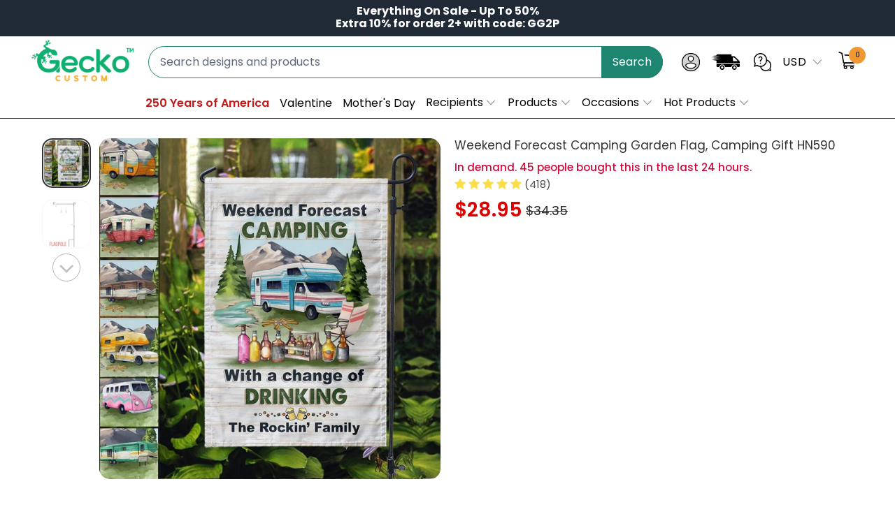

--- FILE ---
content_type: text/html; charset=utf-8
request_url: https://geckocustom.com/products/camping-gardenflag-weekendforecast-hn590
body_size: 70572
content:


 <!DOCTYPE html>
<html class="no-js no-touch" lang="en"> <head> <!--
Elevar Data Layer V2

This file is automatically updated and should not be edited directly.

https://knowledge.getelevar.com/how-to-customize-data-layer-version-2

Updated: 2022-06-06 14:10:03+00:00
Version: 2.36.0
-->
<!-- Google Tag Manager -->
<script>
(function(w,d,s,l,i){w[l]=w[l]||[];w[l].push({"gtm.start":
  new Date().getTime(),event:"gtm.js"});var f=d.getElementsByTagName(s)[0],
  j=d.createElement(s),dl=l!="dataLayer"?"&l="+l:"";j.async=true;j.src=
  "https://ssapi.geckocustom.com/gtm.js?id="+i+dl;f.parentNode.insertBefore(j,f);
})(window,document,"script","dataLayer","GTM-NCDLG2G");
</script>
<!-- End Google Tag Manager -->
<script>
window.dataLayer = window.dataLayer || [];
</script>
<script id="elevar-gtm-suite-config" type="application/json">{"gtm_id": "GTM-NCDLG2G", "event_config": {"cart_reconcile": true, "cart_view": true, "checkout_complete": true, "checkout_step": true, "collection_view": true, "product_add_to_cart": true, "product_add_to_cart_ajax": true, "product_remove_from_cart": true, "product_select": true, "product_view": true, "search_results_view": true, "user": true, "save_order_notes": true}, "gtm_suite_script": "https://shopify-gtm-suite.getelevar.com/shops/2b2b46e8412c350cd156ee7f4054be59d2ace2f3/2.36.0/gtm-suite.js", "consent_enabled": false}</script> <script id="elevar-dl-listener-config" type="application/json">{"data_layer_listener_script": "https://shopify-gtm-suite.getelevar.com/shops/2b2b46e8412c350cd156ee7f4054be59d2ace2f3/events.js", "ss_url": "https://ssapi.geckocustom.com"}</script>
<script>
  (function () {
    const configElement = document.getElementById("elevar-dl-listener-config");

    if (!configElement) {
      console.error("Elevar Data Layer Listener: Config element not found");
      return;
    }

    const config = JSON.parse(configElement.textContent);

    const script = document.createElement("script");
    script.type = "text/javascript";
    script.src = config.data_layer_listener_script;

    script.onerror = function () {
      console.error("Elevar Data Layer Listener: JS script failed to load");
    };
    script.onload = function () {
      if (!window.ElevarGtmSuiteListener) {
        console.error(
          "Elevar Data Layer Listener: `ElevarGtmSuiteListener` is not defined"
        );
        return;
      }

      window.ElevarGtmSuiteListener.handlers.listen({ ssUrl: config.ss_url });
    };

    const headScripts = document.head.getElementsByTagName("script");

    if (headScripts[0]) {
      document.head.insertBefore(script, headScripts[0]);
    } else {
      document.head.appendChild(script);
    }
  })();
</script> <meta charset="utf-8"> <meta http-equiv="cleartype" content="on"> <meta name="robots" content="index,follow"> <!-- Mobile Specific Metas --> <meta name="HandheldFriendly" content="True"> <meta name="MobileOptimized" content="320"> <meta name="viewport" content="width=device-width,initial-scale=1"> <meta name="theme-color" content="#ffffff"> <title>
      Weekend Forecast Camping Garden Flag, Camping Gift HN590 - Geckocustom.com</title> <meta name="description" content="Stunning decoration at picnic parties ! “ Weekend Forecast Camping With A Change Of Drinking ” camping garden flag presents a personalized touch to your caravan, motorhome or campsite. Features eye-catching vibrant colors and inspired by yourself. With waterproofing material, our camping flag can be used for indoor and outdoor locations. Make your camping spot ownership with this personalized flag. A GREAT GIFT FOR YOUR RV CAMPING LOVING FRIENDS! (or maybe yourself!)"/> <!-- Preconnect Domains --> <link rel="preconnect" href="https://fonts.shopifycdn.com" /> <link rel="preconnect" href="https://cdn.shopify.com" /> <link rel="preconnect" href="https://v.shopify.com" /> <link rel="preconnect" href="https://cdn.shopifycloud.com" /> <link rel="preconnect" href="https://monorail-edge.shopifysvc.com"> <!-- fallback for browsers that don't support preconnect --> <link rel="dns-prefetch" href="https://fonts.shopifycdn.com" /> <link rel="dns-prefetch" href="https://cdn.shopify.com" /> <link rel="dns-prefetch" href="https://v.shopify.com" /> <link rel="dns-prefetch" href="https://cdn.shopifycloud.com" /> <link rel="dns-prefetch" href="https://monorail-edge.shopifysvc.com"> <!-- Preload Assets --> <link rel="preload" href="//geckocustom.com/cdn/shop/t/113/assets/fancybox.css?v=19278034316635137701746337090" as="style"> <link rel="preload" href="//geckocustom.com/cdn/shop/t/113/assets/styles.css?v=166838993264275885861763376833" as="style"> <link rel="preload" href="//geckocustom.com/cdn/shop/t/113/assets/jquery.min.js?v=81049236547974671631746337101" as="script"> <link rel="preload" href="//geckocustom.com/cdn/shop/t/113/assets/vendors.js?v=51772124549495699811746337140" as="script"> <link rel="preload" href="//geckocustom.com/cdn/shop/t/113/assets/utilities.js?v=79761875329576615611746337166" as="script"> <link rel="preload" href="//geckocustom.com/cdn/shop/t/113/assets/app.js?v=175448515951762582561746337166" as="script"> <link rel="preload" href="//geckocustom.com/cdn/shop/t/113/assets/sections.js?v=175737770231319428201763376365" as="script"> <!-- Stylesheet for Fancybox library --> <link href="//geckocustom.com/cdn/shop/t/113/assets/fancybox.css?v=19278034316635137701746337090" rel="stylesheet" type="text/css" media="all" /> <!-- Stylesheets for Turbo --> <link href="//geckocustom.com/cdn/shop/t/113/assets/styles.css?v=166838993264275885861763376833" rel="stylesheet" type="text/css" media="all" /> <link rel="preload" href="//geckocustom.com/cdn/shop/t/113/assets/product-page.js?v=75920816529878031141761975853" as="script"> <link href="//geckocustom.com/cdn/shop/t/113/assets/custom-style.css?v=15279058529208896181763376510" rel="stylesheet" type="text/css" media="all" /> <script>
      window.lazySizesConfig = window.lazySizesConfig || {};

      lazySizesConfig.expand = 300;
      lazySizesConfig.loadHidden = false;

      /*! lazysizes - v5.2.2 - bgset plugin */
      !function(e,t){var a=function(){t(e.lazySizes),e.removeEventListener("lazyunveilread",a,!0)};t=t.bind(null,e,e.document),"object"==typeof module&&module.exports?t(require("lazysizes")):"function"==typeof define&&define.amd?define(["lazysizes"],t):e.lazySizes?a():e.addEventListener("lazyunveilread",a,!0)}(window,function(e,z,g){"use strict";var c,y,b,f,i,s,n,v,m;e.addEventListener&&(c=g.cfg,y=/\s+/g,b=/\s*\|\s+|\s+\|\s*/g,f=/^(.+?)(?:\s+\[\s*(.+?)\s*\])(?:\s+\[\s*(.+?)\s*\])?$/,i=/^\s*\(*\s*type\s*:\s*(.+?)\s*\)*\s*$/,s=/\(|\)|'/,n={contain:1,cover:1},v=function(e,t){var a;t&&((a=t.match(i))&&a[1]?e.setAttribute("type",a[1]):e.setAttribute("media",c.customMedia[t]||t))},m=function(e){var t,a,i,r;e.target._lazybgset&&(a=(t=e.target)._lazybgset,(i=t.currentSrc||t.src)&&((r=g.fire(a,"bgsetproxy",{src:i,useSrc:s.test(i)?JSON.stringify(i):i})).defaultPrevented||(a.style.backgroundImage="url("+r.detail.useSrc+")")),t._lazybgsetLoading&&(g.fire(a,"_lazyloaded",{},!1,!0),delete t._lazybgsetLoading))},addEventListener("lazybeforeunveil",function(e){var t,a,i,r,s,n,l,d,o,u;!e.defaultPrevented&&(t=e.target.getAttribute("data-bgset"))&&(o=e.target,(u=z.createElement("img")).alt="",u._lazybgsetLoading=!0,e.detail.firesLoad=!0,a=t,i=o,r=u,s=z.createElement("picture"),n=i.getAttribute(c.sizesAttr),l=i.getAttribute("data-ratio"),d=i.getAttribute("data-optimumx"),i._lazybgset&&i._lazybgset.parentNode==i&&i.removeChild(i._lazybgset),Object.defineProperty(r,"_lazybgset",{value:i,writable:!0}),Object.defineProperty(i,"_lazybgset",{value:s,writable:!0}),a=a.replace(y," ").split(b),s.style.display="none",r.className=c.lazyClass,1!=a.length||n||(n="auto"),a.forEach(function(e){var t,a=z.createElement("source");n&&"auto"!=n&&a.setAttribute("sizes",n),(t=e.match(f))?(a.setAttribute(c.srcsetAttr,t[1]),v(a,t[2]),v(a,t[3])):a.setAttribute(c.srcsetAttr,e),s.appendChild(a)}),n&&(r.setAttribute(c.sizesAttr,n),i.removeAttribute(c.sizesAttr),i.removeAttribute("sizes")),d&&r.setAttribute("data-optimumx",d),l&&r.setAttribute("data-ratio",l),s.appendChild(r),i.appendChild(s),setTimeout(function(){g.loader.unveil(u),g.rAF(function(){g.fire(u,"_lazyloaded",{},!0,!0),u.complete&&m({target:u})})}))}),z.addEventListener("load",m,!0),e.addEventListener("lazybeforesizes",function(e){var t,a,i,r;e.detail.instance==g&&e.target._lazybgset&&e.detail.dataAttr&&(t=e.target._lazybgset,i=t,r=(getComputedStyle(i)||{getPropertyValue:function(){}}).getPropertyValue("background-size"),!n[r]&&n[i.style.backgroundSize]&&(r=i.style.backgroundSize),n[a=r]&&(e.target._lazysizesParentFit=a,g.rAF(function(){e.target.setAttribute("data-parent-fit",a),e.target._lazysizesParentFit&&delete e.target._lazysizesParentFit})))},!0),z.documentElement.addEventListener("lazybeforesizes",function(e){var t,a;!e.defaultPrevented&&e.target._lazybgset&&e.detail.instance==g&&(e.detail.width=(t=e.target._lazybgset,a=g.gW(t,t.parentNode),(!t._lazysizesWidth||a>t._lazysizesWidth)&&(t._lazysizesWidth=a),t._lazysizesWidth))}))});

      /*! lazysizes - v5.2.2 */
      !function(e){var t=function(u,D,f){"use strict";var k,H;if(function(){var e;var t={lazyClass:"lazyload",loadedClass:"lazyloaded",loadingClass:"lazyloading",preloadClass:"lazypreload",errorClass:"lazyerror",autosizesClass:"lazyautosizes",srcAttr:"data-src",srcsetAttr:"data-srcset",sizesAttr:"data-sizes",minSize:40,customMedia:{},init:true,expFactor:1.5,hFac:.8,loadMode:2,loadHidden:true,ricTimeout:0,throttleDelay:125};H=u.lazySizesConfig||u.lazysizesConfig||{};for(e in t){if(!(e in H)){H[e]=t[e]}}}(),!D||!D.getElementsByClassName){return{init:function(){},cfg:H,noSupport:true}}var O=D.documentElement,a=u.HTMLPictureElement,P="addEventListener",$="getAttribute",q=u[P].bind(u),I=u.setTimeout,U=u.requestAnimationFrame||I,l=u.requestIdleCallback,j=/^picture$/i,r=["load","error","lazyincluded","_lazyloaded"],i={},G=Array.prototype.forEach,J=function(e,t){if(!i[t]){i[t]=new RegExp("(\\s|^)"+t+"(\\s|$)")}return i[t].test(e[$]("class")||"")&&i[t]},K=function(e,t){if(!J(e,t)){e.setAttribute("class",(e[$]("class")||"").trim()+" "+t)}},Q=function(e,t){var i;if(i=J(e,t)){e.setAttribute("class",(e[$]("class")||"").replace(i," "))}},V=function(t,i,e){var a=e?P:"removeEventListener";if(e){V(t,i)}r.forEach(function(e){t[a](e,i)})},X=function(e,t,i,a,r){var n=D.createEvent("Event");if(!i){i={}}i.instance=k;n.initEvent(t,!a,!r);n.detail=i;e.dispatchEvent(n);return n},Y=function(e,t){var i;if(!a&&(i=u.picturefill||H.pf)){if(t&&t.src&&!e[$]("srcset")){e.setAttribute("srcset",t.src)}i({reevaluate:true,elements:[e]})}else if(t&&t.src){e.src=t.src}},Z=function(e,t){return(getComputedStyle(e,null)||{})[t]},s=function(e,t,i){i=i||e.offsetWidth;while(i<H.minSize&&t&&!e._lazysizesWidth){i=t.offsetWidth;t=t.parentNode}return i},ee=function(){var i,a;var t=[];var r=[];var n=t;var s=function(){var e=n;n=t.length?r:t;i=true;a=false;while(e.length){e.shift()()}i=false};var e=function(e,t){if(i&&!t){e.apply(this,arguments)}else{n.push(e);if(!a){a=true;(D.hidden?I:U)(s)}}};e._lsFlush=s;return e}(),te=function(i,e){return e?function(){ee(i)}:function(){var e=this;var t=arguments;ee(function(){i.apply(e,t)})}},ie=function(e){var i;var a=0;var r=H.throttleDelay;var n=H.ricTimeout;var t=function(){i=false;a=f.now();e()};var s=l&&n>49?function(){l(t,{timeout:n});if(n!==H.ricTimeout){n=H.ricTimeout}}:te(function(){I(t)},true);return function(e){var t;if(e=e===true){n=33}if(i){return}i=true;t=r-(f.now()-a);if(t<0){t=0}if(e||t<9){s()}else{I(s,t)}}},ae=function(e){var t,i;var a=99;var r=function(){t=null;e()};var n=function(){var e=f.now()-i;if(e<a){I(n,a-e)}else{(l||r)(r)}};return function(){i=f.now();if(!t){t=I(n,a)}}},e=function(){var v,m,c,h,e;var y,z,g,p,C,b,A;var n=/^img$/i;var d=/^iframe$/i;var E="onscroll"in u&&!/(gle|ing)bot/.test(navigator.userAgent);var _=0;var w=0;var N=0;var M=-1;var x=function(e){N--;if(!e||N<0||!e.target){N=0}};var W=function(e){if(A==null){A=Z(D.body,"visibility")=="hidden"}return A||!(Z(e.parentNode,"visibility")=="hidden"&&Z(e,"visibility")=="hidden")};var S=function(e,t){var i;var a=e;var r=W(e);g-=t;b+=t;p-=t;C+=t;while(r&&(a=a.offsetParent)&&a!=D.body&&a!=O){r=(Z(a,"opacity")||1)>0;if(r&&Z(a,"overflow")!="visible"){i=a.getBoundingClientRect();r=C>i.left&&p<i.right&&b>i.top-1&&g<i.bottom+1}}return r};var t=function(){var e,t,i,a,r,n,s,l,o,u,f,c;var d=k.elements;if((h=H.loadMode)&&N<8&&(e=d.length)){t=0;M++;for(;t<e;t++){if(!d[t]||d[t]._lazyRace){continue}if(!E||k.prematureUnveil&&k.prematureUnveil(d[t])){R(d[t]);continue}if(!(l=d[t][$]("data-expand"))||!(n=l*1)){n=w}if(!u){u=!H.expand||H.expand<1?O.clientHeight>500&&O.clientWidth>500?500:370:H.expand;k._defEx=u;f=u*H.expFactor;c=H.hFac;A=null;if(w<f&&N<1&&M>2&&h>2&&!D.hidden){w=f;M=0}else if(h>1&&M>1&&N<6){w=u}else{w=_}}if(o!==n){y=innerWidth+n*c;z=innerHeight+n;s=n*-1;o=n}i=d[t].getBoundingClientRect();if((b=i.bottom)>=s&&(g=i.top)<=z&&(C=i.right)>=s*c&&(p=i.left)<=y&&(b||C||p||g)&&(H.loadHidden||W(d[t]))&&(m&&N<3&&!l&&(h<3||M<4)||S(d[t],n))){R(d[t]);r=true;if(N>9){break}}else if(!r&&m&&!a&&N<4&&M<4&&h>2&&(v[0]||H.preloadAfterLoad)&&(v[0]||!l&&(b||C||p||g||d[t][$](H.sizesAttr)!="auto"))){a=v[0]||d[t]}}if(a&&!r){R(a)}}};var i=ie(t);var B=function(e){var t=e.target;if(t._lazyCache){delete t._lazyCache;return}x(e);K(t,H.loadedClass);Q(t,H.loadingClass);V(t,L);X(t,"lazyloaded")};var a=te(B);var L=function(e){a({target:e.target})};var T=function(t,i){try{t.contentWindow.location.replace(i)}catch(e){t.src=i}};var F=function(e){var t;var i=e[$](H.srcsetAttr);if(t=H.customMedia[e[$]("data-media")||e[$]("media")]){e.setAttribute("media",t)}if(i){e.setAttribute("srcset",i)}};var s=te(function(t,e,i,a,r){var n,s,l,o,u,f;if(!(u=X(t,"lazybeforeunveil",e)).defaultPrevented){if(a){if(i){K(t,H.autosizesClass)}else{t.setAttribute("sizes",a)}}s=t[$](H.srcsetAttr);n=t[$](H.srcAttr);if(r){l=t.parentNode;o=l&&j.test(l.nodeName||"")}f=e.firesLoad||"src"in t&&(s||n||o);u={target:t};K(t,H.loadingClass);if(f){clearTimeout(c);c=I(x,2500);V(t,L,true)}if(o){G.call(l.getElementsByTagName("source"),F)}if(s){t.setAttribute("srcset",s)}else if(n&&!o){if(d.test(t.nodeName)){T(t,n)}else{t.src=n}}if(r&&(s||o)){Y(t,{src:n})}}if(t._lazyRace){delete t._lazyRace}Q(t,H.lazyClass);ee(function(){var e=t.complete&&t.naturalWidth>1;if(!f||e){if(e){K(t,"ls-is-cached")}B(u);t._lazyCache=true;I(function(){if("_lazyCache"in t){delete t._lazyCache}},9)}if(t.loading=="lazy"){N--}},true)});var R=function(e){if(e._lazyRace){return}var t;var i=n.test(e.nodeName);var a=i&&(e[$](H.sizesAttr)||e[$]("sizes"));var r=a=="auto";if((r||!m)&&i&&(e[$]("src")||e.srcset)&&!e.complete&&!J(e,H.errorClass)&&J(e,H.lazyClass)){return}t=X(e,"lazyunveilread").detail;if(r){re.updateElem(e,true,e.offsetWidth)}e._lazyRace=true;N++;s(e,t,r,a,i)};var r=ae(function(){H.loadMode=3;i()});var l=function(){if(H.loadMode==3){H.loadMode=2}r()};var o=function(){if(m){return}if(f.now()-e<999){I(o,999);return}m=true;H.loadMode=3;i();q("scroll",l,true)};return{_:function(){e=f.now();k.elements=D.getElementsByClassName(H.lazyClass);v=D.getElementsByClassName(H.lazyClass+" "+H.preloadClass);q("scroll",i,true);q("resize",i,true);q("pageshow",function(e){if(e.persisted){var t=D.querySelectorAll("."+H.loadingClass);if(t.length&&t.forEach){U(function(){t.forEach(function(e){if(e.complete){R(e)}})})}}});if(u.MutationObserver){new MutationObserver(i).observe(O,{childList:true,subtree:true,attributes:true})}else{O[P]("DOMNodeInserted",i,true);O[P]("DOMAttrModified",i,true);setInterval(i,999)}q("hashchange",i,true);["focus","mouseover","click","load","transitionend","animationend"].forEach(function(e){D[P](e,i,true)});if(/d$|^c/.test(D.readyState)){o()}else{q("load",o);D[P]("DOMContentLoaded",i);I(o,2e4)}if(k.elements.length){t();ee._lsFlush()}else{i()}},checkElems:i,unveil:R,_aLSL:l}}(),re=function(){var i;var n=te(function(e,t,i,a){var r,n,s;e._lazysizesWidth=a;a+="px";e.setAttribute("sizes",a);if(j.test(t.nodeName||"")){r=t.getElementsByTagName("source");for(n=0,s=r.length;n<s;n++){r[n].setAttribute("sizes",a)}}if(!i.detail.dataAttr){Y(e,i.detail)}});var a=function(e,t,i){var a;var r=e.parentNode;if(r){i=s(e,r,i);a=X(e,"lazybeforesizes",{width:i,dataAttr:!!t});if(!a.defaultPrevented){i=a.detail.width;if(i&&i!==e._lazysizesWidth){n(e,r,a,i)}}}};var e=function(){var e;var t=i.length;if(t){e=0;for(;e<t;e++){a(i[e])}}};var t=ae(e);return{_:function(){i=D.getElementsByClassName(H.autosizesClass);q("resize",t)},checkElems:t,updateElem:a}}(),t=function(){if(!t.i&&D.getElementsByClassName){t.i=true;re._();e._()}};return I(function(){H.init&&t()}),k={cfg:H,autoSizer:re,loader:e,init:t,uP:Y,aC:K,rC:Q,hC:J,fire:X,gW:s,rAF:ee}}(e,e.document,Date);e.lazySizes=t,"object"==typeof module&&module.exports&&(module.exports=t)}("undefined"!=typeof window?window:{});</script> <!-- Icons --> <link rel="shortcut icon" type="image/x-icon" href="//geckocustom.com/cdn/shop/files/geckocustom_logo_favicopsd_180x180.png?v=1738703875"> <link rel="apple-touch-icon" href="//geckocustom.com/cdn/shop/files/geckocustom_logo_favicopsd_180x180.png?v=1738703875"/> <link rel="apple-touch-icon" sizes="57x57" href="//geckocustom.com/cdn/shop/files/geckocustom_logo_favicopsd_57x57.png?v=1738703875"/> <link rel="apple-touch-icon" sizes="60x60" href="//geckocustom.com/cdn/shop/files/geckocustom_logo_favicopsd_60x60.png?v=1738703875"/> <link rel="apple-touch-icon" sizes="72x72" href="//geckocustom.com/cdn/shop/files/geckocustom_logo_favicopsd_72x72.png?v=1738703875"/> <link rel="apple-touch-icon" sizes="76x76" href="//geckocustom.com/cdn/shop/files/geckocustom_logo_favicopsd_76x76.png?v=1738703875"/> <link rel="apple-touch-icon" sizes="114x114" href="//geckocustom.com/cdn/shop/files/geckocustom_logo_favicopsd_114x114.png?v=1738703875"/> <link rel="apple-touch-icon" sizes="180x180" href="//geckocustom.com/cdn/shop/files/geckocustom_logo_favicopsd_180x180.png?v=1738703875"/> <link rel="apple-touch-icon" sizes="228x228" href="//geckocustom.com/cdn/shop/files/geckocustom_logo_favicopsd_228x228.png?v=1738703875"/> <link rel="canonical" href="https://geckocustom.com/products/camping-gardenflag-weekendforecast-hn590"/> <script src="//geckocustom.com/cdn/shop/t/113/assets/jquery.min.js?v=81049236547974671631746337101" ></script> <script type="text/javascript" src="/services/javascripts/currencies.js" data-no-instant></script> <script src="//geckocustom.com/cdn/shop/t/113/assets/currencies.js?v=33753567522699060931746337084" defer></script> <script>
      window.PXUTheme = window.PXUTheme || {};
      window.PXUTheme.version = '7.1.1';
      window.PXUTheme.name = 'Turbo';</script>
    


    
<template id="price-ui"><span class="price " data-price></span><span class="compare-at-price" data-compare-at-price></span><span class="unit-pricing" data-unit-pricing></span></template> <template id="price-ui-badge"><div class="price-ui-badge__sticker price-ui-badge__sticker--"> <span class="price-ui-badge__sticker-text" data-badge></span></div></template> <template id="price-ui__price"><span class="money" data-price></span></template> <template id="price-ui__price-range"><span class="price-min" data-price-min><span class="money" data-price></span></span> - <span class="price-max" data-price-max><span class="money" data-price></span></span></template> <template id="price-ui__unit-pricing"><span class="unit-quantity" data-unit-quantity></span> | <span class="unit-price" data-unit-price><span class="money" data-price></span></span> / <span class="unit-measurement" data-unit-measurement></span></template> <template id="price-ui-badge__percent-savings-range">Save up to <span data-price-percent></span>%</template> <template id="price-ui-badge__percent-savings">Save <span data-price-percent></span>%</template> <template id="price-ui-badge__price-savings-range">Save up to <span class="money" data-price></span></template> <template id="price-ui-badge__price-savings">Save <span class="money" data-price></span></template> <template id="price-ui-badge__on-sale">Sale</template> <template id="price-ui-badge__sold-out">Sold out</template> <template id="price-ui-badge__in-stock">In stock</template> <script>
      
window.PXUTheme = window.PXUTheme || {};


window.PXUTheme.theme_settings = {};
window.PXUTheme.currency = {};
window.PXUTheme.routes = window.PXUTheme.routes || {};


window.PXUTheme.theme_settings.display_tos_checkbox = false;
window.PXUTheme.theme_settings.go_to_checkout = false;
window.PXUTheme.theme_settings.cart_action = "redirect_cart";
window.PXUTheme.theme_settings.cart_shipping_calculator = false;


window.PXUTheme.theme_settings.collection_swatches = false;
window.PXUTheme.theme_settings.collection_secondary_image = false;


window.PXUTheme.currency.show_multiple_currencies = true;
window.PXUTheme.currency.shop_currency = "USD";
window.PXUTheme.currency.default_currency = "USD";
window.PXUTheme.currency.display_format = "money_format";
window.PXUTheme.currency.money_format = "${{amount}}";
window.PXUTheme.currency.money_format_no_currency = "${{amount}}";
window.PXUTheme.currency.money_format_currency = "${{amount}} USD";
window.PXUTheme.currency.native_multi_currency = false;
window.PXUTheme.currency.iso_code = "USD";
window.PXUTheme.currency.symbol = "$";


window.PXUTheme.theme_settings.display_inventory_left = false;
window.PXUTheme.theme_settings.inventory_threshold = 10;
window.PXUTheme.theme_settings.limit_quantity = false;


window.PXUTheme.theme_settings.menu_position = null;


window.PXUTheme.theme_settings.newsletter_popup = false;
window.PXUTheme.theme_settings.newsletter_popup_days = "30";
window.PXUTheme.theme_settings.newsletter_popup_mobile = false;
window.PXUTheme.theme_settings.newsletter_popup_seconds = 2;


window.PXUTheme.theme_settings.pagination_type = "basic_pagination";


window.PXUTheme.theme_settings.enable_shopify_collection_badges = null;
window.PXUTheme.theme_settings.quick_shop_thumbnail_position = null;
window.PXUTheme.theme_settings.product_form_style = "radio";
window.PXUTheme.theme_settings.sale_banner_enabled = false;
window.PXUTheme.theme_settings.display_savings = false;
window.PXUTheme.theme_settings.display_sold_out_price = false;
window.PXUTheme.theme_settings.sold_out_text = "Sold out";
window.PXUTheme.theme_settings.free_text = "Free";
window.PXUTheme.theme_settings.video_looping = null;
window.PXUTheme.theme_settings.quick_shop_style = "classic";
window.PXUTheme.theme_settings.hover_enabled = false;


window.PXUTheme.routes.cart_url = "/cart";
window.PXUTheme.routes.root_url = "/";
window.PXUTheme.routes.search_url = "/search";
window.PXUTheme.routes.all_products_collection_url = "/collections/all";


window.PXUTheme.theme_settings.image_loading_style = "appear";


window.PXUTheme.theme_settings.search_option = "product";
window.PXUTheme.theme_settings.search_items_to_display = 5;
window.PXUTheme.theme_settings.enable_autocomplete = true;


window.PXUTheme.theme_settings.page_dots_enabled = false;
window.PXUTheme.theme_settings.slideshow_arrow_size = "regular";


window.PXUTheme.theme_settings.quick_shop_enabled = true;


window.PXUTheme.translation = {};


window.PXUTheme.translation.agree_to_terms_warning = "You must agree with the terms and conditions to checkout.";
window.PXUTheme.translation.one_item_left = "item left";
window.PXUTheme.translation.items_left_text = "items left";
window.PXUTheme.translation.cart_savings_text = "Total Savings";
window.PXUTheme.translation.cart_discount_text = "Discount";
window.PXUTheme.translation.cart_subtotal_text = "Subtotal";
window.PXUTheme.translation.cart_remove_text = "Remove";
window.PXUTheme.translation.cart_free_text = "Free";


window.PXUTheme.translation.newsletter_success_text = "Thank you for joining our mailing list!";


window.PXUTheme.translation.notify_email = "Enter your email address...";
window.PXUTheme.translation.notify_email_value = "Translation missing: en.contact.fields.email";
window.PXUTheme.translation.notify_email_send = "Send";
window.PXUTheme.translation.notify_message_first = "Please notify me when ";
window.PXUTheme.translation.notify_message_last = " becomes available - ";
window.PXUTheme.translation.notify_success_text = "Thanks! We will notify you when this product becomes available!";


window.PXUTheme.translation.add_to_cart = "Add to Cart";
window.PXUTheme.translation.coming_soon_text = "Coming Soon";
window.PXUTheme.translation.sold_out_text = "Sold Out";
window.PXUTheme.translation.sale_text = "Sale";
window.PXUTheme.translation.savings_text = "You Save";
window.PXUTheme.translation.from_text = "from";
window.PXUTheme.translation.new_text = "New";
window.PXUTheme.translation.pre_order_text = "Pre-Order";
window.PXUTheme.translation.unavailable_text = "Unavailable";


window.PXUTheme.translation.all_results = "View all results";
window.PXUTheme.translation.no_results = "Sorry, no results!";


window.PXUTheme.media_queries = {};
window.PXUTheme.media_queries.small = window.matchMedia( "(max-width: 480px)" );
window.PXUTheme.media_queries.medium = window.matchMedia( "(max-width: 798px)" );
window.PXUTheme.media_queries.large = window.matchMedia( "(min-width: 799px)" );
window.PXUTheme.media_queries.larger = window.matchMedia( "(min-width: 960px)" );
window.PXUTheme.media_queries.xlarge = window.matchMedia( "(min-width: 1200px)" );
window.PXUTheme.media_queries.ie10 = window.matchMedia( "all and (-ms-high-contrast: none), (-ms-high-contrast: active)" );
window.PXUTheme.media_queries.tablet = window.matchMedia( "only screen and (min-width: 799px) and (max-width: 1024px)" );</script> <script src="//geckocustom.com/cdn/shop/t/113/assets/vendors.js?v=51772124549495699811746337140" defer></script> <script src="//geckocustom.com/cdn/shop/t/113/assets/utilities.js?v=79761875329576615611746337166" defer></script> <script src="//geckocustom.com/cdn/shop/t/113/assets/app.js?v=175448515951762582561746337166" defer></script> <script src="//geckocustom.com/cdn/shop/t/113/assets/sections.js?v=175737770231319428201763376365" defer></script> <script src="//geckocustom.com/cdn/shop/t/113/assets/product-page.js?v=75920816529878031141761975853" defer></script> <script></script> <script>window.performance && window.performance.mark && window.performance.mark('shopify.content_for_header.start');</script><meta id="shopify-digital-wallet" name="shopify-digital-wallet" content="/52969275569/digital_wallets/dialog">
<meta name="shopify-checkout-api-token" content="176175a8a34ce9b959f7ee033fc42173">
<meta id="in-context-paypal-metadata" data-shop-id="52969275569" data-venmo-supported="true" data-environment="production" data-locale="en_US" data-paypal-v4="true" data-currency="USD">
<link rel="alternate" hreflang="x-default" href="https://geckocustom.com/products/camping-gardenflag-weekendforecast-hn590">
<link rel="alternate" hreflang="en-CA" href="https://geckocustom.com/en-ca/products/camping-gardenflag-weekendforecast-hn590">
<link rel="alternate" hreflang="en-AU" href="https://geckocustom.com/en-au/products/camping-gardenflag-weekendforecast-hn590">
<link rel="alternate" hreflang="en-GB" href="https://geckocustom.com/en-gb/products/camping-gardenflag-weekendforecast-hn590">
<link rel="alternate" hreflang="en-US" href="https://geckocustom.com/products/camping-gardenflag-weekendforecast-hn590">
<link rel="alternate" type="application/json+oembed" href="https://geckocustom.com/products/camping-gardenflag-weekendforecast-hn590.oembed">
<script async="async" src="/checkouts/internal/preloads.js?locale=en-US"></script>
<link rel="preconnect" href="https://shop.app" crossorigin="anonymous">
<script async="async" src="https://shop.app/checkouts/internal/preloads.js?locale=en-US&shop_id=52969275569" crossorigin="anonymous"></script>
<script id="apple-pay-shop-capabilities" type="application/json">{"shopId":52969275569,"countryCode":"US","currencyCode":"USD","merchantCapabilities":["supports3DS"],"merchantId":"gid:\/\/shopify\/Shop\/52969275569","merchantName":"Geckocustom.com","requiredBillingContactFields":["postalAddress","email","phone"],"requiredShippingContactFields":["postalAddress","email","phone"],"shippingType":"shipping","supportedNetworks":["visa","masterCard","amex","discover","elo","jcb"],"total":{"type":"pending","label":"Geckocustom.com","amount":"1.00"},"shopifyPaymentsEnabled":true,"supportsSubscriptions":true}</script>
<script id="shopify-features" type="application/json">{"accessToken":"176175a8a34ce9b959f7ee033fc42173","betas":["rich-media-storefront-analytics"],"domain":"geckocustom.com","predictiveSearch":true,"shopId":52969275569,"locale":"en"}</script>
<script>var Shopify = Shopify || {};
Shopify.shop = "giftglut.myshopify.com";
Shopify.locale = "en";
Shopify.currency = {"active":"USD","rate":"1.0"};
Shopify.country = "US";
Shopify.theme = {"name":"Thng - Add-on upsell with \"app custom\" - 040525","id":144806019249,"schema_name":"Turbo","schema_version":"7.1.1","theme_store_id":null,"role":"main"};
Shopify.theme.handle = "null";
Shopify.theme.style = {"id":null,"handle":null};
Shopify.cdnHost = "geckocustom.com/cdn";
Shopify.routes = Shopify.routes || {};
Shopify.routes.root = "/";</script>
<script type="module">!function(o){(o.Shopify=o.Shopify||{}).modules=!0}(window);</script>
<script>!function(o){function n(){var o=[];function n(){o.push(Array.prototype.slice.apply(arguments))}return n.q=o,n}var t=o.Shopify=o.Shopify||{};t.loadFeatures=n(),t.autoloadFeatures=n()}(window);</script>
<script>
  window.ShopifyPay = window.ShopifyPay || {};
  window.ShopifyPay.apiHost = "shop.app\/pay";
  window.ShopifyPay.redirectState = null;
</script>
<script id="shop-js-analytics" type="application/json">{"pageType":"product"}</script>
<script defer="defer" async type="module" src="//geckocustom.com/cdn/shopifycloud/shop-js/modules/v2/client.init-shop-cart-sync_BN7fPSNr.en.esm.js"></script>
<script defer="defer" async type="module" src="//geckocustom.com/cdn/shopifycloud/shop-js/modules/v2/chunk.common_Cbph3Kss.esm.js"></script>
<script defer="defer" async type="module" src="//geckocustom.com/cdn/shopifycloud/shop-js/modules/v2/chunk.modal_DKumMAJ1.esm.js"></script>
<script type="module">
  await import("//geckocustom.com/cdn/shopifycloud/shop-js/modules/v2/client.init-shop-cart-sync_BN7fPSNr.en.esm.js");
await import("//geckocustom.com/cdn/shopifycloud/shop-js/modules/v2/chunk.common_Cbph3Kss.esm.js");
await import("//geckocustom.com/cdn/shopifycloud/shop-js/modules/v2/chunk.modal_DKumMAJ1.esm.js");

  window.Shopify.SignInWithShop?.initShopCartSync?.({"fedCMEnabled":true,"windoidEnabled":true});

</script>
<script>
  window.Shopify = window.Shopify || {};
  if (!window.Shopify.featureAssets) window.Shopify.featureAssets = {};
  window.Shopify.featureAssets['shop-js'] = {"shop-cart-sync":["modules/v2/client.shop-cart-sync_CJVUk8Jm.en.esm.js","modules/v2/chunk.common_Cbph3Kss.esm.js","modules/v2/chunk.modal_DKumMAJ1.esm.js"],"init-fed-cm":["modules/v2/client.init-fed-cm_7Fvt41F4.en.esm.js","modules/v2/chunk.common_Cbph3Kss.esm.js","modules/v2/chunk.modal_DKumMAJ1.esm.js"],"init-shop-email-lookup-coordinator":["modules/v2/client.init-shop-email-lookup-coordinator_Cc088_bR.en.esm.js","modules/v2/chunk.common_Cbph3Kss.esm.js","modules/v2/chunk.modal_DKumMAJ1.esm.js"],"init-windoid":["modules/v2/client.init-windoid_hPopwJRj.en.esm.js","modules/v2/chunk.common_Cbph3Kss.esm.js","modules/v2/chunk.modal_DKumMAJ1.esm.js"],"shop-button":["modules/v2/client.shop-button_B0jaPSNF.en.esm.js","modules/v2/chunk.common_Cbph3Kss.esm.js","modules/v2/chunk.modal_DKumMAJ1.esm.js"],"shop-cash-offers":["modules/v2/client.shop-cash-offers_DPIskqss.en.esm.js","modules/v2/chunk.common_Cbph3Kss.esm.js","modules/v2/chunk.modal_DKumMAJ1.esm.js"],"shop-toast-manager":["modules/v2/client.shop-toast-manager_CK7RT69O.en.esm.js","modules/v2/chunk.common_Cbph3Kss.esm.js","modules/v2/chunk.modal_DKumMAJ1.esm.js"],"init-shop-cart-sync":["modules/v2/client.init-shop-cart-sync_BN7fPSNr.en.esm.js","modules/v2/chunk.common_Cbph3Kss.esm.js","modules/v2/chunk.modal_DKumMAJ1.esm.js"],"init-customer-accounts-sign-up":["modules/v2/client.init-customer-accounts-sign-up_CfPf4CXf.en.esm.js","modules/v2/client.shop-login-button_DeIztwXF.en.esm.js","modules/v2/chunk.common_Cbph3Kss.esm.js","modules/v2/chunk.modal_DKumMAJ1.esm.js"],"pay-button":["modules/v2/client.pay-button_CgIwFSYN.en.esm.js","modules/v2/chunk.common_Cbph3Kss.esm.js","modules/v2/chunk.modal_DKumMAJ1.esm.js"],"init-customer-accounts":["modules/v2/client.init-customer-accounts_DQ3x16JI.en.esm.js","modules/v2/client.shop-login-button_DeIztwXF.en.esm.js","modules/v2/chunk.common_Cbph3Kss.esm.js","modules/v2/chunk.modal_DKumMAJ1.esm.js"],"avatar":["modules/v2/client.avatar_BTnouDA3.en.esm.js"],"init-shop-for-new-customer-accounts":["modules/v2/client.init-shop-for-new-customer-accounts_CsZy_esa.en.esm.js","modules/v2/client.shop-login-button_DeIztwXF.en.esm.js","modules/v2/chunk.common_Cbph3Kss.esm.js","modules/v2/chunk.modal_DKumMAJ1.esm.js"],"shop-follow-button":["modules/v2/client.shop-follow-button_BRMJjgGd.en.esm.js","modules/v2/chunk.common_Cbph3Kss.esm.js","modules/v2/chunk.modal_DKumMAJ1.esm.js"],"checkout-modal":["modules/v2/client.checkout-modal_B9Drz_yf.en.esm.js","modules/v2/chunk.common_Cbph3Kss.esm.js","modules/v2/chunk.modal_DKumMAJ1.esm.js"],"shop-login-button":["modules/v2/client.shop-login-button_DeIztwXF.en.esm.js","modules/v2/chunk.common_Cbph3Kss.esm.js","modules/v2/chunk.modal_DKumMAJ1.esm.js"],"lead-capture":["modules/v2/client.lead-capture_DXYzFM3R.en.esm.js","modules/v2/chunk.common_Cbph3Kss.esm.js","modules/v2/chunk.modal_DKumMAJ1.esm.js"],"shop-login":["modules/v2/client.shop-login_CA5pJqmO.en.esm.js","modules/v2/chunk.common_Cbph3Kss.esm.js","modules/v2/chunk.modal_DKumMAJ1.esm.js"],"payment-terms":["modules/v2/client.payment-terms_BxzfvcZJ.en.esm.js","modules/v2/chunk.common_Cbph3Kss.esm.js","modules/v2/chunk.modal_DKumMAJ1.esm.js"]};
</script>
<script>(function() {
  var isLoaded = false;
  function asyncLoad() {
    if (isLoaded) return;
    isLoaded = true;
    var urls = ["https:\/\/d18eg7dreypte5.cloudfront.net\/scripts\/integrations\/subscription.js?shop=giftglut.myshopify.com","https:\/\/d18eg7dreypte5.cloudfront.net\/browse-abandonment\/v2\/browse_abandonment.js?shop=giftglut.myshopify.com","\/\/cdn.shopify.com\/proxy\/9c1b73bb77d5e14cfe0c8bfaf573647d74657c2c05d6cc7b14d0b3378462a9a0\/forms-akamai.smsbump.com\/445867\/form_232477.js?ver=1715809913\u0026shop=giftglut.myshopify.com\u0026sp-cache-control=cHVibGljLCBtYXgtYWdlPTkwMA","\/\/fw-cdn.com\/11974560\/4526503.js?shop=giftglut.myshopify.com","https:\/\/d1ggrngj0uwslm.cloudfront.net\/fm_adhoc_scripts\/added_product_cart.js?shop=giftglut.myshopify.com","https:\/\/d1ggrngj0uwslm.cloudfront.net\/fm_adhoc_scripts\/viewed_product.js?shop=giftglut.myshopify.com","\/\/cdn.shopify.com\/proxy\/5547dc55e31a909db5f2ad939758eeaaf1630acb50fd039bd8f29007172b664a\/s3-us-west-2.amazonaws.com\/jsstore\/a\/5N0HO42X\/reids.js?shop=giftglut.myshopify.com\u0026sp-cache-control=cHVibGljLCBtYXgtYWdlPTkwMA","https:\/\/d1639lhkj5l89m.cloudfront.net\/js\/storefront\/uppromote.js?shop=giftglut.myshopify.com","\/\/cdn.shopify.com\/proxy\/ad1cb9f2ca7de01d2c89a124d70e3e3de02769773d44935f2aa796c67e66e98f\/app.retention.com\/shopify\/shopify_app_add_to_cart_script.js?shop=giftglut.myshopify.com\u0026sp-cache-control=cHVibGljLCBtYXgtYWdlPTkwMA"];
    for (var i = 0; i <urls.length; i++) {
      var s = document.createElement('script');
      s.type = 'text/javascript';
      s.async = true;
      s.src = urls[i];
      var x = document.getElementsByTagName('script')[0];
      x.parentNode.insertBefore(s, x);
    }
  };
  if(window.attachEvent) {
    window.attachEvent('onload', asyncLoad);
  } else {
    window.addEventListener('load', asyncLoad, false);
  }
})();</script>
<script id="__st">var __st={"a":52969275569,"offset":-28800,"reqid":"da1758e1-3b72-433d-8e26-0dd06d879e5a-1769753590","pageurl":"geckocustom.com\/products\/camping-gardenflag-weekendforecast-hn590","u":"95cfb2e8ca86","p":"product","rtyp":"product","rid":6940706111665};</script>
<script>window.ShopifyPaypalV4VisibilityTracking = true;</script>
<script id="form-persister">!function(){'use strict';const t='contact',e='new_comment',n=[[t,t],['blogs',e],['comments',e],[t,'customer']],o='password',r='form_key',c=['recaptcha-v3-token','g-recaptcha-response','h-captcha-response',o],s=()=>{try{return window.sessionStorage}catch{return}},i='__shopify_v',u=t=>t.elements[r],a=function(){const t=[...n].map((([t,e])=>`form[action*='/${t}']:not([data-nocaptcha='true']) input[name='form_type'][value='${e}']`)).join(',');var e;return e=t,()=>e?[...document.querySelectorAll(e)].map((t=>t.form)):[]}();function m(t){const e=u(t);a().includes(t)&&(!e||!e.value)&&function(t){try{if(!s())return;!function(t){const e=s();if(!e)return;const n=u(t);if(!n)return;const o=n.value;o&&e.removeItem(o)}(t);const e=Array.from(Array(32),(()=>Math.random().toString(36)[2])).join('');!function(t,e){u(t)||t.append(Object.assign(document.createElement('input'),{type:'hidden',name:r})),t.elements[r].value=e}(t,e),function(t,e){const n=s();if(!n)return;const r=[...t.querySelectorAll(`input[type='${o}']`)].map((({name:t})=>t)),u=[...c,...r],a={};for(const[o,c]of new FormData(t).entries())u.includes(o)||(a[o]=c);n.setItem(e,JSON.stringify({[i]:1,action:t.action,data:a}))}(t,e)}catch(e){console.error('failed to persist form',e)}}(t)}const f=t=>{if('true'===t.dataset.persistBound)return;const e=function(t,e){const n=function(t){return'function'==typeof t.submit?t.submit:HTMLFormElement.prototype.submit}(t).bind(t);return function(){let t;return()=>{t||(t=!0,(()=>{try{e(),n()}catch(t){(t=>{console.error('form submit failed',t)})(t)}})(),setTimeout((()=>t=!1),250))}}()}(t,(()=>{m(t)}));!function(t,e){if('function'==typeof t.submit&&'function'==typeof e)try{t.submit=e}catch{}}(t,e),t.addEventListener('submit',(t=>{t.preventDefault(),e()})),t.dataset.persistBound='true'};!function(){function t(t){const e=(t=>{const e=t.target;return e instanceof HTMLFormElement?e:e&&e.form})(t);e&&m(e)}document.addEventListener('submit',t),document.addEventListener('DOMContentLoaded',(()=>{const e=a();for(const t of e)f(t);var n;n=document.body,new window.MutationObserver((t=>{for(const e of t)if('childList'===e.type&&e.addedNodes.length)for(const t of e.addedNodes)1===t.nodeType&&'FORM'===t.tagName&&a().includes(t)&&f(t)})).observe(n,{childList:!0,subtree:!0,attributes:!1}),document.removeEventListener('submit',t)}))}()}();</script>
<script integrity="sha256-4kQ18oKyAcykRKYeNunJcIwy7WH5gtpwJnB7kiuLZ1E=" data-source-attribution="shopify.loadfeatures" defer="defer" src="//geckocustom.com/cdn/shopifycloud/storefront/assets/storefront/load_feature-a0a9edcb.js" crossorigin="anonymous"></script>
<script crossorigin="anonymous" defer="defer" src="//geckocustom.com/cdn/shopifycloud/storefront/assets/shopify_pay/storefront-65b4c6d7.js?v=20250812"></script>
<script data-source-attribution="shopify.dynamic_checkout.dynamic.init">var Shopify=Shopify||{};Shopify.PaymentButton=Shopify.PaymentButton||{isStorefrontPortableWallets:!0,init:function(){window.Shopify.PaymentButton.init=function(){};var t=document.createElement("script");t.src="https://geckocustom.com/cdn/shopifycloud/portable-wallets/latest/portable-wallets.en.js",t.type="module",document.head.appendChild(t)}};
</script>
<script data-source-attribution="shopify.dynamic_checkout.buyer_consent">
  function portableWalletsHideBuyerConsent(e){var t=document.getElementById("shopify-buyer-consent"),n=document.getElementById("shopify-subscription-policy-button");t&&n&&(t.classList.add("hidden"),t.setAttribute("aria-hidden","true"),n.removeEventListener("click",e))}function portableWalletsShowBuyerConsent(e){var t=document.getElementById("shopify-buyer-consent"),n=document.getElementById("shopify-subscription-policy-button");t&&n&&(t.classList.remove("hidden"),t.removeAttribute("aria-hidden"),n.addEventListener("click",e))}window.Shopify?.PaymentButton&&(window.Shopify.PaymentButton.hideBuyerConsent=portableWalletsHideBuyerConsent,window.Shopify.PaymentButton.showBuyerConsent=portableWalletsShowBuyerConsent);
</script>
<script data-source-attribution="shopify.dynamic_checkout.cart.bootstrap">document.addEventListener("DOMContentLoaded",(function(){function t(){return document.querySelector("shopify-accelerated-checkout-cart, shopify-accelerated-checkout")}if(t())Shopify.PaymentButton.init();else{new MutationObserver((function(e,n){t()&&(Shopify.PaymentButton.init(),n.disconnect())})).observe(document.body,{childList:!0,subtree:!0})}}));
</script>
<link id="shopify-accelerated-checkout-styles" rel="stylesheet" media="screen" href="https://geckocustom.com/cdn/shopifycloud/portable-wallets/latest/accelerated-checkout-backwards-compat.css" crossorigin="anonymous">
<style id="shopify-accelerated-checkout-cart">
        #shopify-buyer-consent {
  margin-top: 1em;
  display: inline-block;
  width: 100%;
}

#shopify-buyer-consent.hidden {
  display: none;
}

#shopify-subscription-policy-button {
  background: none;
  border: none;
  padding: 0;
  text-decoration: underline;
  font-size: inherit;
  cursor: pointer;
}

#shopify-subscription-policy-button::before {
  box-shadow: none;
}

      </style>

<script>window.performance && window.performance.mark && window.performance.mark('shopify.content_for_header.end');</script> <script>
  var scriptAppend = document.createElement('script');
  var version = new Date().getTime();
  scriptAppend.src = 'https://apps.omegatheme.com/facebook-pixel/client/loading-custom-event.js?v=' + version;
  document.querySelector('head').appendChild(scriptAppend)
</script>

<div class="ot-multi-pixel"></div> <meta property="omega:tags" content="12x18 garden flags, 5th wheel american flag, Anniversary Party, Anniversary Party Decoration, bestseller, camper, camper flag, camper gift, Camper trailer, camperdog, campers, campervan, camping, camping 5th, Camping Caravan, camping decor, Camping Gifts, camping gifts 2020, camping store, camping tent, camping withs, caravan, caravan club, decor camping, flag, flag-camping, Flags, For Campers, For camping, garden flag, gift for camper, HAPpy camper, happy camper garden flag, happy campers, hn590, Home & Garden, indoor, light&slow, memories camper, Motorhome Camping, outdoor, outdoor decor, party, Party Camping, Party Decoration, personalized, Personalized caravan, Pole garden flag, RV Camper Glamper, RV Camper Motorhome, rv camping, "> <meta property="omega:product" content="6940706111665"> <meta property="omega:product_type" content="HN590 - Garden Flag"> <meta property="omega:collections" content="242769395889, 340057686193, 281694306481, 262246301873, 289801437361, 277990244529, 344123867313, 348431876273, 277986672817, 270704181425, 270706344113, 277989621937, 338322063537, 287833686193, 270705328305, 340057751729, 294451839153, 331895111857, 313188450481, 288657277105, 288640270513, 288791593137, 288592658609, 278934094001, 290318418097, "> <script>
        var omegaFBSettings = [];
        var omegaFBSettings = {"settings":{"skip_onboarding_fb_ads":0,"accept_permission_fb_ads":0,"content_type_event":1,"step_onboarding":"{\"step_1\": 0, \"step_2\": 0, \"step_3\": 0, \"is_completed\": 0}","show_banner_extension":1,"enable_analytics":1,"use_basecode_fb":0,"is_show_modal_survey":1,"is_show_modal_feedback":1,"last_date_feedback":"0000-00-00 00:00:00","is_show_banner":1,"feedback_text":null,"feedback_rating":null,"count_open_app":0,"is_show_modal_review":0,"is_show_re_branding":1,"status_show_re_branding":3,"date_timezone_offset":"America\/Los_Angeles","group_accept_information_customer":{"isClientIPAddress":true,"isCity":true,"isFirstName":true,"isExternalID":true,"isZipCode":true,"isPhone":true,"isDateOfBirth":true,"isClientUserAgent":true,"isClickIDCookie":true,"isGender":true,"isState":true,"isCountry":true,"isEmail":true,"isBrowserIDCookie":true,"isLastName":true,"isSubscriptionID":true},"capi_track_viewcontent":1,"capi_track_search":1,"capi_track_pageview":1,"capi_track_addtocart":1,"capi_track_checkout":1,"capi_track_purchase":1,"id_pixel_shopify":[""],"price":"15.99","maximum_id_conversion_api":2,"enable":1,"plan":0,"active_plan_at":"1611320426","statusFeedback":1,"lastUpdate":"2025-05-30 07:03:34","timeOnline":"0000-00-00 00:00:00","reasonDisable":"0","reasonOtherDisable":"","DiscountCode":"","usePixelFromShopify":1,"PlanShopify":"shopify_plus","updated_theme":1,"status_use_conversion":0,"test_event_code":null,"fb_access_token":null,"include_shippping_cost":1,"use_multi_currency":0,"first_catalog_feed_created_at":null,"is_enable_trigger":0,"is_using_webhook_product_update":0,"is_use_feed":0,"is_use_utm":1,"is_use_catalog":0,"is_save_consent":1,"is_enable_web_pixel":0,"is_using_plan_promote":0,"first_pixel_at":"2024-04-19 07:45:19","is_new_version":1,"utm_tracking":0,"apps_installed":null,"plan_id":19,"is_enable_train_pixel":0,"setup_ads_report":{"version":"1","alreadySetup":false,"is_using_feature":1},"is_charge_onetime":0,"time_onpage_setup":{"enabled":false,"time_on_page":null},"last_time_sync":null,"is_sync_cost":1,"attributes_window":7,"time_enable_web_pixel":null,"is_custome_event":1,"enable_export_analytics":1,"enable_chart":1,"is_use_cost_setting":1,"is_exclusive_offer":0,"is_downgrade_free_plan":0,"time_charge_free_plan":null,"time_downgrade_free_plan":null,"time_limit_orders":null,"is_charged_free_plan":0,"free_plan_expired":0,"plan_configs":null,"is_shipping_event":1,"is_completed_education_homepage":0,"is_completed_education_pixel":0,"is_completed_education_catalog":0,"is_completed_education_analytics":0,"is_completed_education_custom_event":0,"is_completed_education_ad_report":0,"pixel_track_viewcontent":1,"pixel_track_pageview":1,"pixel_track_checkout":1,"pixel_track_search":1,"pixel_track_addtocart":1,"pixel_track_purchase":1,"is_use_ad_manager":0,"enable_use_catalog_feed_limit":1,"capi_track_addpaymentinfo":1,"pixel_track_addpaymentinfo":1,"feature_settings":{"redirect_url":"https:\/\/app.twoowls.io\/facebook-multi-pixels","app_name":"facebook-pixel-5","url_app":"https:\/\/app.twoowls.io\/facebook-multi-pixels","pricing_version_id":5,"is_show_onetime_charge":1,"is_show_free_plan":1,"is_show_advantage_pricing":1,"shopify_restapi_version":"2024-07","shopify_graphicql_version":"2024-07","store_name":"giftglut.myshopify.com","installed_date":"2022-10-31 06:58:54","status":"active","confirmation_url":null,"plan_name":"basic","plan_id":19,"scope":null,"is_live":1,"unit_price_capi_monthly":"5.99","facebook_graph_api_version":"v20.0","facebook_app_fields":"name,email,picture","facebook_app_scope":"public_profile,email,catalog_management,ads_management,business_management,ads_read","log_api_url":"https:\/\/app.twoowls.io\/logs-facebook-pixels","app_root_url":"https:\/\/app.twoowls.io\/facebook-multi-pixels","app_api_url":"https:\/\/app.twoowls.io\/base-facebook-pixels","core_api_url":"https:\/\/api.twoowls.io\/core-facebook-pixels","app_queue_url":"https:\/\/apps.omegatheme.com\/shopify\/omega-queue\/server.php","tracking_path":"\/conversion-api","external_path":"\/api\/external"}},"list_all_custom_events":[],"core_capi_url":"https:\/\/app.twoowls.io\/base-facebook-pixels","endpoint_capi_url":"https:\/\/api.twoowls.io\/core-facebook-pixels"}
        console.log({omegaFBSettings})</script>

    
 
    

<meta name="author" content="Geckocustom.com">
<meta property="og:url" content="https://geckocustom.com/products/camping-gardenflag-weekendforecast-hn590">
<meta property="og:site_name" content="Geckocustom.com"> <meta property="og:type" content="product"> <meta property="og:title" content="Weekend Forecast Camping Garden Flag, Camping Gift HN590"> <meta property="og:image" content="https://geckocustom.com/cdn/shop/products/geckocustom-weekend-forecast-camping-garden-flag-camping-gift-hn590-29984970473649_600x.jpg?v=1745468908"> <meta property="og:image:secure_url" content="https://geckocustom.com/cdn/shop/products/geckocustom-weekend-forecast-camping-garden-flag-camping-gift-hn590-29984970473649_600x.jpg?v=1745468908"> <meta property="og:image:width" content="1000"> <meta property="og:image:height" content="1000"> <meta property="og:image" content="https://geckocustom.com/cdn/shop/products/geckocustom-weekend-forecast-camping-garden-flag-camping-gift-hn590-29975439638705_600x.png?v=1745468908"> <meta property="og:image:secure_url" content="https://geckocustom.com/cdn/shop/products/geckocustom-weekend-forecast-camping-garden-flag-camping-gift-hn590-29975439638705_600x.png?v=1745468908"> <meta property="og:image:width" content="592"> <meta property="og:image:height" content="592"> <meta property="product:price:amount" content="28.95"> <meta property="product:price:currency" content="USD"> <meta property="og:description" content="Stunning decoration at picnic parties ! “ Weekend Forecast Camping With A Change Of Drinking ” camping garden flag presents a personalized touch to your caravan, motorhome or campsite. Features eye-catching vibrant colors and inspired by yourself. With waterproofing material, our camping flag can be used for indoor and outdoor locations. Make your camping spot ownership with this personalized flag. A GREAT GIFT FOR YOUR RV CAMPING LOVING FRIENDS! (or maybe yourself!)">




<meta name="twitter:card" content="summary"> <meta name="twitter:title" content="Weekend Forecast Camping Garden Flag, Camping Gift HN590"> <meta name="twitter:description" content="Description: Add this Personalized Custom Garden Flag to capture the best camping memories made at the campground. It&#39;s also a perfect camping gift with a super adorable outdoor decor that will make any campers happy. “ Weekend Forecast Camping With A Change Of Drinking ” camping garden flag presents a personalized touch to your caravan, motorhome or campsite. Features eye-catching vibrant colors and inspired by yourself. With waterproofing material, our camping flag can be used for indoor and outdoor locations. Make your camping spot ownership with this personalized flag. A GREAT GIFT FOR YOUR RV CAMPING LOVING FRIENDS! (or maybe yourself!) PREVIEW: Enter your Custom Name, Choose Background flag and RV camping. Click [Preview Your Personalization] to see preview. Double check your options before purchasing. Product Details: Material: Polyester. Size: 30*45 cm - 12x18 inch. Single image printed on TWO"> <meta name="twitter:image" content="https://geckocustom.com/cdn/shop/products/geckocustom-weekend-forecast-camping-garden-flag-camping-gift-hn590-29984970473649_240x.jpg?v=1745468908"> <meta name="twitter:image:width" content="240"> <meta name="twitter:image:height" content="240"> <meta name="twitter:image:alt" content="GeckoCustom Weekend Forecast Camping Garden Flag, Camping Gift HN590"> <script>
    
    
    
    
    var gsf_conversion_data = {page_type : 'product', event : 'view_item', data : {product_data : [{variant_id : 42498091614385, product_id : 6940706111665, name : "Weekend Forecast Camping Garden Flag, Camping Gift HN590", price : "28.95", currency : "USD", sku : "FLAG-POLYESTER-CUSTOMIZE", brand : "GeckoCustom", variant : "Without flagpole / 12 x 18 Inch", category : "HN590 - Garden Flag", quantity : "-4" }], total_price : "28.95", shop_currency : "USD"}};
    
</script> <div class="ot-twitter-multi-pixel"></div> <meta property="omega:tags" content="12x18 garden flags, 5th wheel american flag, Anniversary Party, Anniversary Party Decoration, bestseller, camper, camper flag, camper gift, Camper trailer, camperdog, campers, campervan, camping, camping 5th, Camping Caravan, camping decor, Camping Gifts, camping gifts 2020, camping store, camping tent, camping withs, caravan, caravan club, decor camping, flag, flag-camping, Flags, For Campers, For camping, garden flag, gift for camper, HAPpy camper, happy camper garden flag, happy campers, hn590, Home & Garden, indoor, light&slow, memories camper, Motorhome Camping, outdoor, outdoor decor, party, Party Camping, Party Decoration, personalized, Personalized caravan, Pole garden flag, RV Camper Glamper, RV Camper Motorhome, rv camping, "> <meta property="omega:product" content="6940706111665"> <meta property="omega:product_type" content="HN590 - Garden Flag"> <meta property="omega:collections" content="242769395889, 340057686193, 281694306481, 262246301873, 289801437361, 277990244529, 344123867313, 348431876273, 277986672817, 270704181425, 270706344113, 277989621937, 338322063537, 287833686193, 270705328305, 340057751729, 294451839153, 331895111857, 313188450481, 288657277105, 288640270513, 288791593137, 288592658609, 278934094001, 290318418097, "> <script>
    var arrayTwitterPixelTrack = [];
    var listTwitterPixelByType = [];
    var listTwitterPixelConversionByType = [];
    // console.log('shop.metafields:', '{"capi_Add to cart"=>"[{\"pixel_id\":\"tw-ofsqq-ofsqx\",\"ads_account_id\":\"32\"}]", "capi_Checkout Initiated"=>"[{\"pixel_id\":\"tw-ofsqq-ofsqy\",\"ads_account_id\":\"32\"}]", "capi_Page view (formerly site visit)"=>"[{\"pixel_id\":\"tw-ofsqq-ofts8\",\"ads_account_id\":\"32\"}]", "capi_Purchase"=>"[{\"pixel_id\":\"tw-ofsqq-ofsr0\",\"ads_account_id\":\"32\"}]", "master_tw-ofsqq-ofsqx"=>"tw-ofsqq-ofsqx", "master_tw-ofsqq-ofsqy"=>"tw-ofsqq-ofsqy", "master_tw-ofsqq-ofsr0"=>"tw-ofsqq-ofsr0", "master_tw-ofsqq-ofts8"=>"tw-ofsqq-ofts8", "setting"=>"{\"id\":\"1493\",\"shop\":\"giftglut.myshopify.com\",\"enable\":\"1\",\"plan\":\"3\",\"active_plan_at\":null,\"statusFeedback\":\"1\",\"lastUpdate\":\"2024-11-05 15:45:22\",\"timeOnline\":\"\",\"reasonDisable\":\"\",\"reasonOtherDisable\":\"\",\"DiscountCode\":\"\",\"usePixelFromShopify\":\"0\",\"PlanShopify\":\"shopify_plus\",\"price\":\"0.00\",\"list_delete_pixel_downgrade\":null,\"enable_web_pixel\":\"2024-08-21 04:01:54.0\",\"is_use_pricing\":\"using\",\"plan_id\":\"3\"}"}');</script> <script>
        var otArrayTwitterPixelWithType = '[{"pixel_id":"tw-ofsqq-ofsqx","ads_account_id":"32"}]'.trim().split(",");
        var otTwitterPixelEventType = 'capi_Add to cart'.trim().split("_")[1];
        listTwitterPixelConversionByType[otTwitterPixelEventType] = [{"pixel_id":"tw-ofsqq-ofsqx","ads_account_id":"32"}];</script> <script>
        var otArrayTwitterPixelWithType = '[{"pixel_id":"tw-ofsqq-ofsqy","ads_account_id":"32"}]'.trim().split(",");
        var otTwitterPixelEventType = 'capi_Checkout Initiated'.trim().split("_")[1];
        listTwitterPixelConversionByType[otTwitterPixelEventType] = [{"pixel_id":"tw-ofsqq-ofsqy","ads_account_id":"32"}];</script> <script>
        var otArrayTwitterPixelWithType = '[{"pixel_id":"tw-ofsqq-ofts8","ads_account_id":"32"}]'.trim().split(",");
        var otTwitterPixelEventType = 'capi_Page view (formerly site visit)'.trim().split("_")[1];
        listTwitterPixelConversionByType[otTwitterPixelEventType] = [{"pixel_id":"tw-ofsqq-ofts8","ads_account_id":"32"}];</script> <script>
        var otArrayTwitterPixelWithType = '[{"pixel_id":"tw-ofsqq-ofsr0","ads_account_id":"32"}]'.trim().split(",");
        var otTwitterPixelEventType = 'capi_Purchase'.trim().split("_")[1];
        listTwitterPixelConversionByType[otTwitterPixelEventType] = [{"pixel_id":"tw-ofsqq-ofsr0","ads_account_id":"32"}];</script> <script>
        if (! arrayTwitterPixelTrack.includes('tw-ofsqq-ofsqx')) {
          arrayTwitterPixelTrack.push('tw-ofsqq-ofsqx');
        }</script> <script>
        if (! arrayTwitterPixelTrack.includes('tw-ofsqq-ofsqy')) {
          arrayTwitterPixelTrack.push('tw-ofsqq-ofsqy');
        }</script> <script>
        if (! arrayTwitterPixelTrack.includes('tw-ofsqq-ofsr0')) {
          arrayTwitterPixelTrack.push('tw-ofsqq-ofsr0');
        }</script> <script>
        if (! arrayTwitterPixelTrack.includes('tw-ofsqq-ofts8')) {
          arrayTwitterPixelTrack.push('tw-ofsqq-ofts8');
        }</script> <script>
              const OmegaTwitterPixelSettings = JSON.parse(JSON.stringify({"id":"1493","shop":"giftglut.myshopify.com","enable":"1","plan":"3","active_plan_at":null,"statusFeedback":"1","lastUpdate":"2024-11-05 15:45:22","timeOnline":"","reasonDisable":"","reasonOtherDisable":"","DiscountCode":"","usePixelFromShopify":"0","PlanShopify":"shopify_plus","price":"0.00","list_delete_pixel_downgrade":null,"enable_web_pixel":"2024-08-21 04:01:54.0","is_use_pricing":"using","plan_id":"3"}));
              localStorage.setItem('ot_omega_twitter_pixel_setting', JSON.stringify(OmegaTwitterPixelSettings) );</script>
    



<!-- BEGIN app block: shopify://apps/simprosys-google-shopping-feed/blocks/core_settings_block/1f0b859e-9fa6-4007-97e8-4513aff5ff3b --><!-- BEGIN: GSF App Core Tags & Scripts by Simprosys Google Shopping Feed -->









<!-- END: GSF App Core Tags & Scripts by Simprosys Google Shopping Feed -->
<!-- END app block --><!-- BEGIN app block: shopify://apps/judge-me-reviews/blocks/judgeme_core/61ccd3b1-a9f2-4160-9fe9-4fec8413e5d8 --><!-- Start of Judge.me Core -->






<link rel="dns-prefetch" href="https://cdnwidget.judge.me">
<link rel="dns-prefetch" href="https://cdn.judge.me">
<link rel="dns-prefetch" href="https://cdn1.judge.me">
<link rel="dns-prefetch" href="https://api.judge.me">

<script data-cfasync='false' class='jdgm-settings-script'>window.jdgmSettings={"pagination":5,"disable_web_reviews":false,"badge_no_review_text":"No reviews","badge_n_reviews_text":"({{ n }})","badge_star_color":"#FBDD4B","hide_badge_preview_if_no_reviews":true,"badge_hide_text":false,"enforce_center_preview_badge":false,"widget_title":"At GeckoCustom We Fight Fake Reviews!","widget_open_form_text":"Write a review","widget_close_form_text":"Cancel review","widget_refresh_page_text":"Refresh page","widget_summary_text":"Based on {{ number_of_reviews }} review/reviews","widget_no_review_text":"Be the first to write a review","widget_name_field_text":"Display name","widget_verified_name_field_text":"Verified Name (public)","widget_name_placeholder_text":"Display name","widget_required_field_error_text":"This field is required.","widget_email_field_text":"Email address","widget_verified_email_field_text":"Verified Email (private, can not be edited)","widget_email_placeholder_text":"Your email address","widget_email_field_error_text":"Please enter a valid email address.","widget_rating_field_text":"Rating","widget_review_title_field_text":"Review Title","widget_review_title_placeholder_text":"Give your review a title","widget_review_body_field_text":"Review content","widget_review_body_placeholder_text":"Start writing here...","widget_pictures_field_text":"Picture/Video (optional)","widget_submit_review_text":"Submit Review","widget_submit_verified_review_text":"Submit Verified Review","widget_submit_success_msg_with_auto_publish":"Thank you! Please refresh the page in a few moments to see your review. You can remove or edit your review by logging into \u003ca href='https://judge.me/login' target='_blank' rel='nofollow noopener'\u003eJudge.me\u003c/a\u003e","widget_submit_success_msg_no_auto_publish":"Thank you! Your review will be published as soon as it is approved by the shop admin. You can remove or edit your review by logging into \u003ca href='https://judge.me/login' target='_blank' rel='nofollow noopener'\u003eJudge.me\u003c/a\u003e","widget_show_default_reviews_out_of_total_text":"Showing {{ n_reviews_shown }} out of {{ n_reviews }} reviews.","widget_show_all_link_text":"Show all","widget_show_less_link_text":"Show less","widget_author_said_text":"{{ reviewer_name }} said:","widget_days_text":"{{ n }} days ago","widget_weeks_text":"{{ n }} week/weeks ago","widget_months_text":"{{ n }} month/months ago","widget_years_text":"{{ n }} year/years ago","widget_yesterday_text":"Yesterday","widget_today_text":"Today","widget_replied_text":"\u003e\u003e {{ shop_name }} replied:","widget_read_more_text":"Read more","widget_reviewer_name_as_initial":"","widget_rating_filter_color":"","widget_rating_filter_see_all_text":"See all reviews","widget_sorting_most_recent_text":"Most Recent","widget_sorting_highest_rating_text":"Highest Rating","widget_sorting_lowest_rating_text":"Lowest Rating","widget_sorting_with_pictures_text":"Only Pictures","widget_sorting_most_helpful_text":"Most Helpful","widget_open_question_form_text":"Ask a question","widget_reviews_subtab_text":"Reviews","widget_questions_subtab_text":"Questions","widget_question_label_text":"Question","widget_answer_label_text":"Answer","widget_question_placeholder_text":"Write your question here","widget_submit_question_text":"Submit Question","widget_question_submit_success_text":"Thank you for your question! We will notify you once it gets answered.","widget_star_color":"#FBDD4B","verified_badge_text":"Verified","verified_badge_bg_color":"","verified_badge_text_color":"","verified_badge_placement":"left-of-reviewer-name","widget_review_max_height":"","widget_hide_border":false,"widget_social_share":false,"widget_thumb":true,"widget_review_location_show":false,"widget_location_format":"country_iso_code","all_reviews_include_out_of_store_products":true,"all_reviews_out_of_store_text":"(out of store)","all_reviews_pagination":100,"all_reviews_product_name_prefix_text":"about","enable_review_pictures":true,"enable_question_anwser":false,"widget_theme":"","review_date_format":"mm/dd/yyyy","default_sort_method":"pictures-first","widget_product_reviews_subtab_text":"Product Reviews","widget_shop_reviews_subtab_text":"Shop Reviews","widget_other_products_reviews_text":"Reviews for other products","widget_store_reviews_subtab_text":"Store reviews","widget_no_store_reviews_text":"This store hasn't received any reviews yet","widget_web_restriction_product_reviews_text":"This product hasn't received any reviews yet","widget_no_items_text":"No items found","widget_show_more_text":"Show more","widget_write_a_store_review_text":"Write a Store Review","widget_other_languages_heading":"Reviews in Other Languages","widget_translate_review_text":"Translate review to {{ language }}","widget_translating_review_text":"Translating...","widget_show_original_translation_text":"Show original ({{ language }})","widget_translate_review_failed_text":"Review couldn't be translated.","widget_translate_review_retry_text":"Retry","widget_translate_review_try_again_later_text":"Try again later","show_product_url_for_grouped_product":true,"widget_sorting_pictures_first_text":"Pictures First","show_pictures_on_all_rev_page_mobile":false,"show_pictures_on_all_rev_page_desktop":false,"floating_tab_hide_mobile_install_preference":true,"floating_tab_button_name":"★ Reviews","floating_tab_title":"Let customers speak for us","floating_tab_button_color":"","floating_tab_button_background_color":"","floating_tab_url":"","floating_tab_url_enabled":false,"floating_tab_tab_style":"text","all_reviews_text_badge_text":"Customers rate us {{ shop.metafields.judgeme.all_reviews_rating | round: 1 }}/5 based on {{ shop.metafields.judgeme.all_reviews_count }} reviews.","all_reviews_text_badge_text_branded_style":"{{ shop.metafields.judgeme.all_reviews_rating | round: 1 }} out of 5 stars based on {{ shop.metafields.judgeme.all_reviews_count }} reviews","is_all_reviews_text_badge_a_link":false,"show_stars_for_all_reviews_text_badge":false,"all_reviews_text_badge_url":"","all_reviews_text_style":"branded","all_reviews_text_color_style":"judgeme_brand_color","all_reviews_text_color":"#108474","all_reviews_text_show_jm_brand":true,"featured_carousel_show_header":true,"featured_carousel_title":"At GeckoCustom We fight FAKE reviews!","testimonials_carousel_title":"Customers are saying","videos_carousel_title":"Real customer stories","cards_carousel_title":"Customers are saying","featured_carousel_count_text":"from {{ n }} reviews","featured_carousel_add_link_to_all_reviews_page":false,"featured_carousel_url":"","featured_carousel_show_images":true,"featured_carousel_autoslide_interval":5,"featured_carousel_arrows_on_the_sides":true,"featured_carousel_height":250,"featured_carousel_width":80,"featured_carousel_image_size":500,"featured_carousel_image_height":250,"featured_carousel_arrow_color":"#eeeeee","verified_count_badge_style":"vintage","verified_count_badge_orientation":"horizontal","verified_count_badge_color_style":"judgeme_brand_color","verified_count_badge_color":"#108474","is_verified_count_badge_a_link":false,"verified_count_badge_url":"","verified_count_badge_show_jm_brand":true,"widget_rating_preset_default":0,"widget_first_sub_tab":"product-reviews","widget_show_histogram":true,"widget_histogram_use_custom_color":false,"widget_pagination_use_custom_color":false,"widget_star_use_custom_color":false,"widget_verified_badge_use_custom_color":false,"widget_write_review_use_custom_color":false,"picture_reminder_submit_button":"Upload Pictures","enable_review_videos":true,"mute_video_by_default":false,"widget_sorting_videos_first_text":"Videos First","widget_review_pending_text":"Pending","featured_carousel_items_for_large_screen":4,"social_share_options_order":"Facebook,Twitter","remove_microdata_snippet":true,"disable_json_ld":false,"enable_json_ld_products":false,"preview_badge_show_question_text":false,"preview_badge_no_question_text":"No questions","preview_badge_n_question_text":"{{ number_of_questions }} question/questions","qa_badge_show_icon":false,"qa_badge_position":"same-row","remove_judgeme_branding":false,"widget_add_search_bar":false,"widget_search_bar_placeholder":"Search","widget_sorting_verified_only_text":"Verified only","featured_carousel_theme":"default","featured_carousel_show_rating":true,"featured_carousel_show_title":true,"featured_carousel_show_body":true,"featured_carousel_show_date":false,"featured_carousel_show_reviewer":true,"featured_carousel_show_product":false,"featured_carousel_header_background_color":"#108474","featured_carousel_header_text_color":"#ffffff","featured_carousel_name_product_separator":"reviewed","featured_carousel_full_star_background":"#108474","featured_carousel_empty_star_background":"#dadada","featured_carousel_vertical_theme_background":"#f9fafb","featured_carousel_verified_badge_enable":false,"featured_carousel_verified_badge_color":"#108474","featured_carousel_border_style":"round","featured_carousel_review_line_length_limit":3,"featured_carousel_more_reviews_button_text":"Read more reviews","featured_carousel_view_product_button_text":"View product","all_reviews_page_load_reviews_on":"scroll","all_reviews_page_load_more_text":"Load More Reviews","disable_fb_tab_reviews":true,"enable_ajax_cdn_cache":false,"widget_public_name_text":"displayed publicly like","default_reviewer_name":"John Smith","default_reviewer_name_has_non_latin":true,"widget_reviewer_anonymous":"Anonymous","medals_widget_title":"Judge.me Review Medals","medals_widget_background_color":"#f9fafb","medals_widget_position":"footer_all_pages","medals_widget_border_color":"#f9fafb","medals_widget_verified_text_position":"left","medals_widget_use_monochromatic_version":false,"medals_widget_elements_color":"#108474","show_reviewer_avatar":false,"widget_invalid_yt_video_url_error_text":"Not a YouTube video URL","widget_max_length_field_error_text":"Please enter no more than {0} characters.","widget_show_country_flag":false,"widget_show_collected_via_shop_app":true,"widget_verified_by_shop_badge_style":"light","widget_verified_by_shop_text":"Verified by Shop","widget_show_photo_gallery":false,"widget_load_with_code_splitting":true,"widget_ugc_install_preference":false,"widget_ugc_title":"Made by us, Shared by you","widget_ugc_subtitle":"Tag us to see your picture featured in our page","widget_ugc_arrows_color":"#ffffff","widget_ugc_primary_button_text":"Buy Now","widget_ugc_primary_button_background_color":"#108474","widget_ugc_primary_button_text_color":"#ffffff","widget_ugc_primary_button_border_width":"0","widget_ugc_primary_button_border_style":"none","widget_ugc_primary_button_border_color":"#108474","widget_ugc_primary_button_border_radius":"25","widget_ugc_secondary_button_text":"Load More","widget_ugc_secondary_button_background_color":"#ffffff","widget_ugc_secondary_button_text_color":"#108474","widget_ugc_secondary_button_border_width":"2","widget_ugc_secondary_button_border_style":"solid","widget_ugc_secondary_button_border_color":"#108474","widget_ugc_secondary_button_border_radius":"25","widget_ugc_reviews_button_text":"View Reviews","widget_ugc_reviews_button_background_color":"#ffffff","widget_ugc_reviews_button_text_color":"#108474","widget_ugc_reviews_button_border_width":"2","widget_ugc_reviews_button_border_style":"solid","widget_ugc_reviews_button_border_color":"#108474","widget_ugc_reviews_button_border_radius":"25","widget_ugc_reviews_button_link_to":"judgeme-reviews-page","widget_ugc_show_post_date":true,"widget_ugc_max_width":"800","widget_rating_metafield_value_type":true,"widget_primary_color":"#108474","widget_enable_secondary_color":false,"widget_secondary_color":"#edf5f5","widget_summary_average_rating_text":"{{ average_rating }} out of 5","widget_media_grid_title":"Customer photos \u0026 videos","widget_media_grid_see_more_text":"See more","widget_round_style":true,"widget_show_product_medals":false,"widget_verified_by_judgeme_text":"Verified by Judge.me","widget_show_store_medals":false,"widget_verified_by_judgeme_text_in_store_medals":"Verified by Judge.me","widget_media_field_exceed_quantity_message":"Sorry, we can only accept {{ max_media }} for one review.","widget_media_field_exceed_limit_message":"{{ file_name }} is too large, please select a {{ media_type }} less than {{ size_limit }}MB.","widget_review_submitted_text":"Review Submitted!","widget_question_submitted_text":"Question Submitted!","widget_close_form_text_question":"Cancel","widget_write_your_answer_here_text":"Write your answer here","widget_enabled_branded_link":true,"widget_show_collected_by_judgeme":true,"widget_reviewer_name_color":"","widget_write_review_text_color":"","widget_write_review_bg_color":"","widget_collected_by_judgeme_text":"collected by Judge.me","widget_pagination_type":"standard","widget_load_more_text":"Load More","widget_load_more_color":"#108474","widget_full_review_text":"Full Review","widget_read_more_reviews_text":"Read More Reviews","widget_read_questions_text":"Read Questions","widget_questions_and_answers_text":"Questions \u0026 Answers","widget_verified_by_text":"Verified by","widget_verified_text":"Verified","widget_number_of_reviews_text":"{{ number_of_reviews }} reviews","widget_back_button_text":"Back","widget_next_button_text":"Next","widget_custom_forms_filter_button":"Filters","custom_forms_style":"vertical","widget_show_review_information":false,"how_reviews_are_collected":"How reviews are collected?","widget_show_review_keywords":false,"widget_gdpr_statement":"How we use your data: We'll only contact you about the review you left, and only if necessary. By submitting your review, you agree to Judge.me's \u003ca href='https://judge.me/terms' target='_blank' rel='nofollow noopener'\u003eterms\u003c/a\u003e, \u003ca href='https://judge.me/privacy' target='_blank' rel='nofollow noopener'\u003eprivacy\u003c/a\u003e and \u003ca href='https://judge.me/content-policy' target='_blank' rel='nofollow noopener'\u003econtent\u003c/a\u003e policies.","widget_multilingual_sorting_enabled":false,"widget_translate_review_content_enabled":false,"widget_translate_review_content_method":"manual","popup_widget_review_selection":"automatically_with_pictures","popup_widget_round_border_style":true,"popup_widget_show_title":true,"popup_widget_show_body":true,"popup_widget_show_reviewer":false,"popup_widget_show_product":true,"popup_widget_show_pictures":true,"popup_widget_use_review_picture":true,"popup_widget_show_on_home_page":true,"popup_widget_show_on_product_page":true,"popup_widget_show_on_collection_page":true,"popup_widget_show_on_cart_page":true,"popup_widget_position":"bottom_left","popup_widget_first_review_delay":5,"popup_widget_duration":5,"popup_widget_interval":5,"popup_widget_review_count":5,"popup_widget_hide_on_mobile":true,"review_snippet_widget_round_border_style":true,"review_snippet_widget_card_color":"#FFFFFF","review_snippet_widget_slider_arrows_background_color":"#FFFFFF","review_snippet_widget_slider_arrows_color":"#000000","review_snippet_widget_star_color":"#108474","show_product_variant":false,"all_reviews_product_variant_label_text":"Variant: ","widget_show_verified_branding":false,"widget_ai_summary_title":"Customers say","widget_ai_summary_disclaimer":"AI-powered review summary based on recent customer reviews","widget_show_ai_summary":false,"widget_show_ai_summary_bg":false,"widget_show_review_title_input":true,"redirect_reviewers_invited_via_email":"review_widget","request_store_review_after_product_review":false,"request_review_other_products_in_order":false,"review_form_color_scheme":"default","review_form_corner_style":"square","review_form_star_color":{},"review_form_text_color":"#333333","review_form_background_color":"#ffffff","review_form_field_background_color":"#fafafa","review_form_button_color":{},"review_form_button_text_color":"#ffffff","review_form_modal_overlay_color":"#000000","review_content_screen_title_text":"How would you rate this product?","review_content_introduction_text":"We would love it if you would share a bit about your experience.","store_review_form_title_text":"How would you rate this store?","store_review_form_introduction_text":"We would love it if you would share a bit about your experience.","show_review_guidance_text":true,"one_star_review_guidance_text":"Poor","five_star_review_guidance_text":"Great","customer_information_screen_title_text":"About you","customer_information_introduction_text":"Please tell us more about you.","custom_questions_screen_title_text":"Your experience in more detail","custom_questions_introduction_text":"Here are a few questions to help us understand more about your experience.","review_submitted_screen_title_text":"Thanks for your review!","review_submitted_screen_thank_you_text":"We are processing it and it will appear on the store soon.","review_submitted_screen_email_verification_text":"Please confirm your email by clicking the link we just sent you. This helps us keep reviews authentic.","review_submitted_request_store_review_text":"Would you like to share your experience of shopping with us?","review_submitted_review_other_products_text":"Would you like to review these products?","store_review_screen_title_text":"Would you like to share your experience of shopping with us?","store_review_introduction_text":"We value your feedback and use it to improve. Please share any thoughts or suggestions you have.","reviewer_media_screen_title_picture_text":"Share a picture","reviewer_media_introduction_picture_text":"Upload a photo to support your review.","reviewer_media_screen_title_video_text":"Share a video","reviewer_media_introduction_video_text":"Upload a video to support your review.","reviewer_media_screen_title_picture_or_video_text":"Share a picture or video","reviewer_media_introduction_picture_or_video_text":"Upload a photo or video to support your review.","reviewer_media_youtube_url_text":"Paste your Youtube URL here","advanced_settings_next_step_button_text":"Next","advanced_settings_close_review_button_text":"Close","modal_write_review_flow":false,"write_review_flow_required_text":"Required","write_review_flow_privacy_message_text":"We respect your privacy.","write_review_flow_anonymous_text":"Post review as anonymous","write_review_flow_visibility_text":"This won't be visible to other customers.","write_review_flow_multiple_selection_help_text":"Select as many as you like","write_review_flow_single_selection_help_text":"Select one option","write_review_flow_required_field_error_text":"This field is required","write_review_flow_invalid_email_error_text":"Please enter a valid email address","write_review_flow_max_length_error_text":"Max. {{ max_length }} characters.","write_review_flow_media_upload_text":"\u003cb\u003eClick to upload\u003c/b\u003e or drag and drop","write_review_flow_gdpr_statement":"We'll only contact you about your review if necessary. By submitting your review, you agree to our \u003ca href='https://judge.me/terms' target='_blank' rel='nofollow noopener'\u003eterms and conditions\u003c/a\u003e and \u003ca href='https://judge.me/privacy' target='_blank' rel='nofollow noopener'\u003eprivacy policy\u003c/a\u003e.","rating_only_reviews_enabled":false,"show_negative_reviews_help_screen":false,"new_review_flow_help_screen_rating_threshold":3,"negative_review_resolution_screen_title_text":"Tell us more","negative_review_resolution_text":"Your experience matters to us. If there were issues with your purchase, we're here to help. Feel free to reach out to us, we'd love the opportunity to make things right.","negative_review_resolution_button_text":"Contact us","negative_review_resolution_proceed_with_review_text":"Leave a review","negative_review_resolution_subject":"Issue with purchase from {{ shop_name }}.{{ order_name }}","preview_badge_collection_page_install_status":false,"widget_review_custom_css":"","preview_badge_custom_css":"","preview_badge_stars_count":"5-stars","featured_carousel_custom_css":"","floating_tab_custom_css":"","all_reviews_widget_custom_css":"","medals_widget_custom_css":"","verified_badge_custom_css":"","all_reviews_text_custom_css":"","transparency_badges_collected_via_store_invite":false,"transparency_badges_from_another_provider":false,"transparency_badges_collected_from_store_visitor":false,"transparency_badges_collected_by_verified_review_provider":false,"transparency_badges_earned_reward":false,"transparency_badges_collected_via_store_invite_text":"Review collected via store invitation","transparency_badges_from_another_provider_text":"Review collected from another provider","transparency_badges_collected_from_store_visitor_text":"Review collected from a store visitor","transparency_badges_written_in_google_text":"Review written in Google","transparency_badges_written_in_etsy_text":"Review written in Etsy","transparency_badges_written_in_shop_app_text":"Review written in Shop App","transparency_badges_earned_reward_text":"Review earned a reward for future purchase","product_review_widget_per_page":3,"widget_store_review_label_text":"Review about the store","checkout_comment_extension_title_on_product_page":"Customer Comments","checkout_comment_extension_num_latest_comment_show":5,"checkout_comment_extension_format":"name_and_timestamp","checkout_comment_customer_name":"last_initial","checkout_comment_comment_notification":true,"preview_badge_collection_page_install_preference":true,"preview_badge_home_page_install_preference":false,"preview_badge_product_page_install_preference":true,"review_widget_install_preference":"","review_carousel_install_preference":true,"floating_reviews_tab_install_preference":"none","verified_reviews_count_badge_install_preference":false,"all_reviews_text_install_preference":false,"review_widget_best_location":true,"judgeme_medals_install_preference":false,"review_widget_revamp_enabled":false,"review_widget_qna_enabled":false,"review_widget_header_theme":"minimal","review_widget_widget_title_enabled":true,"review_widget_header_text_size":"medium","review_widget_header_text_weight":"regular","review_widget_average_rating_style":"compact","review_widget_bar_chart_enabled":true,"review_widget_bar_chart_type":"numbers","review_widget_bar_chart_style":"standard","review_widget_expanded_media_gallery_enabled":false,"review_widget_reviews_section_theme":"standard","review_widget_image_style":"thumbnails","review_widget_review_image_ratio":"square","review_widget_stars_size":"medium","review_widget_verified_badge":"standard_text","review_widget_review_title_text_size":"medium","review_widget_review_text_size":"medium","review_widget_review_text_length":"medium","review_widget_number_of_columns_desktop":3,"review_widget_carousel_transition_speed":5,"review_widget_custom_questions_answers_display":"always","review_widget_button_text_color":"#FFFFFF","review_widget_text_color":"#000000","review_widget_lighter_text_color":"#7B7B7B","review_widget_corner_styling":"soft","review_widget_review_word_singular":"review","review_widget_review_word_plural":"reviews","review_widget_voting_label":"Helpful?","review_widget_shop_reply_label":"Reply from {{ shop_name }}:","review_widget_filters_title":"Filters","qna_widget_question_word_singular":"Question","qna_widget_question_word_plural":"Questions","qna_widget_answer_reply_label":"Answer from {{ answerer_name }}:","qna_content_screen_title_text":"Ask a question about this product","qna_widget_question_required_field_error_text":"Please enter your question.","qna_widget_flow_gdpr_statement":"We'll only contact you about your question if necessary. By submitting your question, you agree to our \u003ca href='https://judge.me/terms' target='_blank' rel='nofollow noopener'\u003eterms and conditions\u003c/a\u003e and \u003ca href='https://judge.me/privacy' target='_blank' rel='nofollow noopener'\u003eprivacy policy\u003c/a\u003e.","qna_widget_question_submitted_text":"Thanks for your question!","qna_widget_close_form_text_question":"Close","qna_widget_question_submit_success_text":"We’ll notify you by email when your question is answered.","all_reviews_widget_v2025_enabled":false,"all_reviews_widget_v2025_header_theme":"default","all_reviews_widget_v2025_widget_title_enabled":true,"all_reviews_widget_v2025_header_text_size":"medium","all_reviews_widget_v2025_header_text_weight":"regular","all_reviews_widget_v2025_average_rating_style":"compact","all_reviews_widget_v2025_bar_chart_enabled":true,"all_reviews_widget_v2025_bar_chart_type":"numbers","all_reviews_widget_v2025_bar_chart_style":"standard","all_reviews_widget_v2025_expanded_media_gallery_enabled":false,"all_reviews_widget_v2025_show_store_medals":true,"all_reviews_widget_v2025_show_photo_gallery":true,"all_reviews_widget_v2025_show_review_keywords":false,"all_reviews_widget_v2025_show_ai_summary":false,"all_reviews_widget_v2025_show_ai_summary_bg":false,"all_reviews_widget_v2025_add_search_bar":false,"all_reviews_widget_v2025_default_sort_method":"most-recent","all_reviews_widget_v2025_reviews_per_page":10,"all_reviews_widget_v2025_reviews_section_theme":"default","all_reviews_widget_v2025_image_style":"thumbnails","all_reviews_widget_v2025_review_image_ratio":"square","all_reviews_widget_v2025_stars_size":"medium","all_reviews_widget_v2025_verified_badge":"bold_badge","all_reviews_widget_v2025_review_title_text_size":"medium","all_reviews_widget_v2025_review_text_size":"medium","all_reviews_widget_v2025_review_text_length":"medium","all_reviews_widget_v2025_number_of_columns_desktop":3,"all_reviews_widget_v2025_carousel_transition_speed":5,"all_reviews_widget_v2025_custom_questions_answers_display":"always","all_reviews_widget_v2025_show_product_variant":false,"all_reviews_widget_v2025_show_reviewer_avatar":true,"all_reviews_widget_v2025_reviewer_name_as_initial":"","all_reviews_widget_v2025_review_location_show":false,"all_reviews_widget_v2025_location_format":"","all_reviews_widget_v2025_show_country_flag":false,"all_reviews_widget_v2025_verified_by_shop_badge_style":"light","all_reviews_widget_v2025_social_share":false,"all_reviews_widget_v2025_social_share_options_order":"Facebook,Twitter,LinkedIn,Pinterest","all_reviews_widget_v2025_pagination_type":"standard","all_reviews_widget_v2025_button_text_color":"#FFFFFF","all_reviews_widget_v2025_text_color":"#000000","all_reviews_widget_v2025_lighter_text_color":"#7B7B7B","all_reviews_widget_v2025_corner_styling":"soft","all_reviews_widget_v2025_title":"Customer reviews","all_reviews_widget_v2025_ai_summary_title":"Customers say about this store","all_reviews_widget_v2025_no_review_text":"Be the first to write a review","platform":"shopify","branding_url":"https://app.judge.me/reviews/stores/geckocustom.com","branding_text":"Powered by Judge.me","locale":"en","reply_name":"Geckocustom.com","widget_version":"3.0","footer":true,"autopublish":true,"review_dates":true,"enable_custom_form":false,"shop_use_review_site":true,"shop_locale":"en","enable_multi_locales_translations":true,"show_review_title_input":true,"review_verification_email_status":"never","can_be_branded":false,"reply_name_text":"Geckocustom.com"};</script> <style class='jdgm-settings-style'>.jdgm-xx{left:0}:root{--jdgm-primary-color: #108474;--jdgm-secondary-color: rgba(16,132,116,0.1);--jdgm-star-color: #FBDD4B;--jdgm-write-review-text-color: white;--jdgm-write-review-bg-color: #108474;--jdgm-paginate-color: #108474;--jdgm-border-radius: 10;--jdgm-reviewer-name-color: #108474}.jdgm-histogram__bar-content{background-color:#108474}.jdgm-rev[data-verified-buyer=true] .jdgm-rev__icon.jdgm-rev__icon:after,.jdgm-rev__buyer-badge.jdgm-rev__buyer-badge{color:white;background-color:#108474}.jdgm-review-widget--small .jdgm-gallery.jdgm-gallery .jdgm-gallery__thumbnail-link:nth-child(8) .jdgm-gallery__thumbnail-wrapper.jdgm-gallery__thumbnail-wrapper:before{content:"See more"}@media only screen and (min-width: 768px){.jdgm-gallery.jdgm-gallery .jdgm-gallery__thumbnail-link:nth-child(8) .jdgm-gallery__thumbnail-wrapper.jdgm-gallery__thumbnail-wrapper:before{content:"See more"}}.jdgm-rev__thumb-btn{color:#108474}.jdgm-rev__thumb-btn:hover{opacity:0.8}.jdgm-rev__thumb-btn:not([disabled]):hover,.jdgm-rev__thumb-btn:hover,.jdgm-rev__thumb-btn:active,.jdgm-rev__thumb-btn:visited{color:#108474}.jdgm-preview-badge .jdgm-star.jdgm-star{color:#FBDD4B}.jdgm-prev-badge[data-average-rating='0.00']{display:none !important}.jdgm-rev .jdgm-rev__icon{display:none !important}.jdgm-author-all-initials{display:none !important}.jdgm-author-last-initial{display:none !important}.jdgm-rev-widg__title{visibility:hidden}.jdgm-rev-widg__summary-text{visibility:hidden}.jdgm-prev-badge__text{visibility:hidden}.jdgm-rev__prod-link-prefix:before{content:'about'}.jdgm-rev__variant-label:before{content:'Variant: '}.jdgm-rev__out-of-store-text:before{content:'(out of store)'}@media only screen and (min-width: 768px){.jdgm-rev__pics .jdgm-rev_all-rev-page-picture-separator,.jdgm-rev__pics .jdgm-rev__product-picture{display:none}}@media only screen and (max-width: 768px){.jdgm-rev__pics .jdgm-rev_all-rev-page-picture-separator,.jdgm-rev__pics .jdgm-rev__product-picture{display:none}}@media all and (max-width: 768px){.jdgm-widget .jdgm-revs-tab-btn,.jdgm-widget .jdgm-revs-tab-btn[data-style="stars"]{display:none}}.jdgm-preview-badge[data-template="index"]{display:none !important}.jdgm-verified-count-badget[data-from-snippet="true"]{display:none !important}.jdgm-all-reviews-text[data-from-snippet="true"]{display:none !important}.jdgm-medals-section[data-from-snippet="true"]{display:none !important}.jdgm-ugc-media-wrapper[data-from-snippet="true"]{display:none !important}.jdgm-rev__transparency-badge[data-badge-type="review_collected_via_store_invitation"]{display:none !important}.jdgm-rev__transparency-badge[data-badge-type="review_collected_from_another_provider"]{display:none !important}.jdgm-rev__transparency-badge[data-badge-type="review_collected_from_store_visitor"]{display:none !important}.jdgm-rev__transparency-badge[data-badge-type="review_written_in_etsy"]{display:none !important}.jdgm-rev__transparency-badge[data-badge-type="review_written_in_google_business"]{display:none !important}.jdgm-rev__transparency-badge[data-badge-type="review_written_in_shop_app"]{display:none !important}.jdgm-rev__transparency-badge[data-badge-type="review_earned_for_future_purchase"]{display:none !important}.jdgm-review-snippet-widget .jdgm-rev-snippet-widget__cards-container .jdgm-rev-snippet-card{border-radius:8px;background:#fff}.jdgm-review-snippet-widget .jdgm-rev-snippet-widget__cards-container .jdgm-rev-snippet-card__rev-rating .jdgm-star{color:#108474}.jdgm-review-snippet-widget .jdgm-rev-snippet-widget__prev-btn,.jdgm-review-snippet-widget .jdgm-rev-snippet-widget__next-btn{border-radius:50%;background:#fff}.jdgm-review-snippet-widget .jdgm-rev-snippet-widget__prev-btn>svg,.jdgm-review-snippet-widget .jdgm-rev-snippet-widget__next-btn>svg{fill:#000}.jdgm-full-rev-modal.rev-snippet-widget .jm-mfp-container .jm-mfp-content,.jdgm-full-rev-modal.rev-snippet-widget .jm-mfp-container .jdgm-full-rev__icon,.jdgm-full-rev-modal.rev-snippet-widget .jm-mfp-container .jdgm-full-rev__pic-img,.jdgm-full-rev-modal.rev-snippet-widget .jm-mfp-container .jdgm-full-rev__reply{border-radius:8px}.jdgm-full-rev-modal.rev-snippet-widget .jm-mfp-container .jdgm-full-rev[data-verified-buyer="true"] .jdgm-full-rev__icon::after{border-radius:8px}.jdgm-full-rev-modal.rev-snippet-widget .jm-mfp-container .jdgm-full-rev .jdgm-rev__buyer-badge{border-radius:calc( 8px / 2 )}.jdgm-full-rev-modal.rev-snippet-widget .jm-mfp-container .jdgm-full-rev .jdgm-full-rev__replier::before{content:'Geckocustom.com'}.jdgm-full-rev-modal.rev-snippet-widget .jm-mfp-container .jdgm-full-rev .jdgm-full-rev__product-button{border-radius:calc( 8px * 6 )}
</style> <style class='jdgm-settings-style'></style>

  
  
  
  <style class='jdgm-miracle-styles'>
  @-webkit-keyframes jdgm-spin{0%{-webkit-transform:rotate(0deg);-ms-transform:rotate(0deg);transform:rotate(0deg)}100%{-webkit-transform:rotate(359deg);-ms-transform:rotate(359deg);transform:rotate(359deg)}}@keyframes jdgm-spin{0%{-webkit-transform:rotate(0deg);-ms-transform:rotate(0deg);transform:rotate(0deg)}100%{-webkit-transform:rotate(359deg);-ms-transform:rotate(359deg);transform:rotate(359deg)}}@font-face{font-family:'JudgemeStar';src:url("[data-uri]") format("woff");font-weight:normal;font-style:normal}.jdgm-star{font-family:'JudgemeStar';display:inline !important;text-decoration:none !important;padding:0 4px 0 0 !important;margin:0 !important;font-weight:bold;opacity:1;-webkit-font-smoothing:antialiased;-moz-osx-font-smoothing:grayscale}.jdgm-star:hover{opacity:1}.jdgm-star:last-of-type{padding:0 !important}.jdgm-star.jdgm--on:before{content:"\e000"}.jdgm-star.jdgm--off:before{content:"\e001"}.jdgm-star.jdgm--half:before{content:"\e002"}.jdgm-widget *{margin:0;line-height:1.4;-webkit-box-sizing:border-box;-moz-box-sizing:border-box;box-sizing:border-box;-webkit-overflow-scrolling:touch}.jdgm-hidden{display:none !important;visibility:hidden !important}.jdgm-temp-hidden{display:none}.jdgm-spinner{width:40px;height:40px;margin:auto;border-radius:50%;border-top:2px solid #eee;border-right:2px solid #eee;border-bottom:2px solid #eee;border-left:2px solid #ccc;-webkit-animation:jdgm-spin 0.8s infinite linear;animation:jdgm-spin 0.8s infinite linear}.jdgm-prev-badge{display:block !important}

</style>


  
  
   


<script data-cfasync='false' class='jdgm-script'>
!function(e){window.jdgm=window.jdgm||{},jdgm.CDN_HOST="https://cdnwidget.judge.me/",jdgm.CDN_HOST_ALT="https://cdn2.judge.me/cdn/widget_frontend/",jdgm.API_HOST="https://api.judge.me/",jdgm.CDN_BASE_URL="https://cdn.shopify.com/extensions/019c0abf-5f74-78ae-8f4c-7d58d04bc050/judgeme-extensions-326/assets/",
jdgm.docReady=function(d){(e.attachEvent?"complete"===e.readyState:"loading"!==e.readyState)?
setTimeout(d,0):e.addEventListener("DOMContentLoaded",d)},jdgm.loadCSS=function(d,t,o,a){
!o&&jdgm.loadCSS.requestedUrls.indexOf(d)>=0||(jdgm.loadCSS.requestedUrls.push(d),
(a=e.createElement("link")).rel="stylesheet",a.class="jdgm-stylesheet",a.media="nope!",
a.href=d,a.onload=function(){this.media="all",t&&setTimeout(t)},e.body.appendChild(a))},
jdgm.loadCSS.requestedUrls=[],jdgm.loadJS=function(e,d){var t=new XMLHttpRequest;
t.onreadystatechange=function(){4===t.readyState&&(Function(t.response)(),d&&d(t.response))},
t.open("GET",e),t.onerror=function(){if(e.indexOf(jdgm.CDN_HOST)===0&&jdgm.CDN_HOST_ALT!==jdgm.CDN_HOST){var f=e.replace(jdgm.CDN_HOST,jdgm.CDN_HOST_ALT);jdgm.loadJS(f,d)}},t.send()},jdgm.docReady((function(){(window.jdgmLoadCSS||e.querySelectorAll(
".jdgm-widget, .jdgm-all-reviews-page").length>0)&&(jdgmSettings.widget_load_with_code_splitting?
parseFloat(jdgmSettings.widget_version)>=3?jdgm.loadCSS(jdgm.CDN_HOST+"widget_v3/base.css"):
jdgm.loadCSS(jdgm.CDN_HOST+"widget/base.css"):jdgm.loadCSS(jdgm.CDN_HOST+"shopify_v2.css"),
jdgm.loadJS(jdgm.CDN_HOST+"loa"+"der.js"))}))}(document);
</script>
<noscript><link rel="stylesheet" type="text/css" media="all" href="https://cdnwidget.judge.me/shopify_v2.css"></noscript>

<!-- BEGIN app snippet: theme_fix_tags --><script>
  (function() {
    var jdgmThemeFixes = null;
    if (!jdgmThemeFixes) return;
    var thisThemeFix = jdgmThemeFixes[Shopify.theme.id];
    if (!thisThemeFix) return;

    if (thisThemeFix.html) {
      document.addEventListener("DOMContentLoaded", function() {
        var htmlDiv = document.createElement('div');
        htmlDiv.classList.add('jdgm-theme-fix-html');
        htmlDiv.innerHTML = thisThemeFix.html;
        document.body.append(htmlDiv);
      });
    };

    if (thisThemeFix.css) {
      var styleTag = document.createElement('style');
      styleTag.classList.add('jdgm-theme-fix-style');
      styleTag.innerHTML = thisThemeFix.css;
      document.head.append(styleTag);
    };

    if (thisThemeFix.js) {
      var scriptTag = document.createElement('script');
      scriptTag.classList.add('jdgm-theme-fix-script');
      scriptTag.innerHTML = thisThemeFix.js;
      document.head.append(scriptTag);
    };
  })();
</script>
<!-- END app snippet -->
<!-- End of Judge.me Core -->



<!-- END app block --><!-- BEGIN app block: shopify://apps/klaviyo-email-marketing-sms/blocks/klaviyo-onsite-embed/2632fe16-c075-4321-a88b-50b567f42507 -->












  <script async src="https://static.klaviyo.com/onsite/js/Ysvmkm/klaviyo.js?company_id=Ysvmkm"></script>
  <script>!function(){if(!window.klaviyo){window._klOnsite=window._klOnsite||[];try{window.klaviyo=new Proxy({},{get:function(n,i){return"push"===i?function(){var n;(n=window._klOnsite).push.apply(n,arguments)}:function(){for(var n=arguments.length,o=new Array(n),w=0;w<n;w++)o[w]=arguments[w];var t="function"==typeof o[o.length-1]?o.pop():void 0,e=new Promise((function(n){window._klOnsite.push([i].concat(o,[function(i){t&&t(i),n(i)}]))}));return e}}})}catch(n){window.klaviyo=window.klaviyo||[],window.klaviyo.push=function(){var n;(n=window._klOnsite).push.apply(n,arguments)}}}}();</script>

  
    <script id="viewed_product">
      if (item == null) {
        var _learnq = _learnq || [];

        var MetafieldReviews = null
        var MetafieldYotpoRating = null
        var MetafieldYotpoCount = null
        var MetafieldLooxRating = null
        var MetafieldLooxCount = null
        var okendoProduct = null
        var okendoProductReviewCount = null
        var okendoProductReviewAverageValue = null
        try {
          // The following fields are used for Customer Hub recently viewed in order to add reviews.
          // This information is not part of __kla_viewed. Instead, it is part of __kla_viewed_reviewed_items
          MetafieldReviews = {"rating":{"scale_min":"1.0","scale_max":"5.0","value":"4.86"},"rating_count":418};
          MetafieldYotpoRating = null
          MetafieldYotpoCount = null
          MetafieldLooxRating = null
          MetafieldLooxCount = null

          okendoProduct = null
          // If the okendo metafield is not legacy, it will error, which then requires the new json formatted data
          if (okendoProduct && 'error' in okendoProduct) {
            okendoProduct = null
          }
          okendoProductReviewCount = okendoProduct ? okendoProduct.reviewCount : null
          okendoProductReviewAverageValue = okendoProduct ? okendoProduct.reviewAverageValue : null
        } catch (error) {
          console.error('Error in Klaviyo onsite reviews tracking:', error);
        }

        var item = {
          Name: "Weekend Forecast Camping Garden Flag, Camping Gift HN590",
          ProductID: 6940706111665,
          Categories: ["all","All Products","ALL Products Exclude Patio","Best Selling","Best Selling 590","camping","Camping New","Camping Selected","Flag 590","Flags","For Campers","For Campers 590","HN590","HN590 All Products","Home \u0026 Garden","New Arrivals","new product created","not personalized","November Birthday Gift Collection","Personalized Camping Gift Ideal","Personalized Garden Flag \u0026 Yard Decorations","Personalized Garden Flag For Campers","Personalized Gift For Campers","Personalized Gifts | Find \u0026 Send Custom Gifts","Shipping FLAG"],
          ImageURL: "https://geckocustom.com/cdn/shop/products/geckocustom-weekend-forecast-camping-garden-flag-camping-gift-hn590-29984970473649_grande.jpg?v=1745468908",
          URL: "https://geckocustom.com/products/camping-gardenflag-weekendforecast-hn590",
          Brand: "GeckoCustom",
          Price: "$28.95",
          Value: "28.95",
          CompareAtPrice: "$53.55"
        };
        _learnq.push(['track', 'Viewed Product', item]);
        _learnq.push(['trackViewedItem', {
          Title: item.Name,
          ItemId: item.ProductID,
          Categories: item.Categories,
          ImageUrl: item.ImageURL,
          Url: item.URL,
          Metadata: {
            Brand: item.Brand,
            Price: item.Price,
            Value: item.Value,
            CompareAtPrice: item.CompareAtPrice
          },
          metafields:{
            reviews: MetafieldReviews,
            yotpo:{
              rating: MetafieldYotpoRating,
              count: MetafieldYotpoCount,
            },
            loox:{
              rating: MetafieldLooxRating,
              count: MetafieldLooxCount,
            },
            okendo: {
              rating: okendoProductReviewAverageValue,
              count: okendoProductReviewCount,
            }
          }
        }]);
      }
    </script>
  




  <script>
    window.klaviyoReviewsProductDesignMode = false
  </script>



  <!-- BEGIN app snippet: customer-hub-data --><script>
  if (!window.customerHub) {
    window.customerHub = {};
  }
  window.customerHub.storefrontRoutes = {
    login: "https://geckocustom.com/customer_authentication/redirect?locale=en&region_country=US?return_url=%2F%23k-hub",
    register: "https://shopify.com/52969275569/account?locale=en?return_url=%2F%23k-hub",
    logout: "/account/logout",
    profile: "/account",
    addresses: "/account/addresses",
  };
  
  window.customerHub.userId = null;
  
  window.customerHub.storeDomain = "giftglut.myshopify.com";

  
    window.customerHub.activeProduct = {
      name: "Weekend Forecast Camping Garden Flag, Camping Gift HN590",
      category: null,
      imageUrl: "https://geckocustom.com/cdn/shop/products/geckocustom-weekend-forecast-camping-garden-flag-camping-gift-hn590-29984970473649_grande.jpg?v=1745468908",
      id: "6940706111665",
      link: "https://geckocustom.com/products/camping-gardenflag-weekendforecast-hn590",
      variants: [
        
          {
            id: "42498091614385",
            
            imageUrl: "https://geckocustom.com/cdn/shop/products/geckocustom-weekend-forecast-camping-garden-flag-camping-gift-hn590-29984970473649.jpg?v=1745468908&width=500",
            
            price: "2895",
            currency: "USD",
            availableForSale: true,
            title: "Without flagpole \/ 12 x 18 Inch",
          },
        
          {
            id: "42498091647153",
            
            imageUrl: "https://geckocustom.com/cdn/shop/products/geckocustom-weekend-forecast-camping-garden-flag-camping-gift-hn590-29984970473649.jpg?v=1745468908&width=500",
            
            price: "4495",
            currency: "USD",
            availableForSale: true,
            title: "Flagpole included \/ 12 x 18 Inch",
          },
        
      ],
    };
    window.customerHub.activeProduct.variants.forEach((variant) => {
        
        variant.price = `${variant.price.slice(0, -2)}.${variant.price.slice(-2)}`;
    });
  

  
    window.customerHub.storeLocale = {
        currentLanguage: 'en',
        currentCountry: 'US',
        availableLanguages: [
          
            {
              iso_code: 'en',
              endonym_name: 'English'
            }
          
        ],
        availableCountries: [
          
            {
              iso_code: 'AF',
              name: 'Afghanistan',
              currency_code: 'USD'
            },
          
            {
              iso_code: 'AX',
              name: 'Åland Islands',
              currency_code: 'USD'
            },
          
            {
              iso_code: 'AL',
              name: 'Albania',
              currency_code: 'USD'
            },
          
            {
              iso_code: 'DZ',
              name: 'Algeria',
              currency_code: 'USD'
            },
          
            {
              iso_code: 'AD',
              name: 'Andorra',
              currency_code: 'USD'
            },
          
            {
              iso_code: 'AO',
              name: 'Angola',
              currency_code: 'USD'
            },
          
            {
              iso_code: 'AI',
              name: 'Anguilla',
              currency_code: 'USD'
            },
          
            {
              iso_code: 'AG',
              name: 'Antigua &amp; Barbuda',
              currency_code: 'USD'
            },
          
            {
              iso_code: 'AR',
              name: 'Argentina',
              currency_code: 'USD'
            },
          
            {
              iso_code: 'AM',
              name: 'Armenia',
              currency_code: 'USD'
            },
          
            {
              iso_code: 'AW',
              name: 'Aruba',
              currency_code: 'USD'
            },
          
            {
              iso_code: 'AC',
              name: 'Ascension Island',
              currency_code: 'USD'
            },
          
            {
              iso_code: 'AU',
              name: 'Australia',
              currency_code: 'USD'
            },
          
            {
              iso_code: 'AT',
              name: 'Austria',
              currency_code: 'USD'
            },
          
            {
              iso_code: 'AZ',
              name: 'Azerbaijan',
              currency_code: 'USD'
            },
          
            {
              iso_code: 'BS',
              name: 'Bahamas',
              currency_code: 'USD'
            },
          
            {
              iso_code: 'BH',
              name: 'Bahrain',
              currency_code: 'USD'
            },
          
            {
              iso_code: 'BD',
              name: 'Bangladesh',
              currency_code: 'USD'
            },
          
            {
              iso_code: 'BB',
              name: 'Barbados',
              currency_code: 'USD'
            },
          
            {
              iso_code: 'BY',
              name: 'Belarus',
              currency_code: 'USD'
            },
          
            {
              iso_code: 'BE',
              name: 'Belgium',
              currency_code: 'USD'
            },
          
            {
              iso_code: 'BZ',
              name: 'Belize',
              currency_code: 'USD'
            },
          
            {
              iso_code: 'BJ',
              name: 'Benin',
              currency_code: 'USD'
            },
          
            {
              iso_code: 'BM',
              name: 'Bermuda',
              currency_code: 'USD'
            },
          
            {
              iso_code: 'BT',
              name: 'Bhutan',
              currency_code: 'USD'
            },
          
            {
              iso_code: 'BO',
              name: 'Bolivia',
              currency_code: 'USD'
            },
          
            {
              iso_code: 'BA',
              name: 'Bosnia &amp; Herzegovina',
              currency_code: 'USD'
            },
          
            {
              iso_code: 'BW',
              name: 'Botswana',
              currency_code: 'USD'
            },
          
            {
              iso_code: 'BR',
              name: 'Brazil',
              currency_code: 'USD'
            },
          
            {
              iso_code: 'IO',
              name: 'British Indian Ocean Territory',
              currency_code: 'USD'
            },
          
            {
              iso_code: 'VG',
              name: 'British Virgin Islands',
              currency_code: 'USD'
            },
          
            {
              iso_code: 'BN',
              name: 'Brunei',
              currency_code: 'USD'
            },
          
            {
              iso_code: 'BG',
              name: 'Bulgaria',
              currency_code: 'USD'
            },
          
            {
              iso_code: 'BF',
              name: 'Burkina Faso',
              currency_code: 'USD'
            },
          
            {
              iso_code: 'BI',
              name: 'Burundi',
              currency_code: 'USD'
            },
          
            {
              iso_code: 'KH',
              name: 'Cambodia',
              currency_code: 'USD'
            },
          
            {
              iso_code: 'CM',
              name: 'Cameroon',
              currency_code: 'USD'
            },
          
            {
              iso_code: 'CA',
              name: 'Canada',
              currency_code: 'USD'
            },
          
            {
              iso_code: 'CV',
              name: 'Cape Verde',
              currency_code: 'USD'
            },
          
            {
              iso_code: 'BQ',
              name: 'Caribbean Netherlands',
              currency_code: 'USD'
            },
          
            {
              iso_code: 'KY',
              name: 'Cayman Islands',
              currency_code: 'USD'
            },
          
            {
              iso_code: 'CF',
              name: 'Central African Republic',
              currency_code: 'USD'
            },
          
            {
              iso_code: 'TD',
              name: 'Chad',
              currency_code: 'USD'
            },
          
            {
              iso_code: 'CL',
              name: 'Chile',
              currency_code: 'USD'
            },
          
            {
              iso_code: 'CN',
              name: 'China',
              currency_code: 'USD'
            },
          
            {
              iso_code: 'CX',
              name: 'Christmas Island',
              currency_code: 'USD'
            },
          
            {
              iso_code: 'CC',
              name: 'Cocos (Keeling) Islands',
              currency_code: 'USD'
            },
          
            {
              iso_code: 'CO',
              name: 'Colombia',
              currency_code: 'USD'
            },
          
            {
              iso_code: 'KM',
              name: 'Comoros',
              currency_code: 'USD'
            },
          
            {
              iso_code: 'CG',
              name: 'Congo - Brazzaville',
              currency_code: 'USD'
            },
          
            {
              iso_code: 'CD',
              name: 'Congo - Kinshasa',
              currency_code: 'USD'
            },
          
            {
              iso_code: 'CK',
              name: 'Cook Islands',
              currency_code: 'USD'
            },
          
            {
              iso_code: 'CR',
              name: 'Costa Rica',
              currency_code: 'USD'
            },
          
            {
              iso_code: 'CI',
              name: 'Côte d’Ivoire',
              currency_code: 'USD'
            },
          
            {
              iso_code: 'HR',
              name: 'Croatia',
              currency_code: 'USD'
            },
          
            {
              iso_code: 'CW',
              name: 'Curaçao',
              currency_code: 'USD'
            },
          
            {
              iso_code: 'CY',
              name: 'Cyprus',
              currency_code: 'USD'
            },
          
            {
              iso_code: 'CZ',
              name: 'Czechia',
              currency_code: 'USD'
            },
          
            {
              iso_code: 'DK',
              name: 'Denmark',
              currency_code: 'USD'
            },
          
            {
              iso_code: 'DJ',
              name: 'Djibouti',
              currency_code: 'USD'
            },
          
            {
              iso_code: 'DM',
              name: 'Dominica',
              currency_code: 'USD'
            },
          
            {
              iso_code: 'DO',
              name: 'Dominican Republic',
              currency_code: 'USD'
            },
          
            {
              iso_code: 'EC',
              name: 'Ecuador',
              currency_code: 'USD'
            },
          
            {
              iso_code: 'EG',
              name: 'Egypt',
              currency_code: 'USD'
            },
          
            {
              iso_code: 'SV',
              name: 'El Salvador',
              currency_code: 'USD'
            },
          
            {
              iso_code: 'GQ',
              name: 'Equatorial Guinea',
              currency_code: 'USD'
            },
          
            {
              iso_code: 'ER',
              name: 'Eritrea',
              currency_code: 'USD'
            },
          
            {
              iso_code: 'EE',
              name: 'Estonia',
              currency_code: 'USD'
            },
          
            {
              iso_code: 'SZ',
              name: 'Eswatini',
              currency_code: 'USD'
            },
          
            {
              iso_code: 'ET',
              name: 'Ethiopia',
              currency_code: 'USD'
            },
          
            {
              iso_code: 'FK',
              name: 'Falkland Islands',
              currency_code: 'USD'
            },
          
            {
              iso_code: 'FO',
              name: 'Faroe Islands',
              currency_code: 'USD'
            },
          
            {
              iso_code: 'FJ',
              name: 'Fiji',
              currency_code: 'USD'
            },
          
            {
              iso_code: 'FI',
              name: 'Finland',
              currency_code: 'USD'
            },
          
            {
              iso_code: 'FR',
              name: 'France',
              currency_code: 'USD'
            },
          
            {
              iso_code: 'GF',
              name: 'French Guiana',
              currency_code: 'USD'
            },
          
            {
              iso_code: 'PF',
              name: 'French Polynesia',
              currency_code: 'USD'
            },
          
            {
              iso_code: 'TF',
              name: 'French Southern Territories',
              currency_code: 'USD'
            },
          
            {
              iso_code: 'GA',
              name: 'Gabon',
              currency_code: 'USD'
            },
          
            {
              iso_code: 'GM',
              name: 'Gambia',
              currency_code: 'USD'
            },
          
            {
              iso_code: 'GE',
              name: 'Georgia',
              currency_code: 'USD'
            },
          
            {
              iso_code: 'DE',
              name: 'Germany',
              currency_code: 'USD'
            },
          
            {
              iso_code: 'GH',
              name: 'Ghana',
              currency_code: 'USD'
            },
          
            {
              iso_code: 'GI',
              name: 'Gibraltar',
              currency_code: 'USD'
            },
          
            {
              iso_code: 'GR',
              name: 'Greece',
              currency_code: 'USD'
            },
          
            {
              iso_code: 'GL',
              name: 'Greenland',
              currency_code: 'USD'
            },
          
            {
              iso_code: 'GD',
              name: 'Grenada',
              currency_code: 'USD'
            },
          
            {
              iso_code: 'GP',
              name: 'Guadeloupe',
              currency_code: 'USD'
            },
          
            {
              iso_code: 'GT',
              name: 'Guatemala',
              currency_code: 'USD'
            },
          
            {
              iso_code: 'GG',
              name: 'Guernsey',
              currency_code: 'USD'
            },
          
            {
              iso_code: 'GN',
              name: 'Guinea',
              currency_code: 'USD'
            },
          
            {
              iso_code: 'GW',
              name: 'Guinea-Bissau',
              currency_code: 'USD'
            },
          
            {
              iso_code: 'GY',
              name: 'Guyana',
              currency_code: 'USD'
            },
          
            {
              iso_code: 'HT',
              name: 'Haiti',
              currency_code: 'USD'
            },
          
            {
              iso_code: 'HN',
              name: 'Honduras',
              currency_code: 'USD'
            },
          
            {
              iso_code: 'HK',
              name: 'Hong Kong SAR',
              currency_code: 'USD'
            },
          
            {
              iso_code: 'HU',
              name: 'Hungary',
              currency_code: 'USD'
            },
          
            {
              iso_code: 'IS',
              name: 'Iceland',
              currency_code: 'USD'
            },
          
            {
              iso_code: 'IN',
              name: 'India',
              currency_code: 'USD'
            },
          
            {
              iso_code: 'ID',
              name: 'Indonesia',
              currency_code: 'USD'
            },
          
            {
              iso_code: 'IQ',
              name: 'Iraq',
              currency_code: 'USD'
            },
          
            {
              iso_code: 'IE',
              name: 'Ireland',
              currency_code: 'USD'
            },
          
            {
              iso_code: 'IM',
              name: 'Isle of Man',
              currency_code: 'USD'
            },
          
            {
              iso_code: 'IL',
              name: 'Israel',
              currency_code: 'USD'
            },
          
            {
              iso_code: 'IT',
              name: 'Italy',
              currency_code: 'USD'
            },
          
            {
              iso_code: 'JM',
              name: 'Jamaica',
              currency_code: 'USD'
            },
          
            {
              iso_code: 'JP',
              name: 'Japan',
              currency_code: 'USD'
            },
          
            {
              iso_code: 'JE',
              name: 'Jersey',
              currency_code: 'USD'
            },
          
            {
              iso_code: 'JO',
              name: 'Jordan',
              currency_code: 'USD'
            },
          
            {
              iso_code: 'KZ',
              name: 'Kazakhstan',
              currency_code: 'USD'
            },
          
            {
              iso_code: 'KE',
              name: 'Kenya',
              currency_code: 'USD'
            },
          
            {
              iso_code: 'KI',
              name: 'Kiribati',
              currency_code: 'USD'
            },
          
            {
              iso_code: 'XK',
              name: 'Kosovo',
              currency_code: 'USD'
            },
          
            {
              iso_code: 'KW',
              name: 'Kuwait',
              currency_code: 'USD'
            },
          
            {
              iso_code: 'KG',
              name: 'Kyrgyzstan',
              currency_code: 'USD'
            },
          
            {
              iso_code: 'LA',
              name: 'Laos',
              currency_code: 'USD'
            },
          
            {
              iso_code: 'LV',
              name: 'Latvia',
              currency_code: 'USD'
            },
          
            {
              iso_code: 'LB',
              name: 'Lebanon',
              currency_code: 'USD'
            },
          
            {
              iso_code: 'LS',
              name: 'Lesotho',
              currency_code: 'USD'
            },
          
            {
              iso_code: 'LR',
              name: 'Liberia',
              currency_code: 'USD'
            },
          
            {
              iso_code: 'LY',
              name: 'Libya',
              currency_code: 'USD'
            },
          
            {
              iso_code: 'LI',
              name: 'Liechtenstein',
              currency_code: 'USD'
            },
          
            {
              iso_code: 'LT',
              name: 'Lithuania',
              currency_code: 'USD'
            },
          
            {
              iso_code: 'LU',
              name: 'Luxembourg',
              currency_code: 'USD'
            },
          
            {
              iso_code: 'MO',
              name: 'Macao SAR',
              currency_code: 'USD'
            },
          
            {
              iso_code: 'MG',
              name: 'Madagascar',
              currency_code: 'USD'
            },
          
            {
              iso_code: 'MW',
              name: 'Malawi',
              currency_code: 'USD'
            },
          
            {
              iso_code: 'MY',
              name: 'Malaysia',
              currency_code: 'USD'
            },
          
            {
              iso_code: 'MV',
              name: 'Maldives',
              currency_code: 'USD'
            },
          
            {
              iso_code: 'ML',
              name: 'Mali',
              currency_code: 'USD'
            },
          
            {
              iso_code: 'MT',
              name: 'Malta',
              currency_code: 'USD'
            },
          
            {
              iso_code: 'MQ',
              name: 'Martinique',
              currency_code: 'USD'
            },
          
            {
              iso_code: 'MR',
              name: 'Mauritania',
              currency_code: 'USD'
            },
          
            {
              iso_code: 'MU',
              name: 'Mauritius',
              currency_code: 'USD'
            },
          
            {
              iso_code: 'YT',
              name: 'Mayotte',
              currency_code: 'USD'
            },
          
            {
              iso_code: 'MX',
              name: 'Mexico',
              currency_code: 'USD'
            },
          
            {
              iso_code: 'MD',
              name: 'Moldova',
              currency_code: 'USD'
            },
          
            {
              iso_code: 'MC',
              name: 'Monaco',
              currency_code: 'USD'
            },
          
            {
              iso_code: 'MN',
              name: 'Mongolia',
              currency_code: 'USD'
            },
          
            {
              iso_code: 'ME',
              name: 'Montenegro',
              currency_code: 'USD'
            },
          
            {
              iso_code: 'MS',
              name: 'Montserrat',
              currency_code: 'USD'
            },
          
            {
              iso_code: 'MA',
              name: 'Morocco',
              currency_code: 'USD'
            },
          
            {
              iso_code: 'MZ',
              name: 'Mozambique',
              currency_code: 'USD'
            },
          
            {
              iso_code: 'MM',
              name: 'Myanmar (Burma)',
              currency_code: 'USD'
            },
          
            {
              iso_code: 'NA',
              name: 'Namibia',
              currency_code: 'USD'
            },
          
            {
              iso_code: 'NR',
              name: 'Nauru',
              currency_code: 'USD'
            },
          
            {
              iso_code: 'NP',
              name: 'Nepal',
              currency_code: 'USD'
            },
          
            {
              iso_code: 'NL',
              name: 'Netherlands',
              currency_code: 'USD'
            },
          
            {
              iso_code: 'NC',
              name: 'New Caledonia',
              currency_code: 'USD'
            },
          
            {
              iso_code: 'NZ',
              name: 'New Zealand',
              currency_code: 'USD'
            },
          
            {
              iso_code: 'NI',
              name: 'Nicaragua',
              currency_code: 'USD'
            },
          
            {
              iso_code: 'NE',
              name: 'Niger',
              currency_code: 'USD'
            },
          
            {
              iso_code: 'NG',
              name: 'Nigeria',
              currency_code: 'USD'
            },
          
            {
              iso_code: 'NU',
              name: 'Niue',
              currency_code: 'USD'
            },
          
            {
              iso_code: 'NF',
              name: 'Norfolk Island',
              currency_code: 'USD'
            },
          
            {
              iso_code: 'MK',
              name: 'North Macedonia',
              currency_code: 'USD'
            },
          
            {
              iso_code: 'NO',
              name: 'Norway',
              currency_code: 'USD'
            },
          
            {
              iso_code: 'OM',
              name: 'Oman',
              currency_code: 'USD'
            },
          
            {
              iso_code: 'PK',
              name: 'Pakistan',
              currency_code: 'USD'
            },
          
            {
              iso_code: 'PS',
              name: 'Palestinian Territories',
              currency_code: 'USD'
            },
          
            {
              iso_code: 'PA',
              name: 'Panama',
              currency_code: 'USD'
            },
          
            {
              iso_code: 'PG',
              name: 'Papua New Guinea',
              currency_code: 'USD'
            },
          
            {
              iso_code: 'PY',
              name: 'Paraguay',
              currency_code: 'USD'
            },
          
            {
              iso_code: 'PE',
              name: 'Peru',
              currency_code: 'USD'
            },
          
            {
              iso_code: 'PH',
              name: 'Philippines',
              currency_code: 'USD'
            },
          
            {
              iso_code: 'PN',
              name: 'Pitcairn Islands',
              currency_code: 'USD'
            },
          
            {
              iso_code: 'PL',
              name: 'Poland',
              currency_code: 'USD'
            },
          
            {
              iso_code: 'PT',
              name: 'Portugal',
              currency_code: 'USD'
            },
          
            {
              iso_code: 'QA',
              name: 'Qatar',
              currency_code: 'USD'
            },
          
            {
              iso_code: 'RE',
              name: 'Réunion',
              currency_code: 'USD'
            },
          
            {
              iso_code: 'RO',
              name: 'Romania',
              currency_code: 'USD'
            },
          
            {
              iso_code: 'RU',
              name: 'Russia',
              currency_code: 'USD'
            },
          
            {
              iso_code: 'RW',
              name: 'Rwanda',
              currency_code: 'USD'
            },
          
            {
              iso_code: 'WS',
              name: 'Samoa',
              currency_code: 'USD'
            },
          
            {
              iso_code: 'SM',
              name: 'San Marino',
              currency_code: 'USD'
            },
          
            {
              iso_code: 'ST',
              name: 'São Tomé &amp; Príncipe',
              currency_code: 'USD'
            },
          
            {
              iso_code: 'SA',
              name: 'Saudi Arabia',
              currency_code: 'USD'
            },
          
            {
              iso_code: 'SN',
              name: 'Senegal',
              currency_code: 'USD'
            },
          
            {
              iso_code: 'RS',
              name: 'Serbia',
              currency_code: 'USD'
            },
          
            {
              iso_code: 'SC',
              name: 'Seychelles',
              currency_code: 'USD'
            },
          
            {
              iso_code: 'SL',
              name: 'Sierra Leone',
              currency_code: 'USD'
            },
          
            {
              iso_code: 'SG',
              name: 'Singapore',
              currency_code: 'USD'
            },
          
            {
              iso_code: 'SX',
              name: 'Sint Maarten',
              currency_code: 'USD'
            },
          
            {
              iso_code: 'SK',
              name: 'Slovakia',
              currency_code: 'USD'
            },
          
            {
              iso_code: 'SI',
              name: 'Slovenia',
              currency_code: 'USD'
            },
          
            {
              iso_code: 'SB',
              name: 'Solomon Islands',
              currency_code: 'USD'
            },
          
            {
              iso_code: 'SO',
              name: 'Somalia',
              currency_code: 'USD'
            },
          
            {
              iso_code: 'ZA',
              name: 'South Africa',
              currency_code: 'USD'
            },
          
            {
              iso_code: 'GS',
              name: 'South Georgia &amp; South Sandwich Islands',
              currency_code: 'USD'
            },
          
            {
              iso_code: 'KR',
              name: 'South Korea',
              currency_code: 'USD'
            },
          
            {
              iso_code: 'SS',
              name: 'South Sudan',
              currency_code: 'USD'
            },
          
            {
              iso_code: 'ES',
              name: 'Spain',
              currency_code: 'USD'
            },
          
            {
              iso_code: 'LK',
              name: 'Sri Lanka',
              currency_code: 'USD'
            },
          
            {
              iso_code: 'BL',
              name: 'St. Barthélemy',
              currency_code: 'USD'
            },
          
            {
              iso_code: 'SH',
              name: 'St. Helena',
              currency_code: 'USD'
            },
          
            {
              iso_code: 'KN',
              name: 'St. Kitts &amp; Nevis',
              currency_code: 'USD'
            },
          
            {
              iso_code: 'LC',
              name: 'St. Lucia',
              currency_code: 'USD'
            },
          
            {
              iso_code: 'MF',
              name: 'St. Martin',
              currency_code: 'USD'
            },
          
            {
              iso_code: 'PM',
              name: 'St. Pierre &amp; Miquelon',
              currency_code: 'USD'
            },
          
            {
              iso_code: 'VC',
              name: 'St. Vincent &amp; Grenadines',
              currency_code: 'USD'
            },
          
            {
              iso_code: 'SD',
              name: 'Sudan',
              currency_code: 'USD'
            },
          
            {
              iso_code: 'SR',
              name: 'Suriname',
              currency_code: 'USD'
            },
          
            {
              iso_code: 'SJ',
              name: 'Svalbard &amp; Jan Mayen',
              currency_code: 'USD'
            },
          
            {
              iso_code: 'SE',
              name: 'Sweden',
              currency_code: 'USD'
            },
          
            {
              iso_code: 'CH',
              name: 'Switzerland',
              currency_code: 'USD'
            },
          
            {
              iso_code: 'TW',
              name: 'Taiwan',
              currency_code: 'USD'
            },
          
            {
              iso_code: 'TJ',
              name: 'Tajikistan',
              currency_code: 'USD'
            },
          
            {
              iso_code: 'TZ',
              name: 'Tanzania',
              currency_code: 'USD'
            },
          
            {
              iso_code: 'TH',
              name: 'Thailand',
              currency_code: 'USD'
            },
          
            {
              iso_code: 'TL',
              name: 'Timor-Leste',
              currency_code: 'USD'
            },
          
            {
              iso_code: 'TG',
              name: 'Togo',
              currency_code: 'USD'
            },
          
            {
              iso_code: 'TK',
              name: 'Tokelau',
              currency_code: 'USD'
            },
          
            {
              iso_code: 'TO',
              name: 'Tonga',
              currency_code: 'USD'
            },
          
            {
              iso_code: 'TT',
              name: 'Trinidad &amp; Tobago',
              currency_code: 'USD'
            },
          
            {
              iso_code: 'TA',
              name: 'Tristan da Cunha',
              currency_code: 'USD'
            },
          
            {
              iso_code: 'TN',
              name: 'Tunisia',
              currency_code: 'USD'
            },
          
            {
              iso_code: 'TR',
              name: 'Türkiye',
              currency_code: 'USD'
            },
          
            {
              iso_code: 'TM',
              name: 'Turkmenistan',
              currency_code: 'USD'
            },
          
            {
              iso_code: 'TC',
              name: 'Turks &amp; Caicos Islands',
              currency_code: 'USD'
            },
          
            {
              iso_code: 'TV',
              name: 'Tuvalu',
              currency_code: 'USD'
            },
          
            {
              iso_code: 'UM',
              name: 'U.S. Outlying Islands',
              currency_code: 'USD'
            },
          
            {
              iso_code: 'UG',
              name: 'Uganda',
              currency_code: 'USD'
            },
          
            {
              iso_code: 'UA',
              name: 'Ukraine',
              currency_code: 'USD'
            },
          
            {
              iso_code: 'AE',
              name: 'United Arab Emirates',
              currency_code: 'USD'
            },
          
            {
              iso_code: 'GB',
              name: 'United Kingdom',
              currency_code: 'USD'
            },
          
            {
              iso_code: 'US',
              name: 'United States',
              currency_code: 'USD'
            },
          
            {
              iso_code: 'UY',
              name: 'Uruguay',
              currency_code: 'USD'
            },
          
            {
              iso_code: 'UZ',
              name: 'Uzbekistan',
              currency_code: 'USD'
            },
          
            {
              iso_code: 'VU',
              name: 'Vanuatu',
              currency_code: 'USD'
            },
          
            {
              iso_code: 'VA',
              name: 'Vatican City',
              currency_code: 'USD'
            },
          
            {
              iso_code: 'VE',
              name: 'Venezuela',
              currency_code: 'USD'
            },
          
            {
              iso_code: 'VN',
              name: 'Vietnam',
              currency_code: 'USD'
            },
          
            {
              iso_code: 'WF',
              name: 'Wallis &amp; Futuna',
              currency_code: 'USD'
            },
          
            {
              iso_code: 'EH',
              name: 'Western Sahara',
              currency_code: 'USD'
            },
          
            {
              iso_code: 'YE',
              name: 'Yemen',
              currency_code: 'USD'
            },
          
            {
              iso_code: 'ZM',
              name: 'Zambia',
              currency_code: 'USD'
            },
          
            {
              iso_code: 'ZW',
              name: 'Zimbabwe',
              currency_code: 'USD'
            }
          
        ]
    };
  
</script>
<!-- END app snippet -->





<!-- END app block --><!-- BEGIN app block: shopify://apps/uppromote-affiliate/blocks/customer-referral/64c32457-930d-4cb9-9641-e24c0d9cf1f4 --><link rel="preload" href="https://cdn.shopify.com/extensions/019be912-7856-7c1f-9705-c70a8c8d7a8b/app-109/assets/customer-referral.css" as="style" onload="this.onload=null;this.rel='stylesheet'">
<script>
  document.addEventListener("DOMContentLoaded", function () {
    const params = new URLSearchParams(window.location.search);
    if (params.has('sca_ref') || params.has('sca_crp')) {
      document.body.setAttribute('is-affiliate-link', '');
    }
  });
</script>


<!-- END app block --><script src="https://cdn.shopify.com/extensions/019c0abf-5f74-78ae-8f4c-7d58d04bc050/judgeme-extensions-326/assets/loader.js" type="text/javascript" defer="defer"></script>
<script src="https://cdn.shopify.com/extensions/019be912-7856-7c1f-9705-c70a8c8d7a8b/app-109/assets/customer-referral.js" type="text/javascript" defer="defer"></script>
<link href="https://monorail-edge.shopifysvc.com" rel="dns-prefetch">
<script>(function(){if ("sendBeacon" in navigator && "performance" in window) {try {var session_token_from_headers = performance.getEntriesByType('navigation')[0].serverTiming.find(x => x.name == '_s').description;} catch {var session_token_from_headers = undefined;}var session_cookie_matches = document.cookie.match(/_shopify_s=([^;]*)/);var session_token_from_cookie = session_cookie_matches && session_cookie_matches.length === 2 ? session_cookie_matches[1] : "";var session_token = session_token_from_headers || session_token_from_cookie || "";function handle_abandonment_event(e) {var entries = performance.getEntries().filter(function(entry) {return /monorail-edge.shopifysvc.com/.test(entry.name);});if (!window.abandonment_tracked && entries.length === 0) {window.abandonment_tracked = true;var currentMs = Date.now();var navigation_start = performance.timing.navigationStart;var payload = {shop_id: 52969275569,url: window.location.href,navigation_start,duration: currentMs - navigation_start,session_token,page_type: "product"};window.navigator.sendBeacon("https://monorail-edge.shopifysvc.com/v1/produce", JSON.stringify({schema_id: "online_store_buyer_site_abandonment/1.1",payload: payload,metadata: {event_created_at_ms: currentMs,event_sent_at_ms: currentMs}}));}}window.addEventListener('pagehide', handle_abandonment_event);}}());</script>
<script id="web-pixels-manager-setup">(function e(e,d,r,n,o){if(void 0===o&&(o={}),!Boolean(null===(a=null===(i=window.Shopify)||void 0===i?void 0:i.analytics)||void 0===a?void 0:a.replayQueue)){var i,a;window.Shopify=window.Shopify||{};var t=window.Shopify;t.analytics=t.analytics||{};var s=t.analytics;s.replayQueue=[],s.publish=function(e,d,r){return s.replayQueue.push([e,d,r]),!0};try{self.performance.mark("wpm:start")}catch(e){}var l=function(){var e={modern:/Edge?\/(1{2}[4-9]|1[2-9]\d|[2-9]\d{2}|\d{4,})\.\d+(\.\d+|)|Firefox\/(1{2}[4-9]|1[2-9]\d|[2-9]\d{2}|\d{4,})\.\d+(\.\d+|)|Chrom(ium|e)\/(9{2}|\d{3,})\.\d+(\.\d+|)|(Maci|X1{2}).+ Version\/(15\.\d+|(1[6-9]|[2-9]\d|\d{3,})\.\d+)([,.]\d+|)( \(\w+\)|)( Mobile\/\w+|) Safari\/|Chrome.+OPR\/(9{2}|\d{3,})\.\d+\.\d+|(CPU[ +]OS|iPhone[ +]OS|CPU[ +]iPhone|CPU IPhone OS|CPU iPad OS)[ +]+(15[._]\d+|(1[6-9]|[2-9]\d|\d{3,})[._]\d+)([._]\d+|)|Android:?[ /-](13[3-9]|1[4-9]\d|[2-9]\d{2}|\d{4,})(\.\d+|)(\.\d+|)|Android.+Firefox\/(13[5-9]|1[4-9]\d|[2-9]\d{2}|\d{4,})\.\d+(\.\d+|)|Android.+Chrom(ium|e)\/(13[3-9]|1[4-9]\d|[2-9]\d{2}|\d{4,})\.\d+(\.\d+|)|SamsungBrowser\/([2-9]\d|\d{3,})\.\d+/,legacy:/Edge?\/(1[6-9]|[2-9]\d|\d{3,})\.\d+(\.\d+|)|Firefox\/(5[4-9]|[6-9]\d|\d{3,})\.\d+(\.\d+|)|Chrom(ium|e)\/(5[1-9]|[6-9]\d|\d{3,})\.\d+(\.\d+|)([\d.]+$|.*Safari\/(?![\d.]+ Edge\/[\d.]+$))|(Maci|X1{2}).+ Version\/(10\.\d+|(1[1-9]|[2-9]\d|\d{3,})\.\d+)([,.]\d+|)( \(\w+\)|)( Mobile\/\w+|) Safari\/|Chrome.+OPR\/(3[89]|[4-9]\d|\d{3,})\.\d+\.\d+|(CPU[ +]OS|iPhone[ +]OS|CPU[ +]iPhone|CPU IPhone OS|CPU iPad OS)[ +]+(10[._]\d+|(1[1-9]|[2-9]\d|\d{3,})[._]\d+)([._]\d+|)|Android:?[ /-](13[3-9]|1[4-9]\d|[2-9]\d{2}|\d{4,})(\.\d+|)(\.\d+|)|Mobile Safari.+OPR\/([89]\d|\d{3,})\.\d+\.\d+|Android.+Firefox\/(13[5-9]|1[4-9]\d|[2-9]\d{2}|\d{4,})\.\d+(\.\d+|)|Android.+Chrom(ium|e)\/(13[3-9]|1[4-9]\d|[2-9]\d{2}|\d{4,})\.\d+(\.\d+|)|Android.+(UC? ?Browser|UCWEB|U3)[ /]?(15\.([5-9]|\d{2,})|(1[6-9]|[2-9]\d|\d{3,})\.\d+)\.\d+|SamsungBrowser\/(5\.\d+|([6-9]|\d{2,})\.\d+)|Android.+MQ{2}Browser\/(14(\.(9|\d{2,})|)|(1[5-9]|[2-9]\d|\d{3,})(\.\d+|))(\.\d+|)|K[Aa][Ii]OS\/(3\.\d+|([4-9]|\d{2,})\.\d+)(\.\d+|)/},d=e.modern,r=e.legacy,n=navigator.userAgent;return n.match(d)?"modern":n.match(r)?"legacy":"unknown"}(),u="modern"===l?"modern":"legacy",c=(null!=n?n:{modern:"",legacy:""})[u],f=function(e){return[e.baseUrl,"/wpm","/b",e.hashVersion,"modern"===e.buildTarget?"m":"l",".js"].join("")}({baseUrl:d,hashVersion:r,buildTarget:u}),m=function(e){var d=e.version,r=e.bundleTarget,n=e.surface,o=e.pageUrl,i=e.monorailEndpoint;return{emit:function(e){var a=e.status,t=e.errorMsg,s=(new Date).getTime(),l=JSON.stringify({metadata:{event_sent_at_ms:s},events:[{schema_id:"web_pixels_manager_load/3.1",payload:{version:d,bundle_target:r,page_url:o,status:a,surface:n,error_msg:t},metadata:{event_created_at_ms:s}}]});if(!i)return console&&console.warn&&console.warn("[Web Pixels Manager] No Monorail endpoint provided, skipping logging."),!1;try{return self.navigator.sendBeacon.bind(self.navigator)(i,l)}catch(e){}var u=new XMLHttpRequest;try{return u.open("POST",i,!0),u.setRequestHeader("Content-Type","text/plain"),u.send(l),!0}catch(e){return console&&console.warn&&console.warn("[Web Pixels Manager] Got an unhandled error while logging to Monorail."),!1}}}}({version:r,bundleTarget:l,surface:e.surface,pageUrl:self.location.href,monorailEndpoint:e.monorailEndpoint});try{o.browserTarget=l,function(e){var d=e.src,r=e.async,n=void 0===r||r,o=e.onload,i=e.onerror,a=e.sri,t=e.scriptDataAttributes,s=void 0===t?{}:t,l=document.createElement("script"),u=document.querySelector("head"),c=document.querySelector("body");if(l.async=n,l.src=d,a&&(l.integrity=a,l.crossOrigin="anonymous"),s)for(var f in s)if(Object.prototype.hasOwnProperty.call(s,f))try{l.dataset[f]=s[f]}catch(e){}if(o&&l.addEventListener("load",o),i&&l.addEventListener("error",i),u)u.appendChild(l);else{if(!c)throw new Error("Did not find a head or body element to append the script");c.appendChild(l)}}({src:f,async:!0,onload:function(){if(!function(){var e,d;return Boolean(null===(d=null===(e=window.Shopify)||void 0===e?void 0:e.analytics)||void 0===d?void 0:d.initialized)}()){var d=window.webPixelsManager.init(e)||void 0;if(d){var r=window.Shopify.analytics;r.replayQueue.forEach((function(e){var r=e[0],n=e[1],o=e[2];d.publishCustomEvent(r,n,o)})),r.replayQueue=[],r.publish=d.publishCustomEvent,r.visitor=d.visitor,r.initialized=!0}}},onerror:function(){return m.emit({status:"failed",errorMsg:"".concat(f," has failed to load")})},sri:function(e){var d=/^sha384-[A-Za-z0-9+/=]+$/;return"string"==typeof e&&d.test(e)}(c)?c:"",scriptDataAttributes:o}),m.emit({status:"loading"})}catch(e){m.emit({status:"failed",errorMsg:(null==e?void 0:e.message)||"Unknown error"})}}})({shopId: 52969275569,storefrontBaseUrl: "https://geckocustom.com",extensionsBaseUrl: "https://extensions.shopifycdn.com/cdn/shopifycloud/web-pixels-manager",monorailEndpoint: "https://monorail-edge.shopifysvc.com/unstable/produce_batch",surface: "storefront-renderer",enabledBetaFlags: ["2dca8a86"],webPixelsConfigList: [{"id":"1296990385","configuration":"{\"accountID\":\"Ysvmkm\",\"webPixelConfig\":\"eyJlbmFibGVBZGRlZFRvQ2FydEV2ZW50cyI6IHRydWV9\"}","eventPayloadVersion":"v1","runtimeContext":"STRICT","scriptVersion":"524f6c1ee37bacdca7657a665bdca589","type":"APP","apiClientId":123074,"privacyPurposes":["ANALYTICS","MARKETING"],"dataSharingAdjustments":{"protectedCustomerApprovalScopes":["read_customer_address","read_customer_email","read_customer_name","read_customer_personal_data","read_customer_phone"]}},{"id":"1219100849","configuration":"{\"account_ID\":\"196770\",\"google_analytics_tracking_tag\":\"1\",\"measurement_id\":\"2\",\"api_secret\":\"3\",\"shop_settings\":\"{\\\"custom_pixel_script\\\":\\\"https:\\\\\\\/\\\\\\\/storage.googleapis.com\\\\\\\/gsf-scripts\\\\\\\/custom-pixels\\\\\\\/giftglut.js\\\"}\"}","eventPayloadVersion":"v1","runtimeContext":"LAX","scriptVersion":"c6b888297782ed4a1cba19cda43d6625","type":"APP","apiClientId":1558137,"privacyPurposes":[],"dataSharingAdjustments":{"protectedCustomerApprovalScopes":["read_customer_address","read_customer_email","read_customer_name","read_customer_personal_data","read_customer_phone"]}},{"id":"1180500145","configuration":"{\"config\":\"{\\\"google_tag_ids\\\":[\\\"G-VNMMS0M7MS\\\",\\\"AW-361196774\\\",\\\"AW-11031310120\\\"],\\\"target_country\\\":\\\"ZZ\\\",\\\"gtag_events\\\":[{\\\"type\\\":\\\"begin_checkout\\\",\\\"action_label\\\":[\\\"G-VNMMS0M7MS\\\",\\\"AW-11156296910\\\/FxHeCM6B-4EbEM6p3scp\\\",\\\"AW-11031310120\\\/NlMzCIbQ_IEbEKjekYwp\\\",\\\"AW-11031310120\\\"]},{\\\"type\\\":\\\"search\\\",\\\"action_label\\\":[\\\"G-VNMMS0M7MS\\\",\\\"AW-11156296910\\\/TFiGCNqB-4EbEM6p3scp\\\",\\\"AW-11031310120\\\/924TCIzQ_IEbEKjekYwp\\\",\\\"AW-11031310120\\\"]},{\\\"type\\\":\\\"view_item\\\",\\\"action_label\\\":[\\\"G-VNMMS0M7MS\\\",\\\"AW-11156296910\\\/Nsu4CNeB-4EbEM6p3scp\\\",\\\"AW-11031310120\\\/IS63CLPh_IEbEKjekYwp\\\",\\\"AW-11031310120\\\"]},{\\\"type\\\":\\\"purchase\\\",\\\"action_label\\\":[\\\"G-VNMMS0M7MS\\\",\\\"AW-11156296910\\\/jeGsCMuB-4EbEM6p3scp\\\",\\\"AW-11031310120\\\/qoEwCIDQ_IEbEKjekYwp\\\",\\\"AW-11031310120\\\"]},{\\\"type\\\":\\\"page_view\\\",\\\"action_label\\\":[\\\"G-VNMMS0M7MS\\\",\\\"AW-11156296910\\\/CcScCNSB-4EbEM6p3scp\\\",\\\"AW-11031310120\\\/q-HCCInQ_IEbEKjekYwp\\\",\\\"AW-11031310120\\\"]},{\\\"type\\\":\\\"add_payment_info\\\",\\\"action_label\\\":[\\\"G-VNMMS0M7MS\\\",\\\"AW-11156296910\\\/phA1CN2B-4EbEM6p3scp\\\",\\\"AW-11031310120\\\/vQTPCLbh_IEbEKjekYwp\\\",\\\"AW-11031310120\\\"]},{\\\"type\\\":\\\"add_to_cart\\\",\\\"action_label\\\":[\\\"G-VNMMS0M7MS\\\",\\\"AW-11156296910\\\/38KqCNGB-4EbEM6p3scp\\\",\\\"AW-11031310120\\\/V7DICIPQ_IEbEKjekYwp\\\",\\\"AW-11031310120\\\"]}],\\\"enable_monitoring_mode\\\":false}\"}","eventPayloadVersion":"v1","runtimeContext":"OPEN","scriptVersion":"b2a88bafab3e21179ed38636efcd8a93","type":"APP","apiClientId":1780363,"privacyPurposes":[],"dataSharingAdjustments":{"protectedCustomerApprovalScopes":["read_customer_address","read_customer_email","read_customer_name","read_customer_personal_data","read_customer_phone"]}},{"id":"1168736433","configuration":"{\"pixelCode\":\"D26RESJC77U6IU2RT2RG\"}","eventPayloadVersion":"v1","runtimeContext":"STRICT","scriptVersion":"22e92c2ad45662f435e4801458fb78cc","type":"APP","apiClientId":4383523,"privacyPurposes":["ANALYTICS","MARKETING","SALE_OF_DATA"],"dataSharingAdjustments":{"protectedCustomerApprovalScopes":["read_customer_address","read_customer_email","read_customer_name","read_customer_personal_data","read_customer_phone"]}},{"id":"1010532529","configuration":"{\"webPixelName\":\"Judge.me\"}","eventPayloadVersion":"v1","runtimeContext":"STRICT","scriptVersion":"34ad157958823915625854214640f0bf","type":"APP","apiClientId":683015,"privacyPurposes":["ANALYTICS"],"dataSharingAdjustments":{"protectedCustomerApprovalScopes":["read_customer_email","read_customer_name","read_customer_personal_data","read_customer_phone"]}},{"id":"646316209","configuration":"{\"shopId\":\"178261\",\"env\":\"production\",\"metaData\":\"[]\"}","eventPayloadVersion":"v1","runtimeContext":"STRICT","scriptVersion":"c5d4d7bbb4a4a4292a8a7b5334af7e3d","type":"APP","apiClientId":2773553,"privacyPurposes":[],"dataSharingAdjustments":{"protectedCustomerApprovalScopes":["read_customer_address","read_customer_email","read_customer_name","read_customer_personal_data","read_customer_phone"]}},{"id":"643432625","configuration":"{\"myshopifyDomain\":\"giftglut.myshopify.com\"}","eventPayloadVersion":"v1","runtimeContext":"STRICT","scriptVersion":"23b97d18e2aa74363140dc29c9284e87","type":"APP","apiClientId":2775569,"privacyPurposes":["ANALYTICS","MARKETING","SALE_OF_DATA"],"dataSharingAdjustments":{"protectedCustomerApprovalScopes":["read_customer_address","read_customer_email","read_customer_name","read_customer_phone","read_customer_personal_data"]}},{"id":"271122609","configuration":"{\"pixel_id\":\"247960216438414\",\"pixel_type\":\"facebook_pixel\",\"metaapp_system_user_token\":\"-\"}","eventPayloadVersion":"v1","runtimeContext":"OPEN","scriptVersion":"ca16bc87fe92b6042fbaa3acc2fbdaa6","type":"APP","apiClientId":2329312,"privacyPurposes":["ANALYTICS","MARKETING","SALE_OF_DATA"],"dataSharingAdjustments":{"protectedCustomerApprovalScopes":["read_customer_address","read_customer_email","read_customer_name","read_customer_personal_data","read_customer_phone"]}},{"id":"24248497","eventPayloadVersion":"1","runtimeContext":"LAX","scriptVersion":"5","type":"CUSTOM","privacyPurposes":["ANALYTICS","MARKETING","SALE_OF_DATA"],"name":"Google conversion setting 26\/4"},{"id":"47055025","eventPayloadVersion":"1","runtimeContext":"LAX","scriptVersion":"1","type":"CUSTOM","privacyPurposes":["SALE_OF_DATA"],"name":"Retention.com Script"},{"id":"96403633","eventPayloadVersion":"v1","runtimeContext":"LAX","scriptVersion":"1","type":"CUSTOM","privacyPurposes":["ANALYTICS"],"name":"Google Analytics tag (migrated)"},{"id":"shopify-app-pixel","configuration":"{}","eventPayloadVersion":"v1","runtimeContext":"STRICT","scriptVersion":"0450","apiClientId":"shopify-pixel","type":"APP","privacyPurposes":["ANALYTICS","MARKETING"]},{"id":"shopify-custom-pixel","eventPayloadVersion":"v1","runtimeContext":"LAX","scriptVersion":"0450","apiClientId":"shopify-pixel","type":"CUSTOM","privacyPurposes":["ANALYTICS","MARKETING"]}],isMerchantRequest: false,initData: {"shop":{"name":"Geckocustom.com","paymentSettings":{"currencyCode":"USD"},"myshopifyDomain":"giftglut.myshopify.com","countryCode":"US","storefrontUrl":"https:\/\/geckocustom.com"},"customer":null,"cart":null,"checkout":null,"productVariants":[{"price":{"amount":28.95,"currencyCode":"USD"},"product":{"title":"Weekend Forecast Camping Garden Flag, Camping Gift HN590","vendor":"GeckoCustom","id":"6940706111665","untranslatedTitle":"Weekend Forecast Camping Garden Flag, Camping Gift HN590","url":"\/products\/camping-gardenflag-weekendforecast-hn590","type":"HN590 - Garden Flag"},"id":"42498091614385","image":{"src":"\/\/geckocustom.com\/cdn\/shop\/products\/geckocustom-weekend-forecast-camping-garden-flag-camping-gift-hn590-29984970473649.jpg?v=1745468908"},"sku":"FLAG-POLYESTER-CUSTOMIZE","title":"Without flagpole \/ 12 x 18 Inch","untranslatedTitle":"Without flagpole \/ 12 x 18 Inch"},{"price":{"amount":44.95,"currencyCode":"USD"},"product":{"title":"Weekend Forecast Camping Garden Flag, Camping Gift HN590","vendor":"GeckoCustom","id":"6940706111665","untranslatedTitle":"Weekend Forecast Camping Garden Flag, Camping Gift HN590","url":"\/products\/camping-gardenflag-weekendforecast-hn590","type":"HN590 - Garden Flag"},"id":"42498091647153","image":{"src":"\/\/geckocustom.com\/cdn\/shop\/products\/geckocustom-weekend-forecast-camping-garden-flag-camping-gift-hn590-29984970473649.jpg?v=1745468908"},"sku":"FLAG-POLYESTER-CUSTOMIZE","title":"Flagpole included \/ 12 x 18 Inch","untranslatedTitle":"Flagpole included \/ 12 x 18 Inch"}],"purchasingCompany":null},},"https://geckocustom.com/cdn","1d2a099fw23dfb22ep557258f5m7a2edbae",{"modern":"","legacy":""},{"shopId":"52969275569","storefrontBaseUrl":"https:\/\/geckocustom.com","extensionBaseUrl":"https:\/\/extensions.shopifycdn.com\/cdn\/shopifycloud\/web-pixels-manager","surface":"storefront-renderer","enabledBetaFlags":"[\"2dca8a86\"]","isMerchantRequest":"false","hashVersion":"1d2a099fw23dfb22ep557258f5m7a2edbae","publish":"custom","events":"[[\"page_viewed\",{}],[\"product_viewed\",{\"productVariant\":{\"price\":{\"amount\":28.95,\"currencyCode\":\"USD\"},\"product\":{\"title\":\"Weekend Forecast Camping Garden Flag, Camping Gift HN590\",\"vendor\":\"GeckoCustom\",\"id\":\"6940706111665\",\"untranslatedTitle\":\"Weekend Forecast Camping Garden Flag, Camping Gift HN590\",\"url\":\"\/products\/camping-gardenflag-weekendforecast-hn590\",\"type\":\"HN590 - Garden Flag\"},\"id\":\"42498091614385\",\"image\":{\"src\":\"\/\/geckocustom.com\/cdn\/shop\/products\/geckocustom-weekend-forecast-camping-garden-flag-camping-gift-hn590-29984970473649.jpg?v=1745468908\"},\"sku\":\"FLAG-POLYESTER-CUSTOMIZE\",\"title\":\"Without flagpole \/ 12 x 18 Inch\",\"untranslatedTitle\":\"Without flagpole \/ 12 x 18 Inch\"}}]]"});</script><script>
  window.ShopifyAnalytics = window.ShopifyAnalytics || {};
  window.ShopifyAnalytics.meta = window.ShopifyAnalytics.meta || {};
  window.ShopifyAnalytics.meta.currency = 'USD';
  var meta = {"product":{"id":6940706111665,"gid":"gid:\/\/shopify\/Product\/6940706111665","vendor":"GeckoCustom","type":"HN590 - Garden Flag","handle":"camping-gardenflag-weekendforecast-hn590","variants":[{"id":42498091614385,"price":2895,"name":"Weekend Forecast Camping Garden Flag, Camping Gift HN590 - Without flagpole \/ 12 x 18 Inch","public_title":"Without flagpole \/ 12 x 18 Inch","sku":"FLAG-POLYESTER-CUSTOMIZE"},{"id":42498091647153,"price":4495,"name":"Weekend Forecast Camping Garden Flag, Camping Gift HN590 - Flagpole included \/ 12 x 18 Inch","public_title":"Flagpole included \/ 12 x 18 Inch","sku":"FLAG-POLYESTER-CUSTOMIZE"}],"remote":false},"page":{"pageType":"product","resourceType":"product","resourceId":6940706111665,"requestId":"da1758e1-3b72-433d-8e26-0dd06d879e5a-1769753590"}};
  for (var attr in meta) {
    window.ShopifyAnalytics.meta[attr] = meta[attr];
  }
</script>
<script class="analytics">
  (function () {
    var customDocumentWrite = function(content) {
      var jquery = null;

      if (window.jQuery) {
        jquery = window.jQuery;
      } else if (window.Checkout && window.Checkout.$) {
        jquery = window.Checkout.$;
      }

      if (jquery) {
        jquery('body').append(content);
      }
    };

    var hasLoggedConversion = function(token) {
      if (token) {
        return document.cookie.indexOf('loggedConversion=' + token) !== -1;
      }
      return false;
    }

    var setCookieIfConversion = function(token) {
      if (token) {
        var twoMonthsFromNow = new Date(Date.now());
        twoMonthsFromNow.setMonth(twoMonthsFromNow.getMonth() + 2);

        document.cookie = 'loggedConversion=' + token + '; expires=' + twoMonthsFromNow;
      }
    }

    var trekkie = window.ShopifyAnalytics.lib = window.trekkie = window.trekkie || [];
    if (trekkie.integrations) {
      return;
    }
    trekkie.methods = [
      'identify',
      'page',
      'ready',
      'track',
      'trackForm',
      'trackLink'
    ];
    trekkie.factory = function(method) {
      return function() {
        var args = Array.prototype.slice.call(arguments);
        args.unshift(method);
        trekkie.push(args);
        return trekkie;
      };
    };
    for (var i = 0; i < trekkie.methods.length; i++) {
      var key = trekkie.methods[i];
      trekkie[key] = trekkie.factory(key);
    }
    trekkie.load = function(config) {
      trekkie.config = config || {};
      trekkie.config.initialDocumentCookie = document.cookie;
      var first = document.getElementsByTagName('script')[0];
      var script = document.createElement('script');
      script.type = 'text/javascript';
      script.onerror = function(e) {
        var scriptFallback = document.createElement('script');
        scriptFallback.type = 'text/javascript';
        scriptFallback.onerror = function(error) {
                var Monorail = {
      produce: function produce(monorailDomain, schemaId, payload) {
        var currentMs = new Date().getTime();
        var event = {
          schema_id: schemaId,
          payload: payload,
          metadata: {
            event_created_at_ms: currentMs,
            event_sent_at_ms: currentMs
          }
        };
        return Monorail.sendRequest("https://" + monorailDomain + "/v1/produce", JSON.stringify(event));
      },
      sendRequest: function sendRequest(endpointUrl, payload) {
        // Try the sendBeacon API
        if (window && window.navigator && typeof window.navigator.sendBeacon === 'function' && typeof window.Blob === 'function' && !Monorail.isIos12()) {
          var blobData = new window.Blob([payload], {
            type: 'text/plain'
          });

          if (window.navigator.sendBeacon(endpointUrl, blobData)) {
            return true;
          } // sendBeacon was not successful

        } // XHR beacon

        var xhr = new XMLHttpRequest();

        try {
          xhr.open('POST', endpointUrl);
          xhr.setRequestHeader('Content-Type', 'text/plain');
          xhr.send(payload);
        } catch (e) {
          console.log(e);
        }

        return false;
      },
      isIos12: function isIos12() {
        return window.navigator.userAgent.lastIndexOf('iPhone; CPU iPhone OS 12_') !== -1 || window.navigator.userAgent.lastIndexOf('iPad; CPU OS 12_') !== -1;
      }
    };
    Monorail.produce('monorail-edge.shopifysvc.com',
      'trekkie_storefront_load_errors/1.1',
      {shop_id: 52969275569,
      theme_id: 144806019249,
      app_name: "storefront",
      context_url: window.location.href,
      source_url: "//geckocustom.com/cdn/s/trekkie.storefront.c59ea00e0474b293ae6629561379568a2d7c4bba.min.js"});

        };
        scriptFallback.async = true;
        scriptFallback.src = '//geckocustom.com/cdn/s/trekkie.storefront.c59ea00e0474b293ae6629561379568a2d7c4bba.min.js';
        first.parentNode.insertBefore(scriptFallback, first);
      };
      script.async = true;
      script.src = '//geckocustom.com/cdn/s/trekkie.storefront.c59ea00e0474b293ae6629561379568a2d7c4bba.min.js';
      first.parentNode.insertBefore(script, first);
    };
    trekkie.load(
      {"Trekkie":{"appName":"storefront","development":false,"defaultAttributes":{"shopId":52969275569,"isMerchantRequest":null,"themeId":144806019249,"themeCityHash":"18041677311000315816","contentLanguage":"en","currency":"USD"},"isServerSideCookieWritingEnabled":true,"monorailRegion":"shop_domain","enabledBetaFlags":["65f19447","b5387b81"]},"Session Attribution":{},"S2S":{"facebookCapiEnabled":true,"source":"trekkie-storefront-renderer","apiClientId":580111}}
    );

    var loaded = false;
    trekkie.ready(function() {
      if (loaded) return;
      loaded = true;

      window.ShopifyAnalytics.lib = window.trekkie;

      var originalDocumentWrite = document.write;
      document.write = customDocumentWrite;
      try { window.ShopifyAnalytics.merchantGoogleAnalytics.call(this); } catch(error) {};
      document.write = originalDocumentWrite;

      window.ShopifyAnalytics.lib.page(null,{"pageType":"product","resourceType":"product","resourceId":6940706111665,"requestId":"da1758e1-3b72-433d-8e26-0dd06d879e5a-1769753590","shopifyEmitted":true});

      var match = window.location.pathname.match(/checkouts\/(.+)\/(thank_you|post_purchase)/)
      var token = match? match[1]: undefined;
      if (!hasLoggedConversion(token)) {
        setCookieIfConversion(token);
        window.ShopifyAnalytics.lib.track("Viewed Product",{"currency":"USD","variantId":42498091614385,"productId":6940706111665,"productGid":"gid:\/\/shopify\/Product\/6940706111665","name":"Weekend Forecast Camping Garden Flag, Camping Gift HN590 - Without flagpole \/ 12 x 18 Inch","price":"28.95","sku":"FLAG-POLYESTER-CUSTOMIZE","brand":"GeckoCustom","variant":"Without flagpole \/ 12 x 18 Inch","category":"HN590 - Garden Flag","nonInteraction":true,"remote":false},undefined,undefined,{"shopifyEmitted":true});
      window.ShopifyAnalytics.lib.track("monorail:\/\/trekkie_storefront_viewed_product\/1.1",{"currency":"USD","variantId":42498091614385,"productId":6940706111665,"productGid":"gid:\/\/shopify\/Product\/6940706111665","name":"Weekend Forecast Camping Garden Flag, Camping Gift HN590 - Without flagpole \/ 12 x 18 Inch","price":"28.95","sku":"FLAG-POLYESTER-CUSTOMIZE","brand":"GeckoCustom","variant":"Without flagpole \/ 12 x 18 Inch","category":"HN590 - Garden Flag","nonInteraction":true,"remote":false,"referer":"https:\/\/geckocustom.com\/products\/camping-gardenflag-weekendforecast-hn590"});
      }
    });


        var eventsListenerScript = document.createElement('script');
        eventsListenerScript.async = true;
        eventsListenerScript.src = "//geckocustom.com/cdn/shopifycloud/storefront/assets/shop_events_listener-3da45d37.js";
        document.getElementsByTagName('head')[0].appendChild(eventsListenerScript);

})();</script>
  <script>
  if (!window.ga || (window.ga && typeof window.ga !== 'function')) {
    window.ga = function ga() {
      (window.ga.q = window.ga.q || []).push(arguments);
      if (window.Shopify && window.Shopify.analytics && typeof window.Shopify.analytics.publish === 'function') {
        window.Shopify.analytics.publish("ga_stub_called", {}, {sendTo: "google_osp_migration"});
      }
      console.error("Shopify's Google Analytics stub called with:", Array.from(arguments), "\nSee https://help.shopify.com/manual/promoting-marketing/pixels/pixel-migration#google for more information.");
    };
    if (window.Shopify && window.Shopify.analytics && typeof window.Shopify.analytics.publish === 'function') {
      window.Shopify.analytics.publish("ga_stub_initialized", {}, {sendTo: "google_osp_migration"});
    }
  }
</script>
<script
  defer
  src="https://geckocustom.com/cdn/shopifycloud/perf-kit/shopify-perf-kit-3.1.0.min.js"
  data-application="storefront-renderer"
  data-shop-id="52969275569"
  data-render-region="gcp-us-central1"
  data-page-type="product"
  data-theme-instance-id="144806019249"
  data-theme-name="Turbo"
  data-theme-version="7.1.1"
  data-monorail-region="shop_domain"
  data-resource-timing-sampling-rate="10"
  data-shs="true"
  data-shs-beacon="true"
  data-shs-export-with-fetch="true"
  data-shs-logs-sample-rate="1"
  data-shs-beacon-endpoint="https://geckocustom.com/api/collect"
></script>
</head> <noscript> <style>
      .product_section .product_form,
      .product_gallery {
        opacity: 1;
      }

      .multi_select,
      form .select {
        display: block !important;
      }

      .image-element__wrap {
        display: none;
      }</style></noscript> <body class="product"
        data-money-format="${{amount}}"
        data-shop-currency="USD"
        data-shop-url="https://geckocustom.com"> <script>
  (() => {
    const configElement = document.getElementById("elevar-gtm-suite-config");

    if (!configElement) {
      console.error("Elevar Data Layer: Config element not found");
      return;
    }

    const config = JSON.parse(configElement.textContent);

    const script = document.createElement("script");
    script.type = "text/javascript";
    script.src = config.gtm_suite_script;

    script.onerror = () => {
      console.error("Elevar Data Layer: JS script failed to load");
    };
    script.onload = () => {
      if (!window.ElevarGtmSuite) {
        console.error("Elevar Data Layer: `ElevarGtmSuite` is not defined");
        return;
      }

      const cartData = {
  attributes:{},
  cartTotal: "0.0",
  currencyCode:"USD",
  items: []
}
;

      if (config.event_config.save_order_notes) {
        window.ElevarGtmSuite.handlers.cartAttributesReconcile(cartData, config.consent_enabled);
      }

      if (config.event_config.user) {
        window.ElevarGtmSuite.handlers.user({cartTotal: "0.0",
    currencyCode:"USD",});
      }

      if (config.event_config.product_add_to_cart_ajax) {
        window.ElevarGtmSuite.handlers.productAddToCartAjax(config.event_config.save_order_notes, config.consent_enabled);
      }

      if (config.event_config.cart_reconcile) {
        window.ElevarGtmSuite.handlers.cartItemsReconcile(cartData);
      }const product ={
    attributes:{},
    currencyCode:"USD",
    items: [{id:"FLAG-POLYESTER-CUSTOMIZE",name:"Weekend Forecast Camping Garden Flag, Camping Gift HN590",
          brand:"GeckoCustom",
          category:"HN590 - Garden Flag",
          variant:"Without flagpole \/ 12 x 18 Inch",
          price: "28.95",
          productId: "6940706111665",
          variantId: "42498091614385",
          compareAtPrice: "34.35",
          image:"\/\/geckocustom.com\/cdn\/shop\/products\/geckocustom-weekend-forecast-camping-garden-flag-camping-gift-hn590-29984970473649.jpg?v=1745468908",
          inventory: "-4"
        },{id:"FLAG-POLYESTER-CUSTOMIZE",name:"Weekend Forecast Camping Garden Flag, Camping Gift HN590",
          brand:"GeckoCustom",
          category:"HN590 - Garden Flag",
          variant:"Flagpole included \/ 12 x 18 Inch",
          price: "44.95",
          productId: "6940706111665",
          variantId: "42498091647153",
          compareAtPrice: "53.55",
          image:"\/\/geckocustom.com\/cdn\/shop\/products\/geckocustom-weekend-forecast-camping-garden-flag-camping-gift-hn590-29984970473649.jpg?v=1745468908",
          inventory: "-3"
        },]
  };

        if (config.event_config.product_view) {
          window.ElevarGtmSuite.handlers.productView(product);
        }
        if (config.event_config.product_add_to_cart) {
          window.ElevarGtmSuite.handlers.productAddToCartForm(product, config.event_config.save_order_notes, config.consent_enabled);
        }};

    document.body.appendChild(script);
  })();
</script>
<!-- Google Tag Manager (noscript) -->
<noscript> <iframe src="https://ssapi.geckocustom.com/ns.html?id=GTM-NCDLG2G" height="0" width="0" style="display:none;visibility:hidden"></iframe>
</noscript>
<!-- End Google Tag Manager (noscript) --> <script>
      document.documentElement.className=document.documentElement.className.replace(/\bno-js\b/,'js');
      if(window.Shopify&&window.Shopify.designMode)document.documentElement.className+=' in-theme-editor';
      if(('ontouchstart' in window)||window.DocumentTouch&&document instanceof DocumentTouch)document.documentElement.className=document.documentElement.className.replace(/\bno-touch\b/,'has-touch');</script> <svg
      class="icon-star-reference"
      aria-hidden="true"
      focusable="false"
      role="presentation"
      xmlns="http://www.w3.org/2000/svg" width="20" height="20" viewBox="3 3 17 17" fill="none"
    > <symbol id="icon-star"> <rect class="icon-star-background" width="20" height="20" fill="currentColor"/> <path d="M10 3L12.163 7.60778L17 8.35121L13.5 11.9359L14.326 17L10 14.6078L5.674 17L6.5 11.9359L3 8.35121L7.837 7.60778L10 3Z" stroke="currentColor" stroke-width="2" stroke-linecap="round" stroke-linejoin="round" fill="none"/></symbol> <clipPath id="icon-star-clip"> <path d="M10 3L12.163 7.60778L17 8.35121L13.5 11.9359L14.326 17L10 14.6078L5.674 17L6.5 11.9359L3 8.35121L7.837 7.60778L10 3Z" stroke="currentColor" stroke-width="2" stroke-linecap="round" stroke-linejoin="round"/></clipPath></svg> <div id="shopify-section-header" class="shopify-section shopify-section--header"><script
  type="application/json"
  data-section-type="header"
  data-section-id="header"
>
</script>



<script type="application/ld+json">
  {
    "@context": "http://schema.org",
    "@type": "Organization",
    "name": "Geckocustom.com",
    
      
      "logo": "https://geckocustom.com/cdn/shop/files/geckocustom_TM_logo_dfe97eaf-aeca-476d-be83-0f68e1c14b49_400x.png?v=1738539092",
    
    "sameAs": [
      "",
      "https://www.facebook.com/geckocustom",
      "",
      "https://www.instagram.com/geckocustom/",
      "",
      "",
      "https://www.youtube.com/channel/UCQPFSavjSlmJg3Mir-Cjb5Q",
      ""
    ],
    "url": "https://geckocustom.com"
  }
</script>






<header id="header" class="mobile_nav-fixed--false"> <style data-shopify>
      :root {
        --announcement-height-desk: 30px;
        --announcement-height-mobile: 20px;
        --announcement-font-size-desk: 16px;
        --announcement-font-size-mobile: 13px;
      }</style> <div class="promo-banner promo-banner-close--false"> <div class="promo-banner__content"> <p><strong>Everything On Sale - Up To 50%<br/>Extra 10% for order 2+ with code: </strong>GG2P</p></div></div> <div class="top-bar"> <div class="header-logo"> <details data-mobile-menu> <summary class="mobile_nav dropdown_link" data-mobile-menu-trigger> <div data-mobile-menu-icon> <span></span> <span></span> <span></span> <span></span></div></summary> <div class="mask-overlay"></div> <div class="mobile-menu-container drawer" data-nav> <ul class="menu" id="mobile_menu"> <template data-nav-parent-template> <li class="sublink"> <a class="parent-link--true" data-no-instant href="#"> <div class="mobile-menu-item-title" data-nav-title></div> <span class="right icon-down-arrow"></span></a> <ul class="mobile-mega-menu" data-meganav-target-container></ul></li></template> <li data-mobile-dropdown-rel="span-style-color-c61818-font-weight-600-250-years-of-america-span" data-meganav-mobile-target="span-style-color-c61818-font-weight-600-250-years-of-america-span"> <a data-nav-title data-no-instant href="/collections/america-250" class="parent-link--true"> <span style="color:#C61818; font-weight: 600">250 Years of America</span></a></li> <li data-mobile-dropdown-rel="valentine" data-meganav-mobile-target="valentine"> <a data-nav-title data-no-instant href="/collections/valentines-day" class="parent-link--true">
            Valentine</a></li> <li data-mobile-dropdown-rel="mothers-day" data-meganav-mobile-target="mothers-day"> <a data-nav-title data-no-instant href="/collections/mothers-day-1" class="parent-link--true">
            Mother's Day</a></li> <li data-mobile-dropdown-rel="recipients" class="" data-meganav-mobile-target="recipients"> <a data-no-instant href="#" class="parent-link--false sublink__parent-link"> <div class="mobile-menu-item-title" data-nav-title>Recipients</div> <span class="right icon-down-arrow"></span></a> <div class="sublink__category-panel"> <div class="sublink__title"> <span class="sublink__svg"><svg width="24px" xmlns="http://www.w3.org/2000/svg" viewBox="0 0 24 24"><path d="M15 19a1 1 0 01-.71-.29l-6-6a1 1 0 010-1.42l6-6a1 1 0 111.42 1.42L10.41 12l5.3 5.29a1 1 0 010 1.42A1 1 0 0115 19z" fill="currentColor"></path></svg></span> <span class="sublink__label">Recipients</span></div> <ul class="sublink__menu-panel"> <li> <a href="/collections/personalized-gift-for-grandpa-dad">For Grandpa & Dad</a></li> <li> <a href="/collections/personalized-gift-for-grandma-mom">For Grandma & Mom</a></li> <li> <a href="/collections/personalized-valentines-gift-for-couple">For Couple</a></li> <li> <a href="/collections/personalized-gift-for-daughter-son">For Daughter & Son</a></li> <li> <a href="/collections/personalized-gift-for-dog-lovers">For Dog Lovers</a></li> <li> <a href="/collections/personalized-gift-for-campers">For Campers</a></li> <li> <a href="/collections/personalized-gift-for-best-friend">For Best Friends</a></li> <li> <a href="/collections/personalized-sport-season-gift">For Sport Players</a></li> <li> <a href="/collections/personalized-memorial-sympathy-gifts">Memorial Gifts</a></li> <li> <a href="/collections/personalized-hunter-gift">For Hunters</a></li> <li> <a href="/collections/personalized-cat-lovers-gift">For Cat Lovers</a></li> <li> <a href="/collections/car-lovers">For Car Lovers</a></li></ul></div></li> <li data-mobile-dropdown-rel="products" class="" data-meganav-mobile-target="products"> <a data-no-instant href="#" class="parent-link--false sublink__parent-link"> <div class="mobile-menu-item-title" data-nav-title>Products</div> <span class="right icon-down-arrow"></span></a> <div class="sublink__category-panel"> <div class="sublink__title"> <span class="sublink__svg"><svg width="24px" xmlns="http://www.w3.org/2000/svg" viewBox="0 0 24 24"><path d="M15 19a1 1 0 01-.71-.29l-6-6a1 1 0 010-1.42l6-6a1 1 0 111.42 1.42L10.41 12l5.3 5.29a1 1 0 010 1.42A1 1 0 0115 19z" fill="currentColor"></path></svg></span> <span class="sublink__label">Products</span></div> <ul class="sublink__menu-panel"> <li class="sublink test"> <a data-no-instant href="/collections/apparel-1" class="parent-link--true">
                    Apparel <span class="right icon-down-arrow"></span></a> <ul> <li> <a href="/collections/hawaiian-shirt-hn590">Hawaiian</a></li> <li> <a href="/collections/sweatpants">Sweatpants</a></li> <li> <a href="/collections/personalized-pajamas">Pajamas</a></li> <li> <a href="/collections/onesie-pajamas-collection">Onesie Pajamas</a></li> <li> <a href="https://geckocustom.com/collections/slippers-collection-1">Slippers</a></li> <li> <a href="/collections/personalized-sleepwear">Sleepwear</a></li> <li> <a href="https://geckocustom.com/collections/sweater">Sweater</a></li> <li> <a href="/collections/personalized-sweatshirts">Sweatshirt</a></li> <li> <a href="/collections/classic-cap">Classic Cap</a></li> <li> <a href="/collections/personalized-t-shirt">T Shirts</a></li> <li> <a href="/collections/personalized-hoodie">Hoodies</a></li> <li> <a href="/collections/long-sleeves">Long sleeves</a></li> <li> <a href="/collections/personalized-tank-tops">Tank Tops</a></li> <li> <a href="/collections/leggings">Leggings</a></li> <li> <a href="/collections/personalized-beach-short">Beach Short</a></li></ul></li> <li class="sublink test"> <a data-no-instant href="#" class="parent-link--false">
                    Drinkware <span class="right icon-down-arrow"></span></a> <ul> <li> <a href="/collections/personalized-coffee-mugs">Coffee Mugs</a></li> <li> <a href="/collections/personalized-tumbler">Tumblers</a></li> <li> <a href="/collections/personalized-campfire-mugs">Campfire Mugs</a></li> <li> <a href="/collections/bottles">Bottles</a></li> <li> <a href="/collections/rock-glass-1">Rock Glass</a></li> <li> <a href="/collections/beer-glass">Beer Glass</a></li> <li> <a href="/collections/wine-glass">Wine Glass</a></li> <li> <a href="/collections/pottery-mug">Pottery Mug</a></li> <li> <a href="/collections/glass-can-with-lid">Glass Can With Lid</a></li></ul></li> <li class="sublink test"> <a data-no-instant href="/collections/home-garden" class="parent-link--true">
                    Home & Garden <span class="right icon-down-arrow"></span></a> <ul> <li> <a href="/collections/personalized-garden-flag-yard-decorations">Flags</a></li> <li> <a href="/collections/doormats">Doormats</a></li> <li> <a href="/collections/personalized-patio-rugs">Patio Rug</a></li> <li> <a href="/collections/personalized-car-floor-mats">Car Mats</a></li> <li> <a href="/collections/personalized-pillows-pillowcases">Pillows</a></li> <li> <a href="/collections/personalized-canvas-custom-wall-art">Canvas</a></li> <li> <a href="/collections/poster">Poster</a></li> <li> <a href="/collections/personalized-picture-frames">Picture Frames</a></li> <li> <a href="/collections/wood-sculpture-1">Wood Sculpture</a></li> <li> <a href="/collections/personalized-memorial-stone">Memorial Stones</a></li> <li> <a href="/collections/personalized-door-sign-for-home-decor">Door Sign</a></li> <li> <a href="/collections/personalized-christmas-ornament">Ornaments</a></li> <li> <a href="https://geckocustom.com/collections/wind-chimes">Wind Chimes</a></li> <li> <a href="/collections/suncatcher-collection">Suncatcher</a></li> <li> <a href="/collections/memorial-garden-stake">Garden Stake</a></li></ul></li> <li class="sublink test"> <a data-no-instant href="/collections/accessories" class="parent-link--true">
                    Accessories <span class="right icon-down-arrow"></span></a> <ul> <li> <a href="/collections/personalized-beach-towels">Beach Towels</a></li> <li> <a href="/collections/personalized-blanket">Blankets</a></li> <li> <a href="/collections/personalized-keychain">Keychains</a></li> <li> <a href="/collections/personalized-necklace-gift">Necklaces</a></li></ul></li></ul></div></li> <li data-mobile-dropdown-rel="occasions" class="" data-meganav-mobile-target="occasions"> <a data-no-instant href="#" class="parent-link--false sublink__parent-link"> <div class="mobile-menu-item-title" data-nav-title>Occasions</div> <span class="right icon-down-arrow"></span></a> <div class="sublink__category-panel"> <div class="sublink__title"> <span class="sublink__svg"><svg width="24px" xmlns="http://www.w3.org/2000/svg" viewBox="0 0 24 24"><path d="M15 19a1 1 0 01-.71-.29l-6-6a1 1 0 010-1.42l6-6a1 1 0 111.42 1.42L10.41 12l5.3 5.29a1 1 0 010 1.42A1 1 0 0115 19z" fill="currentColor"></path></svg></span> <span class="sublink__label">Occasions</span></div> <ul class="sublink__menu-panel"> <li> <a href="/collections/personalized-valentines-gift-for-couple">Valentine's Day</a></li> <li> <a href="/collections/personalized-gift-for-st-patricks-day">St.Patrick's Day</a></li> <li> <a href="/collections/easters-day">Easter's Day</a></li> <li> <a href="/collections/hn590-memorial-day">Memorial Day</a></li> <li> <a href="/collections/personalized-graduation-gift-ideas">Graduation Day</a></li> <li> <a href="/collections/personalized-mothers-day-gifts">Mother's Day</a></li> <li> <a href="/collections/fathers-day-1">Father's Day</a></li> <li> <a href="/collections/summer-beach">Summer Gifts</a></li> <li> <a href="/collections/personalized-sport-season-gift">Sport Season</a></li> <li> <a href="/collections/4th-of-july">4th of July</a></li> <li> <a href="/collections/personalized-back-to-school-gift">Back To School</a></li> <li> <a href="/collections/personalized-gift-for-veterans-day">Veteran's Day</a></li> <li> <a href="/collections/personalized-halloween-gift">Halloween</a></li> <li> <a href="https://geckocustom.com/collections/personalized-christmas-gift-2023">Christmas</a></li> <li> <a href="/collections/personalized-birthday-gift">Birthday</a></li></ul></div></li> <li data-mobile-dropdown-rel="hot-products" class="" data-meganav-mobile-target="hot-products"> <a data-no-instant href="/collections/hot-products" class="parent-link--true  sublink__parent-link"> <div class="mobile-menu-item-title" data-nav-title>Hot Products</div> <span class="right icon-down-arrow"></span></a> <div class="sublink__category-panel"> <div class="sublink__title"> <span class="sublink__svg"><svg width="24px" xmlns="http://www.w3.org/2000/svg" viewBox="0 0 24 24"><path d="M15 19a1 1 0 01-.71-.29l-6-6a1 1 0 010-1.42l6-6a1 1 0 111.42 1.42L10.41 12l5.3 5.29a1 1 0 010 1.42A1 1 0 0115 19z" fill="currentColor"></path></svg></span> <span class="sublink__label">Hot Products</span></div> <ul class="sublink__menu-panel"> <li> <a href="/collections/dog-essentials">For Pet Lovers</a></li> <li> <a href="/collections/camping-essentials">For Campers</a></li> <li> <a href="/collections/halloween-decorations">Halloween Decorations</a></li> <li> <a href="/collections/gift-for-your-loved-ones">For Families</a></li></ul></div></li> <template data-nav-parent-template> <li class="sublink"> <a class="parent-link--true" data-no-instant href="#"> <div class="mobile-menu-item-title" data-nav-title></div> <span class="right icon-down-arrow"></span></a> <ul class="mobile-mega-menu" data-meganav-target-container></ul></li></template> <li
    data-mobile-dropdown-rel="catalog-no-link"
    class="sublink"
    data-currency-converter
  > <a href="javascript:;"
      data-mobile-dropdown-rel="catalog-no-link"
      class="mobile-disclosure-link parent-link--false"
    > <span class="currency-code">USD</span><span class="right icon-down-arrow"></span></a> <ul
      class="
        mobile-menu__disclosure
        disclosure-text-style-none
      "
    > <li
          class="
            disclosure-list__item
            disclosure-list__item--current
          "
        > <button
            type="submit"
            class="disclosure__button"
            name="currency_code"
            value="USD"
          >
            USD</button></li> <li
          class="
            disclosure-list__item
            disclosure-list__item--current
          "
        > <button
            type="submit"
            class="disclosure__button"
            name="currency_code"
            value="CAD"
          >
            CAD</button></li> <li
          class="
            disclosure-list__item
            disclosure-list__item--current
          "
        > <button
            type="submit"
            class="disclosure__button"
            name="currency_code"
            value="INR"
          >
            INR</button></li> <li
          class="
            disclosure-list__item
            disclosure-list__item--current
          "
        > <button
            type="submit"
            class="disclosure__button"
            name="currency_code"
            value="GBP"
          >
            GBP</button></li> <li
          class="
            disclosure-list__item
            disclosure-list__item--current
          "
        > <button
            type="submit"
            class="disclosure__button"
            name="currency_code"
            value="AUD"
          >
            AUD</button></li> <li
          class="
            disclosure-list__item
            disclosure-list__item--current
          "
        > <button
            type="submit"
            class="disclosure__button"
            name="currency_code"
            value="EUR"
          >
            EUR</button></li> <li
          class="
            disclosure-list__item
            disclosure-list__item--current
          "
        > <button
            type="submit"
            class="disclosure__button"
            name="currency_code"
            value="JPY"
          >
            JPY</button></li></ul></li></ul> <div class="is-flex is-align-center customer_accounts"> <img style="margin-right: 5px" src="//geckocustom.com/cdn/shop/t/113/assets/account-circle.svg?v=71122592057430869881746337064" width="30" height="30" loading="lazy"> <a href="https://geckocustom.com/customer_authentication/redirect?locale=en&region_country=US" id="customer_login_link">Login</a></div></div></details> <a href="/" title="Geckocustom.com" class="mobile_logo logo"> <img src="//geckocustom.com/cdn/shop/files/geckocustom_TM_logo_dfe97eaf-aeca-476d-be83-0f68e1c14b49_410x.png?v=1738539092" alt="Geckocustom.com" class="lazyload" loading="lazy" width="400" height="160"/></a></div> <div class="top-bar--right"> <a style="margin-right: 10px; margin-top: 3px; " data-no-instant href="/account" id="customer_logout_link"> <img src="//geckocustom.com/cdn/shop/t/113/assets/account-circle.svg?v=71122592057430869881746337064" width="22" height="22" loading="lazy" alt="ccount-circle"></a> <a class="header__menu--quicklinks-item" href="/apps/trackingmore" aria-label="link icon" title="Track Order"> <span class="item-svg"><svg width="40" height="24" viewBox="0 0 40 24" fill="none" xmlns="http://www.w3.org/2000/svg"> <path d="M14.8212 16.3737C12.9748 16.3737 11.4827 17.8711 11.4827 19.7175C11.4827 21.5584 12.9748 23.0559 14.8212 23.0559C16.6675 23.0559 18.1596 21.5584 18.1596 19.7175C18.1595 17.8711 16.6675 16.3737 14.8212 16.3737ZM14.8212 21.3867C13.898 21.3867 13.1519 20.6352 13.1519 19.7173C13.1519 18.7943 13.898 18.0481 14.8212 18.0481C15.7443 18.0481 16.4904 18.7943 16.4904 19.7173C16.4903 20.6352 15.7443 21.3867 14.8212 21.3867ZM40 13.9038V17.4686C40 18.3578 39.2792 19.0787 38.3898 19.0787H36.6669C36.3556 16.9425 34.5147 15.3001 32.2926 15.3001C30.076 15.3001 28.235 16.9426 27.9237 19.0787H19.1912C18.8799 16.9425 17.0389 15.3001 14.8222 15.3001C12.6056 15.3001 10.7646 16.9426 10.4533 19.0787H8.29569C7.40641 19.0787 6.68556 18.3579 6.68556 17.4686V13.9038H40ZM32.2969 16.3737C30.4506 16.3737 28.9531 17.8711 28.9531 19.7175C28.9531 21.5584 30.4507 23.0559 32.2969 23.0559C34.1378 23.0559 35.6353 21.5584 35.6353 19.7175C35.6353 17.8711 34.1378 16.3737 32.2969 16.3737ZM32.2969 21.3867C31.3737 21.3867 30.6277 20.6352 30.6277 19.7173C30.6277 18.7943 31.3737 18.0481 32.2969 18.0481C33.2147 18.0481 33.9661 18.7943 33.9661 19.7173C33.9661 20.6352 33.2147 21.3867 32.2969 21.3867ZM39.3656 10.314L33.0376 4.05577C32.6351 3.65858 32.093 3.43316 31.5294 3.43316H28.3359V2.23623C28.3359 1.34531 27.6167 0.626099 26.7258 0.626099H8.29458C7.40895 0.626099 6.68445 1.34538 6.68445 2.23623V2.48852L0.150327 3.24159L11.7285 4.7493L0 5.9144L11.6872 7.57603L0 8.58937L6.68484 9.85015L6.68438 13.0137H39.9989V11.8383C39.9989 11.2639 39.7681 10.7166 39.3656 10.314ZM36.6068 10.5233H30.4828C30.3433 10.5233 30.2305 10.4106 30.2305 10.2711V5.5425C30.2305 5.40296 30.3433 5.29022 30.4828 5.29022H31.6475C31.7119 5.29022 31.7763 5.31708 31.8246 5.36002L36.7786 10.0886C36.9449 10.2442 36.8322 10.5233 36.6068 10.5233Z" fill="#000000"></path></svg></span></a> <a class="header__menu--quicklinks-item" href="https://geckocustom.freshdesk.com/support/home" title="FQAs" aria-label="link icon"> <span class="item-svg"> <svg width="25" height="26" viewBox="0 0 25 26" fill="none" xmlns="http://www.w3.org/2000/svg"> <path d="M25 17.5957C25 13.806 22.5447 10.4949 19.0823 9.49709C18.8646 4.22198 14.6708 0 9.5459 0C4.28219 0 0 4.45348 0 9.92773C0 11.7118 0.456619 13.4489 1.3237 14.9739L0.0350952 19.8188L4.69379 18.4788C6.04172 19.3078 7.56226 19.7747 9.13162 19.8452C10.0908 23.4463 13.2748 26 16.9189 26C18.3735 26 19.788 25.5971 21.0308 24.8316L24.9647 25.9633L23.8766 21.872C24.6126 20.5795 25 19.1084 25 17.5957V17.5957ZM4.92496 16.8316L2.13604 17.634L2.90756 14.7335L2.7317 14.4475C1.90296 13.099 1.46484 11.5361 1.46484 9.92773C1.46484 5.29355 5.08995 1.52344 9.5459 1.52344C14.0018 1.52344 17.627 5.29355 17.627 9.92773C17.627 14.5619 14.0018 18.332 9.5459 18.332C7.99942 18.332 6.49681 17.8764 5.2 17.0145L4.92496 16.8316ZM22.864 23.7785L20.7945 23.183L20.5181 23.3701C19.4468 24.0939 18.202 24.4766 16.9189 24.4766C14.0549 24.4766 11.5381 22.5506 10.6464 19.789C15.0322 19.2632 18.5223 15.6335 19.0281 11.0721C21.6833 11.9996 23.5352 14.6171 23.5352 17.5957C23.5352 18.9301 23.1672 20.2246 22.4712 21.3388L22.2914 21.6263L22.864 23.7785Z" fill="#000000"></path><path d="M8.81445 13.7617H10.2793V15.2852H8.81445V13.7617Z" fill="#000000"></path> <path d="M11.0098 7.61719C11.0098 8.04982 10.8404 8.44913 10.5329 8.74171L8.8125 10.3794V12.2383H10.2773V11.0503L11.5219 9.86565C12.1273 9.2894 12.4746 8.46996 12.4746 7.61719C12.4746 5.93704 11.1604 4.57031 9.54492 4.57031C7.9294 4.57031 6.61523 5.93704 6.61523 7.61719H8.08008C8.08008 6.77711 8.73716 6.09375 9.54492 6.09375C10.3527 6.09375 11.0098 6.77711 11.0098 7.61719Z" fill="#000000"></path></svg></span></a> <div class="cart-container"> <a href="/cart" class="icon-cart mini_cart dropdown_link" title="Cart" data-no-instant> <span class="cart_count">0</span></a></div></div> <div class="search-container" data-autocomplete-true> <form action="/search" class="search__form"> <input type="hidden" name="type" value="product" /> <span class="search-submit">Search</span> <input type="text" name="q" placeholder="Search designs and products" value="" autocapitalize="off" autocomplete="off" autocorrect="off" /></form> <div class="search-link"> <a href="/search" class="icon-search dropdown_link" title="Search" data-dropdown-rel="search"></a></div></div> <div class="header__live-search--quick-links"> <nav class="header__live-search--quicklinks-list"> <a class="header__live-search--quicklinks-item" href="/collections/america-250"><span style="color:#C61818; font-weight: 600">250 Years of America</span></a> <a class="header__live-search--quicklinks-item" href="/collections/valentines-day">Valentine</a> <a class="header__live-search--quicklinks-item" href="/collections/mothers-day-1">Mother's day</a> <a class="header__live-search--quicklinks-item" href="/collections/memorial-gifts">Memorial Gifts</a> <a class="header__live-search--quicklinks-item" href="/collections/hot-products">Hot Products</a> <a class="header__live-search--quicklinks-item" href="/policies/refund-policy">Refund Policy</a> <a class="header__live-search--quicklinks-item" href="/policies/shipping-policy">Shipping Info</a></nav></div></div> <div class="dropdown_container" data-dropdown="search"> <div class="dropdown" data-autocomplete-true> <form action="/search" class="header_search_form"> <input type="hidden" name="type" value="product" /> <span class="search-submit">Search</span> <input type="text" name="q" placeholder="Search designs and products" autocapitalize="off" autocomplete="off" autocorrect="off" class="search-terms" /></form></div></div>
  
</header>





<header class="search-enabled--true" data-desktop-header data-header-feature-image="true"> <div class="header header-fixed--false header-background--solid" data-header-is-absolute=""> <div class="promo-banner promo-banner-close--false"> <div class="promo-banner__content"> <p><strong>Everything On Sale - Up To 50%<br/>Extra 10% for order 2+ with code: </strong>GG2P</p></div></div> <div class="main-nav__wrapper main-nav__wrapper--full"> <div class="main-nav menu-position--full logo-alignment--center logo-position--left search-enabled--true" > <div class="header__logo logo--image"> <a href="/" title="Geckocustom.com"> <img src="//geckocustom.com/cdn/shop/files/geckocustom_TM_logo_dfe97eaf-aeca-476d-be83-0f68e1c14b49_410x.png?v=1738539092" width="" height="" class="primary_logo lazyload" alt="Geckocustom.com" /></a></div> <div class="nav menu right enable_currency"> <div class="search-container" data-autocomplete-true> <form action="/search" class="search__form"> <input type="hidden" name="type" value="product" /> <span class="search-submit">Search</span> <input type="text" name="q" placeholder="Search designs and products" value="" autocapitalize="off" autocomplete="off" autocorrect="off" /></form> <div class="search-link"> <a href="/search" class="icon-search dropdown_link" title="Search" data-dropdown-rel="search"></a></div></div> <div class="cart-container"> <a href="/account" class="top-bar__login-link" title="My Account "> <img src="//geckocustom.com/cdn/shop/t/113/assets/account-circle.svg?v=71122592057430869881746337064" width="30" height="30" loading="lazy" alt="account-circle"></a> <a class="header__menu--quicklinks-item" href="/apps/trackingmore" aria-label="link icon" title="Track Order"> <span class="item-svg"><svg width="40" height="24" viewBox="0 0 40 24" fill="none" xmlns="http://www.w3.org/2000/svg"> <path d="M14.8212 16.3737C12.9748 16.3737 11.4827 17.8711 11.4827 19.7175C11.4827 21.5584 12.9748 23.0559 14.8212 23.0559C16.6675 23.0559 18.1596 21.5584 18.1596 19.7175C18.1595 17.8711 16.6675 16.3737 14.8212 16.3737ZM14.8212 21.3867C13.898 21.3867 13.1519 20.6352 13.1519 19.7173C13.1519 18.7943 13.898 18.0481 14.8212 18.0481C15.7443 18.0481 16.4904 18.7943 16.4904 19.7173C16.4903 20.6352 15.7443 21.3867 14.8212 21.3867ZM40 13.9038V17.4686C40 18.3578 39.2792 19.0787 38.3898 19.0787H36.6669C36.3556 16.9425 34.5147 15.3001 32.2926 15.3001C30.076 15.3001 28.235 16.9426 27.9237 19.0787H19.1912C18.8799 16.9425 17.0389 15.3001 14.8222 15.3001C12.6056 15.3001 10.7646 16.9426 10.4533 19.0787H8.29569C7.40641 19.0787 6.68556 18.3579 6.68556 17.4686V13.9038H40ZM32.2969 16.3737C30.4506 16.3737 28.9531 17.8711 28.9531 19.7175C28.9531 21.5584 30.4507 23.0559 32.2969 23.0559C34.1378 23.0559 35.6353 21.5584 35.6353 19.7175C35.6353 17.8711 34.1378 16.3737 32.2969 16.3737ZM32.2969 21.3867C31.3737 21.3867 30.6277 20.6352 30.6277 19.7173C30.6277 18.7943 31.3737 18.0481 32.2969 18.0481C33.2147 18.0481 33.9661 18.7943 33.9661 19.7173C33.9661 20.6352 33.2147 21.3867 32.2969 21.3867ZM39.3656 10.314L33.0376 4.05577C32.6351 3.65858 32.093 3.43316 31.5294 3.43316H28.3359V2.23623C28.3359 1.34531 27.6167 0.626099 26.7258 0.626099H8.29458C7.40895 0.626099 6.68445 1.34538 6.68445 2.23623V2.48852L0.150327 3.24159L11.7285 4.7493L0 5.9144L11.6872 7.57603L0 8.58937L6.68484 9.85015L6.68438 13.0137H39.9989V11.8383C39.9989 11.2639 39.7681 10.7166 39.3656 10.314ZM36.6068 10.5233H30.4828C30.3433 10.5233 30.2305 10.4106 30.2305 10.2711V5.5425C30.2305 5.40296 30.3433 5.29022 30.4828 5.29022H31.6475C31.7119 5.29022 31.7763 5.31708 31.8246 5.36002L36.7786 10.0886C36.9449 10.2442 36.8322 10.5233 36.6068 10.5233Z" fill="#000000"></path></svg></span></a> <a class="header__menu--quicklinks-item" href="https://geckocustom.freshdesk.com/support/home" title="FQAs" aria-label="link icon"> <span class="item-svg"> <svg width="25" height="26" viewBox="0 0 25 26" fill="none" xmlns="http://www.w3.org/2000/svg"> <path d="M25 17.5957C25 13.806 22.5447 10.4949 19.0823 9.49709C18.8646 4.22198 14.6708 0 9.5459 0C4.28219 0 0 4.45348 0 9.92773C0 11.7118 0.456619 13.4489 1.3237 14.9739L0.0350952 19.8188L4.69379 18.4788C6.04172 19.3078 7.56226 19.7747 9.13162 19.8452C10.0908 23.4463 13.2748 26 16.9189 26C18.3735 26 19.788 25.5971 21.0308 24.8316L24.9647 25.9633L23.8766 21.872C24.6126 20.5795 25 19.1084 25 17.5957V17.5957ZM4.92496 16.8316L2.13604 17.634L2.90756 14.7335L2.7317 14.4475C1.90296 13.099 1.46484 11.5361 1.46484 9.92773C1.46484 5.29355 5.08995 1.52344 9.5459 1.52344C14.0018 1.52344 17.627 5.29355 17.627 9.92773C17.627 14.5619 14.0018 18.332 9.5459 18.332C7.99942 18.332 6.49681 17.8764 5.2 17.0145L4.92496 16.8316ZM22.864 23.7785L20.7945 23.183L20.5181 23.3701C19.4468 24.0939 18.202 24.4766 16.9189 24.4766C14.0549 24.4766 11.5381 22.5506 10.6464 19.789C15.0322 19.2632 18.5223 15.6335 19.0281 11.0721C21.6833 11.9996 23.5352 14.6171 23.5352 17.5957C23.5352 18.9301 23.1672 20.2246 22.4712 21.3388L22.2914 21.6263L22.864 23.7785Z" fill="#000000"></path><path d="M8.81445 13.7617H10.2793V15.2852H8.81445V13.7617Z" fill="#000000"></path> <path d="M11.0098 7.61719C11.0098 8.04982 10.8404 8.44913 10.5329 8.74171L8.8125 10.3794V12.2383H10.2773V11.0503L11.5219 9.86565C12.1273 9.2894 12.4746 8.46996 12.4746 7.61719C12.4746 5.93704 11.1604 4.57031 9.54492 4.57031C7.9294 4.57031 6.61523 5.93704 6.61523 7.61719H8.08008C8.08008 6.77711 8.73716 6.09375 9.54492 6.09375C10.3527 6.09375 11.0098 6.77711 11.0098 7.61719Z" fill="#000000"></path></svg></span></a> <div class="localization-wrap">
                  
<form method="post" action="/localization" id="header__selector-form" accept-charset="UTF-8" class="selectors-form" enctype="multipart/form-data"><input type="hidden" name="form_type" value="localization" /><input type="hidden" name="utf8" value="✓" /><input type="hidden" name="_method" value="put" /><input type="hidden" name="return_to" value="/products/camping-gardenflag-weekendforecast-hn590" /><div
  class="
    localization
    header-menu__disclosure
  "
> <div class="selectors-form__wrap"> <div
        class="
          selectors-form__item
          selectors-form__currency
        "
        value="USD"
        data-currency-converter
        data-default-shop-currency="USD"
      > <h2
          class="hidden"
          id="currency-heading"
        >
          Currency</h2> <div
          class="
            disclosure
            disclosure--currency
            disclosure-text-style-none
          "
          data-disclosure
          data-disclosure-currency
        > <button
            type="button"
            class="
              disclosure__toggle
              disclosure__toggle--currency
            "
            aria-expanded="false"
            aria-controls="currency-list"
            aria-describedby="currency-heading"
            data-disclosure-toggle
          > <span class="currency-code">USD</span> <span class="icon-down-arrow"></span></button> <div class="disclosure__list-wrap"> <ul
              id="currency-list"
              class="disclosure-list"
              data-disclosure-list
              data-default-shop-currency="USD"
              data-currency-converter
            > <li
                  class="
                    disclosure-list__item
                    disclosure-list__item--current
                  "
                > <button
                    class="disclosure__button"
                    name="currency_code"
                    value="USD"
                  >
                    USD</button></li> <li
                  class="
                    disclosure-list__item
                    
                  "
                > <button
                    class="disclosure__button"
                    name="currency_code"
                    value="CAD"
                  >
                    CAD</button></li> <li
                  class="
                    disclosure-list__item
                    
                  "
                > <button
                    class="disclosure__button"
                    name="currency_code"
                    value="INR"
                  >
                    INR</button></li> <li
                  class="
                    disclosure-list__item
                    
                  "
                > <button
                    class="disclosure__button"
                    name="currency_code"
                    value="GBP"
                  >
                    GBP</button></li> <li
                  class="
                    disclosure-list__item
                    
                  "
                > <button
                    class="disclosure__button"
                    name="currency_code"
                    value="AUD"
                  >
                    AUD</button></li> <li
                  class="
                    disclosure-list__item
                    
                  "
                > <button
                    class="disclosure__button"
                    name="currency_code"
                    value="EUR"
                  >
                    EUR</button></li> <li
                  class="
                    disclosure-list__item
                    
                  "
                > <button
                    class="disclosure__button"
                    name="currency_code"
                    value="JPY"
                  >
                    JPY</button></li></ul></div></div></div></div>
</div></form></div> <a href="/cart" class="icon-cart mini_cart dropdown_link" data-no-instant> <span class="cart_count">0</span></a></div></div> <div class="nav nav--combined nav--center center" style="margin-top:10px"> <div class="combined-menu-container">
              
          

<nav class="nav-desktop " data-nav data-nav-desktop aria-label="Translation missing: en.navigation.header.main_nav"> <template data-nav-parent-template> <li class="nav-desktop__tier-1-item nav-desktop__tier-1-item--widemenu-parent" data-nav-desktop-parent> <details data-nav-desktop-details> <summary data-href class="nav-desktop__tier-1-link nav-desktop__tier-1-link--parent" data-nav-desktop-link aria-expanded="false" aria-controls="nav-tier-2-" role="button"> <span data-nav-title></span> <span class="icon-down-arrow"></span></summary> <div class="nav-desktop__tier-2 nav-desktop__tier-2--full-width-menu" tabindex="-1" data-nav-desktop-tier-2 data-nav-desktop-submenu data-nav-desktop-full-width-menu data-meganav-target-container></div></details></li></template> <ul class="nav-desktop__tier-1" data-nav-desktop-tier-1> <li class="nav-desktop__tier-1-item"  data-meganav-desktop-target="span-style-color-c61818-font-weight-600-250-years-of-america-span"> <a href="/collections/america-250"
        
          class="nav-desktop__tier-1-link" data-nav-desktop-link
          
        > <span data-nav-title><span style="color:#C61818; font-weight: 600">250 Years of America</span></span></a></li> <li class="nav-desktop__tier-1-item"  data-meganav-desktop-target="valentine"> <a href="/collections/valentines-day"
        
          class="nav-desktop__tier-1-link" data-nav-desktop-link
          
        > <span data-nav-title>Valentine</span></a></li> <li class="nav-desktop__tier-1-item"  data-meganav-desktop-target="mothers-day"> <a href="/collections/mothers-day-1"
        
          class="nav-desktop__tier-1-link" data-nav-desktop-link
          
        > <span data-nav-title>Mother's Day</span></a></li> <li class="nav-desktop__tier-1-item 
        
          
            nav-desktop__tier-1-item--dropdown-parent
          
        
      " data-nav-desktop-parent data-meganav-desktop-target="recipients"> <details data-nav-desktop-details> <summary data-href="#"
        
          class="nav-desktop__tier-1-link nav-desktop__tier-1-link--parent" data-nav-desktop-link
          
            aria-expanded="false"
            aria-controls="nav-tier-2-4"
            role="button"
          
        > <span data-nav-title>Recipients</span> <span class="icon-down-arrow"></span></summary> <ul
          
            id="nav-tier-2-4"
            class="
              nav-desktop__tier-2
              
                
                  nav-desktop__tier-2--dropdown
                
              
            "
            tabindex="-1"
            data-nav-desktop-tier-2
            data-nav-desktop-submenu
            
          > <li
                  class="nav-desktop__tier-2-item"
                  
                > <a href="/collections/personalized-gift-for-grandpa-dad"
                  
                    class="
                      nav-desktop__tier-2-link
                      
                    "
                    data-nav-desktop-link
                    
                  > <span>For Grandpa & Dad</span></a></li> <li
                  class="nav-desktop__tier-2-item"
                  
                > <a href="/collections/personalized-gift-for-grandma-mom"
                  
                    class="
                      nav-desktop__tier-2-link
                      
                    "
                    data-nav-desktop-link
                    
                  > <span>For Grandma & Mom</span></a></li> <li
                  class="nav-desktop__tier-2-item"
                  
                > <a href="/collections/personalized-valentines-gift-for-couple"
                  
                    class="
                      nav-desktop__tier-2-link
                      
                    "
                    data-nav-desktop-link
                    
                  > <span>For Couple</span></a></li> <li
                  class="nav-desktop__tier-2-item"
                  
                > <a href="/collections/personalized-gift-for-daughter-son"
                  
                    class="
                      nav-desktop__tier-2-link
                      
                    "
                    data-nav-desktop-link
                    
                  > <span>For Daughter & Son</span></a></li> <li
                  class="nav-desktop__tier-2-item"
                  
                > <a href="/collections/personalized-gift-for-dog-lovers"
                  
                    class="
                      nav-desktop__tier-2-link
                      
                    "
                    data-nav-desktop-link
                    
                  > <span>For Dog Lovers</span></a></li> <li
                  class="nav-desktop__tier-2-item"
                  
                > <a href="/collections/personalized-gift-for-campers"
                  
                    class="
                      nav-desktop__tier-2-link
                      
                    "
                    data-nav-desktop-link
                    
                  > <span>For Campers</span></a></li> <li
                  class="nav-desktop__tier-2-item"
                  
                > <a href="/collections/personalized-gift-for-best-friend"
                  
                    class="
                      nav-desktop__tier-2-link
                      
                    "
                    data-nav-desktop-link
                    
                  > <span>For Best Friends</span></a></li> <li
                  class="nav-desktop__tier-2-item"
                  
                > <a href="/collections/personalized-sport-season-gift"
                  
                    class="
                      nav-desktop__tier-2-link
                      
                    "
                    data-nav-desktop-link
                    
                  > <span>For Sport Players</span></a></li> <li
                  class="nav-desktop__tier-2-item"
                  
                > <a href="/collections/personalized-memorial-sympathy-gifts"
                  
                    class="
                      nav-desktop__tier-2-link
                      
                    "
                    data-nav-desktop-link
                    
                  > <span>Memorial Gifts</span></a></li> <li
                  class="nav-desktop__tier-2-item"
                  
                > <a href="/collections/personalized-hunter-gift"
                  
                    class="
                      nav-desktop__tier-2-link
                      
                    "
                    data-nav-desktop-link
                    
                  > <span>For Hunters</span></a></li> <li
                  class="nav-desktop__tier-2-item"
                  
                > <a href="/collections/personalized-cat-lovers-gift"
                  
                    class="
                      nav-desktop__tier-2-link
                      
                    "
                    data-nav-desktop-link
                    
                  > <span>For Cat Lovers</span></a></li> <li
                  class="nav-desktop__tier-2-item"
                  
                > <a href="/collections/car-lovers"
                  
                    class="
                      nav-desktop__tier-2-link
                      
                    "
                    data-nav-desktop-link
                    
                  > <span>For Car Lovers</span></a></li></ul></details></li> <li class="nav-desktop__tier-1-item 
        
          
            nav-desktop__tier-1-item--dropdown-parent
          
        
      " data-nav-desktop-parent data-meganav-desktop-target="products"> <details data-nav-desktop-details> <summary data-href="#"
        
          class="nav-desktop__tier-1-link nav-desktop__tier-1-link--parent" data-nav-desktop-link
          
            aria-expanded="false"
            aria-controls="nav-tier-2-5"
            role="button"
          
        > <span data-nav-title>Products</span> <span class="icon-down-arrow"></span></summary> <ul
          
            id="nav-tier-2-5"
            class="
              nav-desktop__tier-2
              
                
                  nav-desktop__tier-2--dropdown
                
              
            "
            tabindex="-1"
            data-nav-desktop-tier-2
            data-nav-desktop-submenu
            
          > <li
                  class="nav-desktop__tier-2-item"
                  data-nav-desktop-parent
                > <details data-nav-desktop-details> <summary data-href="/collections/apparel-1"
                  
                    class="
                      nav-desktop__tier-2-link
                      nav-desktop__tier-2-link--parent
                    "
                    data-nav-desktop-link
                    
                      aria-expanded="false"
                      aria-controls="nav-tier-3-1"
                      role="button"
                    
                  > <span>Apparel</span> <span class="nav-desktop__tier-2-link-icon icon-down-arrow"></span></summary> <ul
                      id="nav-tier-3-1"
                      class="nav-desktop__tier-3"
                      tabindex="-1"
                      data-nav-desktop-tier-3
                      data-nav-desktop-submenu
                    > <li class="nav-desktop__tier-3-item"> <a
                            href="/collections/hawaiian-shirt-hn590"
                            class="nav-desktop__tier-3-link"
                          > <span>Hawaiian</span></a></li> <li class="nav-desktop__tier-3-item"> <a
                            href="/collections/sweatpants"
                            class="nav-desktop__tier-3-link"
                          > <span>Sweatpants</span></a></li> <li class="nav-desktop__tier-3-item"> <a
                            href="/collections/personalized-pajamas"
                            class="nav-desktop__tier-3-link"
                          > <span>Pajamas</span></a></li> <li class="nav-desktop__tier-3-item"> <a
                            href="/collections/onesie-pajamas-collection"
                            class="nav-desktop__tier-3-link"
                          > <span>Onesie Pajamas</span></a></li> <li class="nav-desktop__tier-3-item"> <a
                            href="https://geckocustom.com/collections/slippers-collection-1"
                            class="nav-desktop__tier-3-link"
                          > <span>Slippers</span></a></li> <li class="nav-desktop__tier-3-item"> <a
                            href="/collections/personalized-sleepwear"
                            class="nav-desktop__tier-3-link"
                          > <span>Sleepwear</span></a></li> <li class="nav-desktop__tier-3-item"> <a
                            href="https://geckocustom.com/collections/sweater"
                            class="nav-desktop__tier-3-link"
                          > <span>Sweater</span></a></li> <li class="nav-desktop__tier-3-item"> <a
                            href="/collections/personalized-sweatshirts"
                            class="nav-desktop__tier-3-link"
                          > <span>Sweatshirt</span></a></li> <li class="nav-desktop__tier-3-item"> <a
                            href="/collections/classic-cap"
                            class="nav-desktop__tier-3-link"
                          > <span>Classic Cap</span></a></li> <li class="nav-desktop__tier-3-item"> <a
                            href="/collections/personalized-t-shirt"
                            class="nav-desktop__tier-3-link"
                          > <span>T Shirts</span></a></li> <li class="nav-desktop__tier-3-item"> <a
                            href="/collections/personalized-hoodie"
                            class="nav-desktop__tier-3-link"
                          > <span>Hoodies</span></a></li> <li class="nav-desktop__tier-3-item"> <a
                            href="/collections/long-sleeves"
                            class="nav-desktop__tier-3-link"
                          > <span>Long sleeves</span></a></li> <li class="nav-desktop__tier-3-item"> <a
                            href="/collections/personalized-tank-tops"
                            class="nav-desktop__tier-3-link"
                          > <span>Tank Tops</span></a></li> <li class="nav-desktop__tier-3-item"> <a
                            href="/collections/leggings"
                            class="nav-desktop__tier-3-link"
                          > <span>Leggings</span></a></li> <li class="nav-desktop__tier-3-item"> <a
                            href="/collections/personalized-beach-short"
                            class="nav-desktop__tier-3-link"
                          > <span>Beach Short</span></a></li></ul></details></li> <li
                  class="nav-desktop__tier-2-item"
                  data-nav-desktop-parent
                > <details data-nav-desktop-details> <summary data-href="#"
                  
                    class="
                      nav-desktop__tier-2-link
                      nav-desktop__tier-2-link--parent
                    "
                    data-nav-desktop-link
                    
                      aria-expanded="false"
                      aria-controls="nav-tier-3-2"
                      role="button"
                    
                  > <span>Drinkware</span> <span class="nav-desktop__tier-2-link-icon icon-down-arrow"></span></summary> <ul
                      id="nav-tier-3-2"
                      class="nav-desktop__tier-3"
                      tabindex="-1"
                      data-nav-desktop-tier-3
                      data-nav-desktop-submenu
                    > <li class="nav-desktop__tier-3-item"> <a
                            href="/collections/personalized-coffee-mugs"
                            class="nav-desktop__tier-3-link"
                          > <span>Coffee Mugs</span></a></li> <li class="nav-desktop__tier-3-item"> <a
                            href="/collections/personalized-tumbler"
                            class="nav-desktop__tier-3-link"
                          > <span>Tumblers</span></a></li> <li class="nav-desktop__tier-3-item"> <a
                            href="/collections/personalized-campfire-mugs"
                            class="nav-desktop__tier-3-link"
                          > <span>Campfire Mugs</span></a></li> <li class="nav-desktop__tier-3-item"> <a
                            href="/collections/bottles"
                            class="nav-desktop__tier-3-link"
                          > <span>Bottles</span></a></li> <li class="nav-desktop__tier-3-item"> <a
                            href="/collections/rock-glass-1"
                            class="nav-desktop__tier-3-link"
                          > <span>Rock Glass</span></a></li> <li class="nav-desktop__tier-3-item"> <a
                            href="/collections/beer-glass"
                            class="nav-desktop__tier-3-link"
                          > <span>Beer Glass</span></a></li> <li class="nav-desktop__tier-3-item"> <a
                            href="/collections/wine-glass"
                            class="nav-desktop__tier-3-link"
                          > <span>Wine Glass</span></a></li> <li class="nav-desktop__tier-3-item"> <a
                            href="/collections/pottery-mug"
                            class="nav-desktop__tier-3-link"
                          > <span>Pottery Mug</span></a></li> <li class="nav-desktop__tier-3-item"> <a
                            href="/collections/glass-can-with-lid"
                            class="nav-desktop__tier-3-link"
                          > <span>Glass Can With Lid</span></a></li></ul></details></li> <li
                  class="nav-desktop__tier-2-item"
                  data-nav-desktop-parent
                > <details data-nav-desktop-details> <summary data-href="/collections/home-garden"
                  
                    class="
                      nav-desktop__tier-2-link
                      nav-desktop__tier-2-link--parent
                    "
                    data-nav-desktop-link
                    
                      aria-expanded="false"
                      aria-controls="nav-tier-3-3"
                      role="button"
                    
                  > <span>Home & Garden</span> <span class="nav-desktop__tier-2-link-icon icon-down-arrow"></span></summary> <ul
                      id="nav-tier-3-3"
                      class="nav-desktop__tier-3"
                      tabindex="-1"
                      data-nav-desktop-tier-3
                      data-nav-desktop-submenu
                    > <li class="nav-desktop__tier-3-item"> <a
                            href="/collections/personalized-garden-flag-yard-decorations"
                            class="nav-desktop__tier-3-link"
                          > <span>Flags</span></a></li> <li class="nav-desktop__tier-3-item"> <a
                            href="/collections/doormats"
                            class="nav-desktop__tier-3-link"
                          > <span>Doormats</span></a></li> <li class="nav-desktop__tier-3-item"> <a
                            href="/collections/personalized-patio-rugs"
                            class="nav-desktop__tier-3-link"
                          > <span>Patio Rug</span></a></li> <li class="nav-desktop__tier-3-item"> <a
                            href="/collections/personalized-car-floor-mats"
                            class="nav-desktop__tier-3-link"
                          > <span>Car Mats</span></a></li> <li class="nav-desktop__tier-3-item"> <a
                            href="/collections/personalized-pillows-pillowcases"
                            class="nav-desktop__tier-3-link"
                          > <span>Pillows</span></a></li> <li class="nav-desktop__tier-3-item"> <a
                            href="/collections/personalized-canvas-custom-wall-art"
                            class="nav-desktop__tier-3-link"
                          > <span>Canvas</span></a></li> <li class="nav-desktop__tier-3-item"> <a
                            href="/collections/poster"
                            class="nav-desktop__tier-3-link"
                          > <span>Poster</span></a></li> <li class="nav-desktop__tier-3-item"> <a
                            href="/collections/personalized-picture-frames"
                            class="nav-desktop__tier-3-link"
                          > <span>Picture Frames</span></a></li> <li class="nav-desktop__tier-3-item"> <a
                            href="/collections/wood-sculpture-1"
                            class="nav-desktop__tier-3-link"
                          > <span>Wood Sculpture</span></a></li> <li class="nav-desktop__tier-3-item"> <a
                            href="/collections/personalized-memorial-stone"
                            class="nav-desktop__tier-3-link"
                          > <span>Memorial Stones</span></a></li> <li class="nav-desktop__tier-3-item"> <a
                            href="/collections/personalized-door-sign-for-home-decor"
                            class="nav-desktop__tier-3-link"
                          > <span>Door Sign</span></a></li> <li class="nav-desktop__tier-3-item"> <a
                            href="/collections/personalized-christmas-ornament"
                            class="nav-desktop__tier-3-link"
                          > <span>Ornaments</span></a></li> <li class="nav-desktop__tier-3-item"> <a
                            href="https://geckocustom.com/collections/wind-chimes"
                            class="nav-desktop__tier-3-link"
                          > <span>Wind Chimes</span></a></li> <li class="nav-desktop__tier-3-item"> <a
                            href="/collections/suncatcher-collection"
                            class="nav-desktop__tier-3-link"
                          > <span>Suncatcher</span></a></li> <li class="nav-desktop__tier-3-item"> <a
                            href="/collections/memorial-garden-stake"
                            class="nav-desktop__tier-3-link"
                          > <span>Garden Stake</span></a></li></ul></details></li> <li
                  class="nav-desktop__tier-2-item"
                  data-nav-desktop-parent
                > <details data-nav-desktop-details> <summary data-href="/collections/accessories"
                  
                    class="
                      nav-desktop__tier-2-link
                      nav-desktop__tier-2-link--parent
                    "
                    data-nav-desktop-link
                    
                      aria-expanded="false"
                      aria-controls="nav-tier-3-4"
                      role="button"
                    
                  > <span>Accessories</span> <span class="nav-desktop__tier-2-link-icon icon-down-arrow"></span></summary> <ul
                      id="nav-tier-3-4"
                      class="nav-desktop__tier-3"
                      tabindex="-1"
                      data-nav-desktop-tier-3
                      data-nav-desktop-submenu
                    > <li class="nav-desktop__tier-3-item"> <a
                            href="/collections/personalized-beach-towels"
                            class="nav-desktop__tier-3-link"
                          > <span>Beach Towels</span></a></li> <li class="nav-desktop__tier-3-item"> <a
                            href="/collections/personalized-blanket"
                            class="nav-desktop__tier-3-link"
                          > <span>Blankets</span></a></li> <li class="nav-desktop__tier-3-item"> <a
                            href="/collections/personalized-keychain"
                            class="nav-desktop__tier-3-link"
                          > <span>Keychains</span></a></li> <li class="nav-desktop__tier-3-item"> <a
                            href="/collections/personalized-necklace-gift"
                            class="nav-desktop__tier-3-link"
                          > <span>Necklaces</span></a></li></ul></details></li></ul></details></li> <li class="nav-desktop__tier-1-item 
        
          
            nav-desktop__tier-1-item--dropdown-parent
          
        
      " data-nav-desktop-parent data-meganav-desktop-target="occasions"> <details data-nav-desktop-details> <summary data-href="#"
        
          class="nav-desktop__tier-1-link nav-desktop__tier-1-link--parent" data-nav-desktop-link
          
            aria-expanded="false"
            aria-controls="nav-tier-2-6"
            role="button"
          
        > <span data-nav-title>Occasions</span> <span class="icon-down-arrow"></span></summary> <ul
          
            id="nav-tier-2-6"
            class="
              nav-desktop__tier-2
              
                
                  nav-desktop__tier-2--dropdown
                
              
            "
            tabindex="-1"
            data-nav-desktop-tier-2
            data-nav-desktop-submenu
            
          > <li
                  class="nav-desktop__tier-2-item"
                  
                > <a href="/collections/personalized-valentines-gift-for-couple"
                  
                    class="
                      nav-desktop__tier-2-link
                      
                    "
                    data-nav-desktop-link
                    
                  > <span>Valentine's Day</span></a></li> <li
                  class="nav-desktop__tier-2-item"
                  
                > <a href="/collections/personalized-gift-for-st-patricks-day"
                  
                    class="
                      nav-desktop__tier-2-link
                      
                    "
                    data-nav-desktop-link
                    
                  > <span>St.Patrick's Day</span></a></li> <li
                  class="nav-desktop__tier-2-item"
                  
                > <a href="/collections/easters-day"
                  
                    class="
                      nav-desktop__tier-2-link
                      
                    "
                    data-nav-desktop-link
                    
                  > <span>Easter's Day</span></a></li> <li
                  class="nav-desktop__tier-2-item"
                  
                > <a href="/collections/hn590-memorial-day"
                  
                    class="
                      nav-desktop__tier-2-link
                      
                    "
                    data-nav-desktop-link
                    
                  > <span>Memorial Day</span></a></li> <li
                  class="nav-desktop__tier-2-item"
                  
                > <a href="/collections/personalized-graduation-gift-ideas"
                  
                    class="
                      nav-desktop__tier-2-link
                      
                    "
                    data-nav-desktop-link
                    
                  > <span>Graduation Day</span></a></li> <li
                  class="nav-desktop__tier-2-item"
                  
                > <a href="/collections/personalized-mothers-day-gifts"
                  
                    class="
                      nav-desktop__tier-2-link
                      
                    "
                    data-nav-desktop-link
                    
                  > <span>Mother's Day</span></a></li> <li
                  class="nav-desktop__tier-2-item"
                  
                > <a href="/collections/fathers-day-1"
                  
                    class="
                      nav-desktop__tier-2-link
                      
                    "
                    data-nav-desktop-link
                    
                  > <span>Father's Day</span></a></li> <li
                  class="nav-desktop__tier-2-item"
                  
                > <a href="/collections/summer-beach"
                  
                    class="
                      nav-desktop__tier-2-link
                      
                    "
                    data-nav-desktop-link
                    
                  > <span>Summer Gifts</span></a></li> <li
                  class="nav-desktop__tier-2-item"
                  
                > <a href="/collections/personalized-sport-season-gift"
                  
                    class="
                      nav-desktop__tier-2-link
                      
                    "
                    data-nav-desktop-link
                    
                  > <span>Sport Season</span></a></li> <li
                  class="nav-desktop__tier-2-item"
                  
                > <a href="/collections/4th-of-july"
                  
                    class="
                      nav-desktop__tier-2-link
                      
                    "
                    data-nav-desktop-link
                    
                  > <span>4th of July</span></a></li> <li
                  class="nav-desktop__tier-2-item"
                  
                > <a href="/collections/personalized-back-to-school-gift"
                  
                    class="
                      nav-desktop__tier-2-link
                      
                    "
                    data-nav-desktop-link
                    
                  > <span>Back To School</span></a></li> <li
                  class="nav-desktop__tier-2-item"
                  
                > <a href="/collections/personalized-gift-for-veterans-day"
                  
                    class="
                      nav-desktop__tier-2-link
                      
                    "
                    data-nav-desktop-link
                    
                  > <span>Veteran's Day</span></a></li> <li
                  class="nav-desktop__tier-2-item"
                  
                > <a href="/collections/personalized-halloween-gift"
                  
                    class="
                      nav-desktop__tier-2-link
                      
                    "
                    data-nav-desktop-link
                    
                  > <span>Halloween</span></a></li> <li
                  class="nav-desktop__tier-2-item"
                  
                > <a href="https://geckocustom.com/collections/personalized-christmas-gift-2023"
                  
                    class="
                      nav-desktop__tier-2-link
                      
                    "
                    data-nav-desktop-link
                    
                  > <span>Christmas</span></a></li> <li
                  class="nav-desktop__tier-2-item"
                  
                > <a href="/collections/personalized-birthday-gift"
                  
                    class="
                      nav-desktop__tier-2-link
                      
                    "
                    data-nav-desktop-link
                    
                  > <span>Birthday</span></a></li></ul></details></li> <li class="nav-desktop__tier-1-item 
        
          
            nav-desktop__tier-1-item--dropdown-parent
          
        
      " data-nav-desktop-parent data-meganav-desktop-target="hot-products"> <details data-nav-desktop-details> <summary data-href="/collections/hot-products"
        
          class="nav-desktop__tier-1-link nav-desktop__tier-1-link--parent" data-nav-desktop-link
          
            aria-expanded="false"
            aria-controls="nav-tier-2-7"
            role="button"
          
        > <span data-nav-title>Hot Products</span> <span class="icon-down-arrow"></span></summary> <ul
          
            id="nav-tier-2-7"
            class="
              nav-desktop__tier-2
              
                
                  nav-desktop__tier-2--dropdown
                
              
            "
            tabindex="-1"
            data-nav-desktop-tier-2
            data-nav-desktop-submenu
            
          > <li
                  class="nav-desktop__tier-2-item"
                  
                > <a href="/collections/dog-essentials"
                  
                    class="
                      nav-desktop__tier-2-link
                      
                    "
                    data-nav-desktop-link
                    
                  > <span>For Pet Lovers</span></a></li> <li
                  class="nav-desktop__tier-2-item"
                  
                > <a href="/collections/camping-essentials"
                  
                    class="
                      nav-desktop__tier-2-link
                      
                    "
                    data-nav-desktop-link
                    
                  > <span>For Campers</span></a></li> <li
                  class="nav-desktop__tier-2-item"
                  
                > <a href="/collections/halloween-decorations"
                  
                    class="
                      nav-desktop__tier-2-link
                      
                    "
                    data-nav-desktop-link
                    
                  > <span>Halloween Decorations</span></a></li> <li
                  class="nav-desktop__tier-2-item"
                  
                > <a href="/collections/gift-for-your-loved-ones"
                  
                    class="
                      nav-desktop__tier-2-link
                      
                    "
                    data-nav-desktop-link
                    
                  > <span>For Families</span></a></li></ul></details></li></ul>
</nav>

        
              
          

<nav class="nav-desktop " data-nav data-nav-desktop aria-label="Translation missing: en.navigation.header.main_nav"> <template data-nav-parent-template> <li class="nav-desktop__tier-1-item nav-desktop__tier-1-item--widemenu-parent" data-nav-desktop-parent> <details data-nav-desktop-details> <summary data-href class="nav-desktop__tier-1-link nav-desktop__tier-1-link--parent" data-nav-desktop-link aria-expanded="false" aria-controls="nav-tier-2-" role="button"> <span data-nav-title></span> <span class="icon-down-arrow"></span></summary> <div class="nav-desktop__tier-2 nav-desktop__tier-2--full-width-menu" tabindex="-1" data-nav-desktop-tier-2 data-nav-desktop-submenu data-nav-desktop-full-width-menu data-meganav-target-container></div></details></li></template> <ul class="nav-desktop__tier-1" data-nav-desktop-tier-1></ul>
</nav></div></div></div></div></div>
  
</header>


<script>
  (() => {
    const header = document.querySelector('[data-header-feature-image="true"]');
    if (header) {
      header.classList.add('feature_image');
    }

    const headerContent = document.querySelector('[data-header-is-absolute="true"]');
    if (header) {
      header.classList.add('is-absolute');
    }
  })();
</script>

<style>
  div.header__logo,
  div.header__logo img,
  div.header__logo span,
  .sticky_nav .menu-position--block .header__logo {
    max-width: 150px;
  }
</style>

</div> <div class="mega-menu-container nav-desktop__tier-1"></div> <div class="section-wrapper section-wrapper--product"> <div id="shopify-section-template--18540109398193__main" class="shopify-section shopify-section--product-template is-product-main content"><script
  type="application/json"
  data-section-type="product-template"
  data-section-id="template--18540109398193__main"
>
</script>

<link href="//geckocustom.com/cdn/shop/t/113/assets/customily-preview.css?v=119717875991555097611746337085" rel="stylesheet" type="text/css" media="all" />

<div class="container">
  


<script type="application/ld+json">
  {
    "@context": "http://schema.org/",
    "@type": "Product",
    "name": "Weekend Forecast Camping Garden Flag, Camping Gift HN590",
    "image": "https:\/\/geckocustom.com\/cdn\/shop\/products\/geckocustom-weekend-forecast-camping-garden-flag-camping-gift-hn590-29984970473649_1024x1024.jpg?v=1745468908",
    
      "description": "\u003cp\u003e\u003cb\u003eDescription: \u003c\/b\u003e\u003c\/p\u003e\n \u003cp class=\"p1\"\u003e\u003cspan data-mce-fragment=\"1\"\u003eAdd this\u003cem data-mce-fragment=\"1\"\u003e\u003cstrong data-mce-fragment=\"1\"\u003e \u003c\/strong\u003e\u003c\/em\u003e\u003cem data-mce-fragment=\"1\"\u003e\u003cstrong data-mce-fragment=\"1\"\u003e\u003ca href=\"https:\/\/geckocustom.com\/collections\/hn590-flags\" data-mce-href=\"https:\/\/geckocustom.com\/collections\/hn590-flags\" data-mce-fragment=\"1\"\u003ePersonalized Custom Garden Flag\u003c\/a\u003e\u003c\/strong\u003e\u003c\/em\u003e to capture the best camping memories made at the campground. It's also a perfect camping gift with a super adorable outdoor decor that will make any campers happy.\u003c\/span\u003e\u003c\/p\u003e\n \u003cp\u003e\u003cspan style=\"font-weight: 400;\"\u003e“\u003c\/span\u003e\u003cb\u003e Weekend Forecast Camping With A Change Of Drinking\u003c\/b\u003e\u003cspan style=\"font-weight: 400;\"\u003e ” camping garden flag presents a personalized touch to your caravan, motorhome or campsite. Features eye-catching vibrant colors and inspired by yourself. With waterproofing material, our camping flag can be used for indoor and outdoor locations. Make your camping spot ownership with this personalized flag. A GREAT GIFT FOR YOUR RV CAMPING LOVING FRIENDS! (or maybe yourself!) \u003c\/span\u003e\u003c\/p\u003e\n \u003cp\u003e\u003cb\u003ePREVIEW: \u003c\/b\u003e\u003c\/p\u003e\n \u003cul\u003e\n \u003cli\u003e\u003cspan style=\"font-weight: 400;\"\u003eEnter your Custom Name, Choose Background flag and RV camping. \u003c\/span\u003e\u003c\/li\u003e\n \u003cli\u003e\u003cspan style=\"font-weight: 400;\" data-mce-style=\"font-weight: 400;\"\u003e\u003cspan\u003eClick \u003cstrong\u003e[Preview Your Personalization]\u003c\/strong\u003e to see preview.\u003c\/span\u003e\u003c\/span\u003e\u003c\/li\u003e\n \u003cli\u003e\u003cspan style=\"font-weight: 400;\" data-mce-style=\"font-weight: 400;\"\u003e\u003cspan\u003eDouble check your options before purchasing.\u003c\/span\u003e\u003c\/span\u003e\u003c\/li\u003e\n \u003c\/ul\u003e\n \u003cp data-mce-fragment=\"1\"\u003e\u003cb data-mce-fragment=\"1\"\u003eProduct Details:\u003c\/b\u003e\u003c\/p\u003e\n \u003cul\u003e\n \u003cli style=\"font-weight: 400;\" data-mce-style=\"font-weight: 400;\"\u003e\u003cspan style=\"font-weight: 400;\" data-mce-style=\"font-weight: 400;\"\u003eMaterial: Polyester.\u003c\/span\u003e\u003c\/li\u003e\n \u003cli style=\"font-weight: 400;\" data-mce-style=\"font-weight: 400;\"\u003eSize: 30*45 cm - 12x18 inch.\u003c\/li\u003e\n \u003cli style=\"font-weight: 400;\" data-mce-style=\"font-weight: 400;\"\u003eSingle image printed on TWO SIDES.\u003c\/li\u003e\n \u003cli style=\"font-weight: 400;\" data-mce-style=\"font-weight: 400;\"\u003e\n \u003cmeta charset=\"utf-8\"\u003e\n \u003cspan\u003eNote: Pole\/stake not included.\u003c\/span\u003e\n \u003c\/li\u003e\n \u003c\/ul\u003e\n \u003cul\u003e\u003c\/ul\u003e",
    
    
      "brand": {
        "@type": "Thing",
        "name": "GeckoCustom"
      },
    
    
      "sku": "FLAG-POLYESTER-CUSTOMIZE",
    
    
    "offers": {
      "@type": "Offer",
      "priceCurrency": "USD",
      "price": 28.95,
      "availability": "http://schema.org/InStock",
      "url": "https://geckocustom.com/products/camping-gardenflag-weekendforecast-hn590?variant=42498091614385",
      "seller": {
        "@type": "Organization",
        "name": "Geckocustom.com"
      },
      "priceValidUntil": "2027-01-28"
    }
    
      ,"aggregateRating": {
        "@type": "AggregateRating",
        "ratingCount": 418,
        "ratingValue": 4.86
      }}
</script> <section
    class="
      product-container
      is-flex
      is-flex-wrap
    "
  >
    




  


<script type="application/ld+json">
  {
    "@context": "http://schema.org/",
    "@type": "Product",
    "name": "Weekend Forecast Camping Garden Flag, Camping Gift HN590",
    "image": "https:\/\/geckocustom.com\/cdn\/shop\/products\/geckocustom-weekend-forecast-camping-garden-flag-camping-gift-hn590-29984970473649_1024x1024.jpg?v=1745468908",
    
      "description": "\u003cp\u003e\u003cb\u003eDescription: \u003c\/b\u003e\u003c\/p\u003e\n \u003cp class=\"p1\"\u003e\u003cspan data-mce-fragment=\"1\"\u003eAdd this\u003cem data-mce-fragment=\"1\"\u003e\u003cstrong data-mce-fragment=\"1\"\u003e \u003c\/strong\u003e\u003c\/em\u003e\u003cem data-mce-fragment=\"1\"\u003e\u003cstrong data-mce-fragment=\"1\"\u003e\u003ca href=\"https:\/\/geckocustom.com\/collections\/hn590-flags\" data-mce-href=\"https:\/\/geckocustom.com\/collections\/hn590-flags\" data-mce-fragment=\"1\"\u003ePersonalized Custom Garden Flag\u003c\/a\u003e\u003c\/strong\u003e\u003c\/em\u003e to capture the best camping memories made at the campground. It's also a perfect camping gift with a super adorable outdoor decor that will make any campers happy.\u003c\/span\u003e\u003c\/p\u003e\n \u003cp\u003e\u003cspan style=\"font-weight: 400;\"\u003e“\u003c\/span\u003e\u003cb\u003e Weekend Forecast Camping With A Change Of Drinking\u003c\/b\u003e\u003cspan style=\"font-weight: 400;\"\u003e ” camping garden flag presents a personalized touch to your caravan, motorhome or campsite. Features eye-catching vibrant colors and inspired by yourself. With waterproofing material, our camping flag can be used for indoor and outdoor locations. Make your camping spot ownership with this personalized flag. A GREAT GIFT FOR YOUR RV CAMPING LOVING FRIENDS! (or maybe yourself!) \u003c\/span\u003e\u003c\/p\u003e\n \u003cp\u003e\u003cb\u003ePREVIEW: \u003c\/b\u003e\u003c\/p\u003e\n \u003cul\u003e\n \u003cli\u003e\u003cspan style=\"font-weight: 400;\"\u003eEnter your Custom Name, Choose Background flag and RV camping. \u003c\/span\u003e\u003c\/li\u003e\n \u003cli\u003e\u003cspan style=\"font-weight: 400;\" data-mce-style=\"font-weight: 400;\"\u003e\u003cspan\u003eClick \u003cstrong\u003e[Preview Your Personalization]\u003c\/strong\u003e to see preview.\u003c\/span\u003e\u003c\/span\u003e\u003c\/li\u003e\n \u003cli\u003e\u003cspan style=\"font-weight: 400;\" data-mce-style=\"font-weight: 400;\"\u003e\u003cspan\u003eDouble check your options before purchasing.\u003c\/span\u003e\u003c\/span\u003e\u003c\/li\u003e\n \u003c\/ul\u003e\n \u003cp data-mce-fragment=\"1\"\u003e\u003cb data-mce-fragment=\"1\"\u003eProduct Details:\u003c\/b\u003e\u003c\/p\u003e\n \u003cul\u003e\n \u003cli style=\"font-weight: 400;\" data-mce-style=\"font-weight: 400;\"\u003e\u003cspan style=\"font-weight: 400;\" data-mce-style=\"font-weight: 400;\"\u003eMaterial: Polyester.\u003c\/span\u003e\u003c\/li\u003e\n \u003cli style=\"font-weight: 400;\" data-mce-style=\"font-weight: 400;\"\u003eSize: 30*45 cm - 12x18 inch.\u003c\/li\u003e\n \u003cli style=\"font-weight: 400;\" data-mce-style=\"font-weight: 400;\"\u003eSingle image printed on TWO SIDES.\u003c\/li\u003e\n \u003cli style=\"font-weight: 400;\" data-mce-style=\"font-weight: 400;\"\u003e\n \u003cmeta charset=\"utf-8\"\u003e\n \u003cspan\u003eNote: Pole\/stake not included.\u003c\/span\u003e\n \u003c\/li\u003e\n \u003c\/ul\u003e\n \u003cul\u003e\u003c\/ul\u003e",
    
    
      "brand": {
        "@type": "Thing",
        "name": "GeckoCustom"
      },
    
    
      "sku": "FLAG-POLYESTER-CUSTOMIZE",
    
    
    "offers": {
      "@type": "Offer",
      "priceCurrency": "USD",
      "price": 28.95,
      "availability": "http://schema.org/InStock",
      "url": "https://geckocustom.com/products/camping-gardenflag-weekendforecast-hn590?variant=42498091614385",
      "seller": {
        "@type": "Organization",
        "name": "Geckocustom.com"
      },
      "priceValidUntil": "2027-01-28"
    }
    
      ,"aggregateRating": {
        "@type": "AggregateRating",
        "ratingCount": 418,
        "ratingValue": 4.86
      }}
</script>


<style data-shopify>
.swatch-color-ash{background-color: #d0cec9;}.swatch-color-ash{background-color: #d0cec9;}.swatch-color-banana-cream{background-color: #F2DBA7;}.swatch-color-black{background-color: #000000;}.swatch-color-cardinal{background-color: #b31212;}.swatch-color-daisy{background-color: #FED433;}.swatch-color-dark-heather{background-color: #565656;}.swatch-color-forest{background-color: #1e560c;}.swatch-color-heather-grey{background-color: #aeaeb5;}.swatch-color-heliconia-color{background-color: #ee3cad;}.swatch-color-irish-green{background-color: #32a56d;}.swatch-color-kelly-green{background-color: #32a56d;}.swatch-color-ivory{background-color: #d2c6b6;}.swatch-color-light-blue{background-color: #a1c7df;}.swatch-color-light-grey{background-color: #8e8883;}.swatch-color-light-pink{background-color: #eac4d3;}.swatch-color-lilac{background-color: #ffa0e8;}.swatch-color-midnight-navy{background-color: #000075;}.swatch-color-mint{background-color: #7edac5;}.swatch-color-navy{background-color: #3a4152;}.swatch-color-orange{background-color: #e06f40;}.swatch-color-purple-colour{background-color: #981cb3;}.swatch-color-raspberry{background-color: #f83696;}.swatch-color-red{background-color: #bb343e;}.swatch-color-sand{background-color: #beac90;}.swatch-color-sport-grey{background-color: #aeaeb5;}.swatch-color-texas-orange{background-color: #eb910a;}.swatch-color-white{background-color: #ffffff;}.swatch-color-ash-color{background-color: #d0cec9;}.swatch-color-banana-cream-color{background-color: #F2DBA7;}.swatch-color-black-color{background-color: #000000;}.swatch-color-cardinal-color{background-color: #b31212;}.swatch-color-daisy-color{background-color: #FED433;}.swatch-color-dark-heather-color{background-color: #565656;}.swatch-color-forest-color{background-color: #1e560c;}.swatch-color-heather-grey-color{background-color: #aeaeb5;}.swatch-color-heliconia-color{background-color: #ee3cad;}.swatch-color-irish-green-color{background-color: #32a56d;}.swatch-color-ivory-color{background-color: #d2c6b6;}.swatch-color-light-blue-color{background-color: #a1c7df;}.swatch-color-light-grey-color{background-color: #8e8883;}.swatch-color-light-pink-color{background-color: #eac4d3;}.swatch-color-lilac-color{background-color: #ffa0e8;}.swatch-color-midnight-navy-color{background-color: #000075;}.swatch-color-mint-color{background-color: #7edac5;}.swatch-color-navy-color{background-color: #3a4152;}.swatch-color-orange-color{background-color: #e06f40;}.swatch-color-purple-color{background-color: #981cb3;}.swatch-color-raspberry-color{background-color: #f83696;}.swatch-color-red-color{background-color: #bb343e;}.swatch-color-royal-color{background-color: #2c6395;}.swatch-color-sand-color{background-color: #beac90;}.swatch-color-sport-grey-color{background-color: #aeaeb5;}.swatch-color-texas-orange-color{background-color: #eb910a;}.swatch-color-white-color{background-color: #ffffff;}.swatch-color-ash-colour{background-color: #d0cec9;}.swatch-color-banana-cream-colour{background-color: #F2DBA7;}.swatch-color-black-colour{background-color: #000000;}.swatch-color-cardinal-colour{background-color: #b31212;}.swatch-color-daisy-colour{background-color: #FED433;}.swatch-color-dark-heather-colour{background-color: #565656;}.swatch-color-forest-colour{background-color: #1e560c;}.swatch-color-heather-grey-colour{background-color: #aeaeb5;}.swatch-color-heliconia-colour{background-color: #ee3cad;}.swatch-color-irish-green-colour{background-color: #32a56d;}.swatch-color-ivory-colour{background-color: #d2c6b6;}.swatch-color-light-blue-colour{background-color: #a1c7df;}.swatch-color-light-grey-colour{background-color: #8e8883;}.swatch-color-light-pink-colour{background-color: #eac4d3;}.swatch-color-lilac-colour{background-color: #ffa0e8;}.swatch-color-midnight-navy-colour{background-color: #000075;}.swatch-color-mint-colour{background-color: #7edac5;}.swatch-color-navy-colour{background-color: #3a4152;}.swatch-color-orange-colour{background-color: #e06f40;}.swatch-color-purple-colour{background-color: #981cb3;}.swatch-color-raspberry-colour{background-color: #f83696;}.swatch-color-red-colour{background-color: #bb343e;}.swatch-color-royal-colour{background-color: #2c6395;}.swatch-color-sand-colour{background-color: #beac90;}.swatch-color-sport-grey-colour{background-color: #aeaeb5;}.swatch-color-texas-orange-colour{background-color: #eb910a;}.swatch-color-white-colour{background-color: #ffffff;}.swatch-color-color-ash{background-color: #d0cec9;}.swatch-color-color-banana-cream{background-color: #F2DBA7;}.swatch-color-color-black{background-color: #000000;}.swatch-color-color-cardinal{background-color: #b31212;}.swatch-color-color-daisy{background-color: #FED433;}.swatch-color-color-dark-heather{background-color: #565656;}.swatch-color-color-forest{background-color: #1e560c;}.swatch-color-color-heather-grey{background-color: #aeaeb5;}.swatch-color-color-heliconia{background-color: #ee3cad;}.swatch-color-color-irish-green{background-color: #32a56d;}.swatch-color-color-ivory{background-color: #d2c6b6;}.swatch-color-color-light-blue{background-color: #a1c7df;}.swatch-color-color-light-grey{background-color: #8e8883;}.swatch-color-color-light-pink{background-color: #eac4d3;}.swatch-color-color-lilac{background-color: #ffa0e8;}.swatch-color-color-midnight-navy{background-color: #000075;}.swatch-color-color-mint{background-color: #7edac5;}.swatch-color-color-navy{background-color: #3a4152;}.swatch-color-color-orange{background-color: #e06f40;}.swatch-color-color-purple{background-color: #981cb3;}.swatch-color-color-raspberry{background-color: #f83696;}.swatch-color-color-red{background-color: #bb343e;}.swatch-color-color-royal{background-color: #2c6395;}.swatch-color-color-sand{background-color: #beac90;}.swatch-color-color-sport-grey{background-color: #aeaeb5;}.swatch-color-color-texas-orange{background-color: #eb910a;}.swatch-color-color-white{background-color: #ffffff;}.swatch-color-colour-ash{background-color: #d0cec9;}.swatch-color-colour-banana-cream{background-color: #F2DBA7;}.swatch-color-colour-black{background-color: #000000;}.swatch-color-colour-cardinal{background-color: #b31212;}.swatch-color-colour-daisy{background-color: #FED433;}.swatch-color-colour-dark-heather{background-color: #565656;}.swatch-color-colour-forest{background-color: #1e560c;}.swatch-color-colour-heather-grey{background-color: #aeaeb5;}.swatch-color-colour-heliconia{background-color: #ee3cad;}.swatch-color-colour-irish-green{background-color: #32a56d;}.swatch-color-colour-ivory{background-color: #d2c6b6;}.swatch-color-colour-light-blue{background-color: #a1c7df;}.swatch-color-colour-light-grey{background-color: #8e8883;}.swatch-color-colour-light-pink{background-color: #eac4d3;}.swatch-color-colour-lilac{background-color: #ffa0e8;}.swatch-color-colour-midnight-navy{background-color: #000075;}.swatch-color-colour-mint{background-color: #7edac5;}.swatch-color-colour-navy{background-color: #3a4152;}.swatch-color-colour-orange{background-color: #e06f40;}.swatch-color-colour-purple{background-color: #981cb3;}.swatch-color-colour-raspberry{background-color: #f83696;}.swatch-color-colour-red{background-color: #bb343e;}.swatch-color-colour-royal{background-color: #2c6395;}.swatch-color-colour-sand{background-color: #beac90;}.swatch-color-colour-sport-grey{background-color: #aeaeb5;}.swatch-color-colour-texas-orange{background-color: #eb910a;}.swatch-color-colour-white{background-color: #ffffff;}.swatch-color-v-ash{background-color: #d0cec9;}.swatch-color-v-banana-cream{background-color: #F2DBA7;}.swatch-color-v-black{background-color: #000000;}.swatch-color-v-cardinal{background-color: #b31212;}.swatch-color-v-daisy{background-color: #FED433;}.swatch-color-v-dark-heather{background-color: #565656;}.swatch-color-v-forest{background-color: #1e560c;}.swatch-color-v-heather-grey{background-color: #aeaeb5;}.swatch-color-v-heliconia{background-color: #ee3cad;}.swatch-color-v-irish-green{background-color: #32a56d;}.swatch-color-v-ivory{background-color: #d2c6b6;}.swatch-color-v-light-blue{background-color: #a1c7df;}.swatch-color-v-light-grey{background-color: #8e8883;}.swatch-color-v-light-pink{background-color: #eac4d3;}.swatch-color-v-lilac{background-color: #ffa0e8;}.swatch-color-v-midnight-navy{background-color: #000075;}.swatch-color-v-mint{background-color: #7edac5;}.swatch-color-v-navy{background-color: #3a4152;}.swatch-color-v-orange{background-color: #e06f40;}.swatch-color-v-purple-colour{background-color: #981cb3;}.swatch-color-v-raspberry{background-color: #f83696;}.swatch-color-v-red{background-color: #bb343e;}.swatch-color-v-royal{background-color: #2c6395;}.swatch-color-v-sand{background-color: #beac90;}.swatch-color-v-sport-grey{background-color: #aeaeb5;}.swatch-color-v-texas-orange{background-color: #eb910a;}.swatch-color-v-white{background-color: #ffffff;}.swatch-color-s-ash{background-color: #d0cec9;}.swatch-color-s-banana-cream{background-color: #F2DBA7;}.swatch-color-s-black{background-color: #000000;}.swatch-color-s-cardinal{background-color: #b31212;}.swatch-color-s-daisy{background-color: #FED433;}.swatch-color-s-dark-heather{background-color: #565656;}.swatch-color-s-forest{background-color: #1e560c;}.swatch-color-s-heather-grey{background-color: #aeaeb5;}.swatch-color-s-heliconia{background-color: #ee3cad;}.swatch-color-s-irish-green{background-color: #32a56d;}.swatch-color-s-ivory{background-color: #d2c6b6;}.swatch-color-s-light-blue{background-color: #a1c7df;}.swatch-color-s-light-grey{background-color: #8e8883;}.swatch-color-s-light-pink{background-color: #eac4d3;}.swatch-color-s-lilac{background-color: #ffa0e8;}.swatch-color-s-midnight-navy{background-color: #000075;}.swatch-color-s-mint{background-color: #7edac5;}.swatch-color-s-navy{background-color: #3a4152;}.swatch-color-s-orange{background-color: #e06f40;}.swatch-color-s-purple-colour{background-color: #981cb3;}.swatch-color-s-raspberry{background-color: #f83696;}.swatch-color-s-red{background-color: #bb343e;}.swatch-color-s-royal{background-color: #2c6395;}.swatch-color-s-sand{background-color: #beac90;}.swatch-color-s-sport-grey{background-color: #aeaeb5;}.swatch-color-s-texas-orange{background-color: #eb910a;}.swatch-color-s-white{background-color: #ffffff;}.swatch-color-s-maroon{background-color: #7d2e2f;}.swatch-color-s-forest-green{background-color: #1e560c;}.swatch-color-forest-green-color{background-color: #1e560c;}.swatch-color-forest-green-colour{background-color: #1e560c;}.swatch-color-p-black{background-color: #000000;}.swatch-color-p-sport-grey{background-color: #aeaeb5;}.swatch-color-p-navy{background-color: #3a4152;}.swatch-color-p-light-blue{background-color: #a1c7df;}.swatch-color-p-white{background-color: #ffffff;}.swatch-color-p-green{background-color: #32a56d;}.swatch-color-p-red{background-color: #bb343e;}.swatch-color-jet-black{background-color: #000000;}.swatch-color-carolina-blue{background-color: #a1c7df;}.swatch-color-ktod-black{background-color: #000000;}.swatch-color-ktod-red{background-color: #b20a29;}.swatch-color-ktod-heather-grey{background-color: #a6a7a7;}.swatch-color-ktod-pink{background-color: #f5c2cf;}.swatch-color-ktod-light-blue{background-color: #8aacc7;}.swatch-color-ksw-red{background-color: #b20a29;}.swatch-color-ksw-jet-black{background-color: #000000;}.swatch-color-ksw-royal{background-color: #215092;}.swatch-color-kij-black{background-color: #000000;}.swatch-color-kij-heather-grey{background-color: #a6a7a7;}.swatch-color-kij-pink{background-color: #f5c2cf;}.swatch-color-kyt-black{background-color: #000000;}.swatch-color-kyt-royal{background-color: #215092;}.swatch-color-kyt-carolina-blue{background-color: #5e7fb5;}.swatch-color-kyt-sport-grey{background-color: #b6b8bd;}.swatch-color-kyt-cardinal{background-color: #822030;}.swatch-color-light-brown{background-color: #827270;}.swatch-color-dark-grey{background-color: #464650;}.swatch-color-peach{background-color: #c98c7c;}.swatch-color-cafe{background-color: #c0a78b;}.swatch-color-lolipop{background-color: #dbaabf;}.swatch-color-o-lympic-blue{background-color: #195165;}.swatch-color-sea-blue{background-color: #64e2fb;}.swatch-color-wood{background-color: #DEB887;}.swatch-color-orange{background-color: #e06f40;}.swatch-color-purple-colour{background-color: #981cb3;}.swatch-color-raspberry{background-color: #f83696;}.swatch-color-royal{background-color: #2c6395;}.swatch-color-sport-grey{background-color: #aeaeb5;}.swatch-color-texas-orange{background-color: #eb910a;}.swatch-color-white{background-color: #ffffff;}.swatch-color-maroon{background-color: #7d2e2f;}.swatch-color-forest-green{background-color: #1e560c;}.swatch-color-purple{background-color: #981cb3;}.swatch-color-solid-black-white-text{background-color: #000000;}.swatch-color-natural-black-text{background-color: #deb887;}.swatch-color-brown-white-text{background-color: #DD924C;}.swatch-color-military{background-color: #4e634c;}.swatch-color-military-color{background-color: #4e634c;}.swatch-color-matte-green{background-color: #9eb2b1;}.swatch-color-matte-grey{background-color: #d1d3ce;}.swatch-color-sport-pink-color{background-color: #eac4d3;}.swatch-color-white-color{background-color: #ffffff;}.swatch-color-blue{background-color: #a1c7df;}.swatch-color-brown{background-color: #827270;}.swatch-color-dark-brown{background-color: #5C4033;}.swatch-color-pink{background-color: #FFC0CB;}.swatch-color-green{background-color: #008000;}.swatch-color-red-wine{background-color: #730800;}.swatch-color-sea-foam{background-color: #6cb3b9;}.swatch-color-blossom{background-color: #fdf1f5;}.swatch-color-blue-spruce{background-color: #436f72;}.swatch-color-blue-jean{background-color: #7591ab;}.swatch-color-light-green{background-color: #6a9c98;}.swatch-color-moss{background-color: #5e6f61;}</style>

<div class="product-main product-6940706111665"> <div class="product_section js-product-section js-product-section--product container is-flex is-flex-row "  data-rv-handle="camping-gardenflag-weekendforecast-hn590" > <div class="product__images one-half columns medium-down--one-whole ">
      
        





<style data-shopify>
.shopify-model-viewer-ui model-viewer {
  --progress-bar-height: 2px;
  --progress-bar-color: #333333;
}
</style>

<div class="gallery-wrap
            gallery-arrows--false
            
            gallery-thumbnails--left"> <div class="klaviyo-wishlist-slot" data-product-id="6940706111665"></div> <style>.klaviyo-wishlist-slot button > span{display:none}
    .klaviyo-wishlist-slot button {position: absolute; top: 5px; right: 5px; z-index: 9; background: #fff; border-radius: 50%; width: 40px; height: 40px; display: flex; align-items: center; justify-content: center;}</style> <div class="product_gallery
              js-product-gallery product-6940706111665-gallery
              transparentBackground--true
              slideshow-transition--slide
              popup-enabled--false
              show-gallery-arrows--false
               multi-image "
              data-thumbnails-enabled="true"
              data-gallery-arrows-enabled="false"
              data-slideshow-speed="0"
              data-thumbnails-position="left"
              data-thumbnails-slider-enabled="true"
              data-zoom="false"
              data-video-loop="false"
              data-product-id="6940706111665"
              data-product-lightbox="false"
              data-media-count="2"
              data-product-gallery> <div class="gallery-cell" data-product-id="6940706111665" data-media-type="image" data-thumb="" data-title=""> <div class="image__container" style="max-width: 1000px"> <img  data-zoom-src="//geckocustom.com/cdn/shop/products/geckocustom-weekend-forecast-camping-garden-flag-camping-gift-hn590-29984970473649_5000x.jpg?v=1745468908"
                        alt="GeckoCustom Weekend Forecast Camping Garden Flag, Camping Gift HN590"
                        class="
                          product-gallery__image
                          lazyload
                          appear
                        "
                        data-image-id="22296366842033"
                        data-index="0"
                        data-sizes="auto"
                        data-aspectratio="1000/1000"
                        data-src="//geckocustom.com/cdn/shop/products/geckocustom-weekend-forecast-camping-garden-flag-camping-gift-hn590-29984970473649_1200x.jpg?v=1745468908"
                        data-srcset=" //geckocustom.com/cdn/shop/products/geckocustom-weekend-forecast-camping-garden-flag-camping-gift-hn590-29984970473649_200x.jpg?v=1745468908 200w,
                                      //geckocustom.com/cdn/shop/products/geckocustom-weekend-forecast-camping-garden-flag-camping-gift-hn590-29984970473649_400x.jpg?v=1745468908 400w,
                                      //geckocustom.com/cdn/shop/products/geckocustom-weekend-forecast-camping-garden-flag-camping-gift-hn590-29984970473649_600x.jpg?v=1745468908 600w,
                                      //geckocustom.com/cdn/shop/products/geckocustom-weekend-forecast-camping-garden-flag-camping-gift-hn590-29984970473649_800x.jpg?v=1745468908 800w,
                                      //geckocustom.com/cdn/shop/products/geckocustom-weekend-forecast-camping-garden-flag-camping-gift-hn590-29984970473649_1200x.jpg?v=1745468908 1200w,
                                      //geckocustom.com/cdn/shop/products/geckocustom-weekend-forecast-camping-garden-flag-camping-gift-hn590-29984970473649_2000x.jpg?v=1745468908 2000w"
                        height="1000"
                        width="1000"
                        srcset="data:image/svg+xml;utf8,<svg%20xmlns='http://www.w3.org/2000/svg'%20width='1000'%20height='1000'></svg>"
                        /></div></div> <div class="gallery-cell" data-product-id="6940706111665" data-media-type="image" data-thumb="" data-title="GeckoCustom Weekend Forecast Camping Garden Flag, Camping Gift HN590"> <div class="image__container" style="max-width: 592px"> <img  data-zoom-src="//geckocustom.com/cdn/shop/products/geckocustom-weekend-forecast-camping-garden-flag-camping-gift-hn590-29975439638705_5000x.png?v=1745468908"
                        alt="GeckoCustom Weekend Forecast Camping Garden Flag, Camping Gift HN590 Flagpole included"
                        class="
                          product-gallery__image
                          lazyload
                          appear
                        "
                        data-image-id="22286681243825"
                        data-index="1"
                        data-sizes="auto"
                        data-aspectratio="592/592"
                        data-src="//geckocustom.com/cdn/shop/products/geckocustom-weekend-forecast-camping-garden-flag-camping-gift-hn590-29975439638705_1200x.png?v=1745468908"
                        data-srcset=" //geckocustom.com/cdn/shop/products/geckocustom-weekend-forecast-camping-garden-flag-camping-gift-hn590-29975439638705_200x.png?v=1745468908 200w,
                                      //geckocustom.com/cdn/shop/products/geckocustom-weekend-forecast-camping-garden-flag-camping-gift-hn590-29975439638705_400x.png?v=1745468908 400w,
                                      //geckocustom.com/cdn/shop/products/geckocustom-weekend-forecast-camping-garden-flag-camping-gift-hn590-29975439638705_600x.png?v=1745468908 600w,
                                      //geckocustom.com/cdn/shop/products/geckocustom-weekend-forecast-camping-garden-flag-camping-gift-hn590-29975439638705_800x.png?v=1745468908 800w,
                                      //geckocustom.com/cdn/shop/products/geckocustom-weekend-forecast-camping-garden-flag-camping-gift-hn590-29975439638705_1200x.png?v=1745468908 1200w,
                                      //geckocustom.com/cdn/shop/products/geckocustom-weekend-forecast-camping-garden-flag-camping-gift-hn590-29975439638705_2000x.png?v=1745468908 2000w"
                        height="592"
                        width="592"
                        srcset="data:image/svg+xml;utf8,<svg%20xmlns='http://www.w3.org/2000/svg'%20width='592'%20height='592'></svg>"
                        /></div></div></div> <div class="product_gallery_nav_wrapper"> <div class="
            product_gallery_nav
            
            product-gallery__thumbnails
            product_gallery_nav--
            product-6940706111665-gallery-nav
          "
        > <div tabindex="0" class="gallery-cell product-gallery__thumbnail" data-title="GeckoCustom Weekend Forecast Camping Garden Flag, Camping Gift HN590"> <img src="//geckocustom.com/cdn/shop/products/geckocustom-weekend-forecast-camping-garden-flag-camping-gift-hn590-29984970473649.jpg?v=1745468908&width=300" width="100" height="100" style="width:100%" alt="GeckoCustom Weekend Forecast Camping Garden Flag, Camping Gift HN590"></div> <div tabindex="0" class="gallery-cell product-gallery__thumbnail" data-title="GeckoCustom Weekend Forecast Camping Garden Flag, Camping Gift HN590 Flagpole included"> <img src="//geckocustom.com/cdn/shop/products/geckocustom-weekend-forecast-camping-garden-flag-camping-gift-hn590-29975439638705.png?v=1745468908&width=300" width="100" height="100" style="width:100%" alt="GeckoCustom Weekend Forecast Camping Garden Flag, Camping Gift HN590 Flagpole included"></div></div></div>
    
  
</div></div> <div class="one-half columns medium-down--one-whole product__details product__details--product-page"> <div class="product-block product-block--title product-block--first" > <h2 class="product_name">Weekend Forecast Camping Garden Flag, Camping Gift HN590</h2></div> <div class="product-block product-block--@app" > <div id="shopify-block-AYW1NNzR3cUE2cFRmM__klaviyo_email_marketing_sms_customer_hub_wishlist_jJ6QnD" class="shopify-block shopify-app-block"><div class="klaviyo-wishlist-slot kl-hub-favorites-slot" data-product-id="6940706111665">
</div>

</div></div> <div class="product-block product-block--viewer_product_page" > <div class="viewer_product_page" data-color="#d00739" data-minviews="10" data-maxviews="50" data-notif="In demand. {Number} people bought this in the last 24 hours."></div> <style>
                  .product-block--first .viewer_product_page .sold-count{margin-top:0}</style> <script>
                  document.addEventListener('DOMContentLoaded', function () {
                    function getRandomInt(min, max) {
                      return Math.floor(Math.random() * (max - min + 1)) + min;
                    }
                    var form = document.querySelector('.viewer_product_page');
                
                    var minSold = form?.dataset?.minviews || 2;
                    var maxSold = form?.dataset?.maxviews || 20;
                    var soldCount = getRandomInt(parseInt(minSold), parseInt(maxSold))
                      
                    soldCount = parseInt(soldCount);
                    var soldText = form?.dataset?.notif || 'verkocht in de laatste 24 uur.';
                    var color = form?.dataset?.color;
                    
                    var soldCountElement =  document.createElement('div');
                    soldCountElement.className = 'sold-count shopify-payment-button';
                    if(soldCount > 0){
                      soldCountElement.innerText = soldText?.replace("{Number}", soldCount);
                      soldCountElement.style.marginTop = "10px";
                      soldCountElement.style.color = color;
                      soldCountElement.style.fontWeight = 500;
                      soldCountElement.style.fontSize = 16;
                      soldCountElement.style.height = "auto";
                      form.appendChild(soldCountElement);
                    }
                  });</script></div> <div class="product-block product-block--rating" >
          
              















<div style='' class='jdgm-widget jdgm-preview-badge product' data-id='6940706111665'
data-template='product'
data-auto-install='false'> <div style='display:none' class='jdgm-prev-badge' data-average-rating='4.86' data-number-of-reviews='418' data-number-of-questions='0'> <span class='jdgm-prev-badge__stars' data-score='4.86' tabindex='0' aria-label='4.86 stars' role='button'> <span class='jdgm-star jdgm--on'></span><span class='jdgm-star jdgm--on'></span><span class='jdgm-star jdgm--on'></span><span class='jdgm-star jdgm--on'></span><span class='jdgm-star jdgm--on'></span></span> <span class='jdgm-prev-badge__text'> 418 reviews</span></div>
</div> <style data-shopify>
                .jdgm-preview-badge .jdgm-star.jdgm-star {font-size: 16px;}
                .jdgm-prev-badge__text{ color: #4d4d4d}</style></div> <div class="product-block product-block--price" > <style data-shopify>.modal_price .price-ui .price .money{font-weight: 600; font-size:28px }</style> <div class="modal_price" data-display-savings="false"> <div class="price-ui price-ui--loading" data-price-ui> <noscript> <style>
                          .price-ui--loading {
                            display: block !important;
                            opacity: 1 !important;
                          }</style></noscript>
                      

                      

                      
<span class="price price--sale" data-price>$0.00</span><span class="compare-at-price" data-compare-at-price>$0.00</span></div> <form class="payment-terms-container" data-payment-terms-target style="display: none;"></form></div></div> <div class="product-block product-block--custom-liquid" >
          
              

<div id="pp-pay-later-message"></div>



<script>
window.addEventListener('load', function() {
var _learnq = window._learnq || [];
function addedToCart() {
  fetch(`${window.location.origin}/cart.js`)
  .then(res => res.clone().json().then(data => {
    var cart = {
categories: [
      
      "all", 
      "All Products", 
      "ALL Products Exclude Patio", 
      "Best Selling", 
      "Best Selling 590", 
      "camping", 
      "Camping New", 
      "Camping Selected", 
      "Flag 590", 
      "Flags", 
      "For Campers", 
      "For Campers 590", 
      "HN590", 
      "HN590 All Products", 
      "Home & Garden", 
      "New Arrivals", 
      "new product created", 
      "not personalized", 
      "November Birthday Gift Collection", 
      "Personalized Camping Gift Ideal", 
      "Personalized Garden Flag & Yard Decorations", 
      "Personalized Garden Flag For Campers", 
      "Personalized Gift For Campers", 
      "Personalized Gifts | Find & Send Custom Gifts", 
      "Shipping FLAG"
    ],
token: data.token,
$currency_code: data.currency,
      total_price: data.total_price/100,
      $value: data.total_price/100,
      total_discount: data.total_discount,
      original_total_price: data.original_total_price/100,
      items: data.items
    }
    if (item !== 'undefined') {
      cart = Object.assign(cart, item)
    }
    if (klAjax) {
        _learnq.push(['track', 'Added to Cart', cart]);
        klAjax = false;
      }
  }))
};
(function (ns, fetch) {
  ns.fetch = function() {
    const response = fetch.apply(this, arguments);
    response.then(res => {
      if (`${window.location.origin}/cart/add.js`
      	.includes(res.url)) {
        	addedToCart()
      }
    });
    return response
  }
}(window, window.fetch));
var klAjax = true;
var atcButtons = document.querySelectorAll("form[action*='/cart/add'] button[type='submit']");
for (var i = 0; i <atcButtons.length; i++) {
    atcButtons[i].addEventListener("click", function() {
      if (klAjax) {
        _learnq.push(['track', 'Added to Cart', item]);
        klAjax = false;
      }
    })
}
});
</script></div> <div class="product-block product-block--popup" > <div class="product-popup product-popup--left medium-top--hidden"> <a class="product-popup__link" data-fancybox data-no-instant data-src="#product-popup__lightbox-6940706111665" data-type="inline" href="javascript:;"> <div class="w-100 relative is-flex is-align-center extra-link__wrap"> <svg width="15" viewBox="0 0 12 14" fill="none" xmlns="http://www.w3.org/2000/svg"><path d="M3.66667 11.2L6 14L8.33333 11.2H10.6667C11.402 11.2 12 10.5721 12 9.8V1.4C12 0.6279 11.402 0 10.6667 0H1.33333C0.598 0 0 0.6279 0 1.4V9.8C0 10.5721 0.598 11.2 1.33333 11.2H3.66667ZM2.66667 3.5H9.33333V4.9H2.66667V3.5ZM2.66667 6.3H7.33333V7.7H2.66667V6.3Z"
            fill="#1e8570"
        ></path></svg> <div style="margin-left:.75rem" class="is-flex is-flex-column"><span class="extra-link__text">Item Details</span> <span class="text-xs" style="margin-top:-2px">Product Information</span></div> <svg class="" width="15px" style="position: absolute; right: 0; top: 15px; transform: rotate(-90deg); color: rgba(167, 171, 185);" viewBox="0 0 19 11"> <path
            fill="currentColor"
            d="M10.1781 10.4531L18.7195 1.90891C19.0935 1.534 19.0935 0.926578 18.7195 0.550717C18.3456 0.175803 17.7381 0.175803 17.3642 0.550717L9.50051 8.41721L1.63686 0.551663C1.26289 0.176749 0.655466 0.176749 0.280552 0.551663C-0.0934143 0.926577 -0.0934144 1.53495 0.280552 1.90986L8.82193 10.4541C9.19203 10.8233 9.80899 10.8233 10.1781 10.4531Z"
        ></path></svg>
</div>

<style>
.product-popup.product-popup--left.medium-top--hidden a.product-popup__link{width: 100%; text-decoration: none;}
.extra-link__text{font-size: 17px; font-weight: 600}

</style></a></div> <div class="product-popup__lightbox" id="product-popup__lightbox-6940706111665" style="display: none;"> <div class="product-popup__lightbox-wrapper"> <h5 class="center"> Description</h5> <div class="feature_divider"></div> <div class="rte"> <p><b>Description:</b></p> <p class="p1"><span data-mce-fragment="1">Add this<em data-mce-fragment="1"><strong data-mce-fragment="1"></strong></em><em data-mce-fragment="1"><strong data-mce-fragment="1"><a href="https://geckocustom.com/collections/hn590-flags" data-mce-href="https://geckocustom.com/collections/hn590-flags" data-mce-fragment="1">Personalized Custom Garden Flag</a></strong></em> to capture the best camping memories made at the campground. It's also a perfect camping gift with a super adorable outdoor decor that will make any campers happy.</span></p> <p><span style="font-weight: 400;">“</span><b> Weekend Forecast Camping With A Change Of Drinking</b><span style="font-weight: 400;"> ” camping garden flag presents a personalized touch to your caravan, motorhome or campsite. Features eye-catching vibrant colors and inspired by yourself. With waterproofing material, our camping flag can be used for indoor and outdoor locations. Make your camping spot ownership with this personalized flag. A GREAT GIFT FOR YOUR RV CAMPING LOVING FRIENDS! (or maybe yourself!)</span></p> <p><b>PREVIEW:</b></p> <ul> <li><span style="font-weight: 400;">Enter your Custom Name, Choose Background flag and RV camping.</span></li> <li><span style="font-weight: 400;" data-mce-style="font-weight: 400;"><span>Click <strong>[Preview Your Personalization]</strong> to see preview.</span></span></li> <li><span style="font-weight: 400;" data-mce-style="font-weight: 400;"><span>Double check your options before purchasing.</span></span></li></ul> <p data-mce-fragment="1"><b data-mce-fragment="1">Product Details:</b></p> <ul> <li style="font-weight: 400;" data-mce-style="font-weight: 400;"><span style="font-weight: 400;" data-mce-style="font-weight: 400;">Material: Polyester.</span></li> <li style="font-weight: 400;" data-mce-style="font-weight: 400;">Size: 30*45 cm - 12x18 inch.</li> <li style="font-weight: 400;" data-mce-style="font-weight: 400;">Single image printed on TWO SIDES.</li> <li style="font-weight: 400;" data-mce-style="font-weight: 400;"> <meta charset="utf-8"> <span>Note: Pole/stake not included.</span></li></ul> <ul></ul></div></div></div></div> <div class="product-block product-block--form" >
          
              
                
                  






<div
  class="
    product_form
    init
    smart-payment-button--false
    product_form_options
  "
  id="product-form-6940706111665"
  data-product-form
  data-money-format="${{amount}}"
  data-shop-currency="USD"
  data-options-size="2"
  data-select-id="product-select-6940706111665template--18540109398193__mainform"
  data-enable-state="true"
  data-product="{&quot;id&quot;:6940706111665,&quot;title&quot;:&quot;Weekend Forecast Camping Garden Flag, Camping Gift HN590&quot;,&quot;handle&quot;:&quot;camping-gardenflag-weekendforecast-hn590&quot;,&quot;description&quot;:&quot;\u003cp\u003e\u003cb\u003eDescription: \u003c\/b\u003e\u003c\/p\u003e\n \u003cp class=\&quot;p1\&quot;\u003e\u003cspan data-mce-fragment=\&quot;1\&quot;\u003eAdd this\u003cem data-mce-fragment=\&quot;1\&quot;\u003e\u003cstrong data-mce-fragment=\&quot;1\&quot;\u003e \u003c\/strong\u003e\u003c\/em\u003e\u003cem data-mce-fragment=\&quot;1\&quot;\u003e\u003cstrong data-mce-fragment=\&quot;1\&quot;\u003e\u003ca href=\&quot;https:\/\/geckocustom.com\/collections\/hn590-flags\&quot; data-mce-href=\&quot;https:\/\/geckocustom.com\/collections\/hn590-flags\&quot; data-mce-fragment=\&quot;1\&quot;\u003ePersonalized Custom Garden Flag\u003c\/a\u003e\u003c\/strong\u003e\u003c\/em\u003e to capture the best camping memories made at the campground. It&#39;s also a perfect camping gift with a super adorable outdoor decor that will make any campers happy.\u003c\/span\u003e\u003c\/p\u003e\n \u003cp\u003e\u003cspan style=\&quot;font-weight: 400;\&quot;\u003e“\u003c\/span\u003e\u003cb\u003e Weekend Forecast Camping With A Change Of Drinking\u003c\/b\u003e\u003cspan style=\&quot;font-weight: 400;\&quot;\u003e ” camping garden flag presents a personalized touch to your caravan, motorhome or campsite. Features eye-catching vibrant colors and inspired by yourself. With waterproofing material, our camping flag can be used for indoor and outdoor locations. Make your camping spot ownership with this personalized flag. A GREAT GIFT FOR YOUR RV CAMPING LOVING FRIENDS! (or maybe yourself!) \u003c\/span\u003e\u003c\/p\u003e\n \u003cp\u003e\u003cb\u003ePREVIEW: \u003c\/b\u003e\u003c\/p\u003e\n \u003cul\u003e\n \u003cli\u003e\u003cspan style=\&quot;font-weight: 400;\&quot;\u003eEnter your Custom Name, Choose Background flag and RV camping. \u003c\/span\u003e\u003c\/li\u003e\n \u003cli\u003e\u003cspan style=\&quot;font-weight: 400;\&quot; data-mce-style=\&quot;font-weight: 400;\&quot;\u003e\u003cspan\u003eClick \u003cstrong\u003e[Preview Your Personalization]\u003c\/strong\u003e to see preview.\u003c\/span\u003e\u003c\/span\u003e\u003c\/li\u003e\n \u003cli\u003e\u003cspan style=\&quot;font-weight: 400;\&quot; data-mce-style=\&quot;font-weight: 400;\&quot;\u003e\u003cspan\u003eDouble check your options before purchasing.\u003c\/span\u003e\u003c\/span\u003e\u003c\/li\u003e\n \u003c\/ul\u003e\n \u003cp data-mce-fragment=\&quot;1\&quot;\u003e\u003cb data-mce-fragment=\&quot;1\&quot;\u003eProduct Details:\u003c\/b\u003e\u003c\/p\u003e\n \u003cul\u003e\n \u003cli style=\&quot;font-weight: 400;\&quot; data-mce-style=\&quot;font-weight: 400;\&quot;\u003e\u003cspan style=\&quot;font-weight: 400;\&quot; data-mce-style=\&quot;font-weight: 400;\&quot;\u003eMaterial: Polyester.\u003c\/span\u003e\u003c\/li\u003e\n \u003cli style=\&quot;font-weight: 400;\&quot; data-mce-style=\&quot;font-weight: 400;\&quot;\u003eSize: 30*45 cm - 12x18 inch.\u003c\/li\u003e\n \u003cli style=\&quot;font-weight: 400;\&quot; data-mce-style=\&quot;font-weight: 400;\&quot;\u003eSingle image printed on TWO SIDES.\u003c\/li\u003e\n \u003cli style=\&quot;font-weight: 400;\&quot; data-mce-style=\&quot;font-weight: 400;\&quot;\u003e\n \u003cmeta charset=\&quot;utf-8\&quot;\u003e\n \u003cspan\u003eNote: Pole\/stake not included.\u003c\/span\u003e\n \u003c\/li\u003e\n \u003c\/ul\u003e\n \u003cul\u003e\u003c\/ul\u003e&quot;,&quot;published_at&quot;:&quot;2021-09-06T20:23:02-07:00&quot;,&quot;created_at&quot;:&quot;2021-09-06T04:27:05-07:00&quot;,&quot;vendor&quot;:&quot;GeckoCustom&quot;,&quot;type&quot;:&quot;HN590 - Garden Flag&quot;,&quot;tags&quot;:[&quot;12x18 garden flags&quot;,&quot;5th wheel american flag&quot;,&quot;Anniversary Party&quot;,&quot;Anniversary Party Decoration&quot;,&quot;bestseller&quot;,&quot;camper&quot;,&quot;camper flag&quot;,&quot;camper gift&quot;,&quot;Camper trailer&quot;,&quot;camperdog&quot;,&quot;campers&quot;,&quot;campervan&quot;,&quot;camping&quot;,&quot;camping 5th&quot;,&quot;Camping Caravan&quot;,&quot;camping decor&quot;,&quot;Camping Gifts&quot;,&quot;camping gifts 2020&quot;,&quot;camping store&quot;,&quot;camping tent&quot;,&quot;camping withs&quot;,&quot;caravan&quot;,&quot;caravan club&quot;,&quot;decor camping&quot;,&quot;flag&quot;,&quot;flag-camping&quot;,&quot;Flags&quot;,&quot;For Campers&quot;,&quot;For camping&quot;,&quot;garden flag&quot;,&quot;gift for camper&quot;,&quot;HAPpy camper&quot;,&quot;happy camper garden flag&quot;,&quot;happy campers&quot;,&quot;hn590&quot;,&quot;Home \u0026 Garden&quot;,&quot;indoor&quot;,&quot;light\u0026slow&quot;,&quot;memories camper&quot;,&quot;Motorhome Camping&quot;,&quot;outdoor&quot;,&quot;outdoor decor&quot;,&quot;party&quot;,&quot;Party Camping&quot;,&quot;Party Decoration&quot;,&quot;personalized&quot;,&quot;Personalized caravan&quot;,&quot;Pole garden flag&quot;,&quot;RV Camper Glamper&quot;,&quot;RV Camper Motorhome&quot;,&quot;rv camping&quot;],&quot;price&quot;:2895,&quot;price_min&quot;:2895,&quot;price_max&quot;:4495,&quot;available&quot;:true,&quot;price_varies&quot;:true,&quot;compare_at_price&quot;:3435,&quot;compare_at_price_min&quot;:3435,&quot;compare_at_price_max&quot;:5355,&quot;compare_at_price_varies&quot;:true,&quot;variants&quot;:[{&quot;id&quot;:42498091614385,&quot;title&quot;:&quot;Without flagpole \/ 12 x 18 Inch&quot;,&quot;option1&quot;:&quot;Without flagpole&quot;,&quot;option2&quot;:&quot;12 x 18 Inch&quot;,&quot;option3&quot;:null,&quot;sku&quot;:&quot;FLAG-POLYESTER-CUSTOMIZE&quot;,&quot;requires_shipping&quot;:true,&quot;taxable&quot;:true,&quot;featured_image&quot;:{&quot;id&quot;:29984998293681,&quot;product_id&quot;:6940706111665,&quot;position&quot;:1,&quot;created_at&quot;:&quot;2021-09-07T00:26:50-07:00&quot;,&quot;updated_at&quot;:&quot;2025-04-23T21:28:28-07:00&quot;,&quot;alt&quot;:&quot;GeckoCustom Weekend Forecast Camping Garden Flag, Camping Gift HN590&quot;,&quot;width&quot;:1000,&quot;height&quot;:1000,&quot;src&quot;:&quot;\/\/geckocustom.com\/cdn\/shop\/products\/geckocustom-weekend-forecast-camping-garden-flag-camping-gift-hn590-29984970473649.jpg?v=1745468908&quot;,&quot;variant_ids&quot;:[42498091614385,42498091647153]},&quot;available&quot;:true,&quot;name&quot;:&quot;Weekend Forecast Camping Garden Flag, Camping Gift HN590 - Without flagpole \/ 12 x 18 Inch&quot;,&quot;public_title&quot;:&quot;Without flagpole \/ 12 x 18 Inch&quot;,&quot;options&quot;:[&quot;Without flagpole&quot;,&quot;12 x 18 Inch&quot;],&quot;price&quot;:2895,&quot;weight&quot;:300,&quot;compare_at_price&quot;:3435,&quot;inventory_management&quot;:&quot;shopify&quot;,&quot;barcode&quot;:null,&quot;featured_media&quot;:{&quot;alt&quot;:&quot;GeckoCustom Weekend Forecast Camping Garden Flag, Camping Gift HN590&quot;,&quot;id&quot;:22296366842033,&quot;position&quot;:1,&quot;preview_image&quot;:{&quot;aspect_ratio&quot;:1.0,&quot;height&quot;:1000,&quot;width&quot;:1000,&quot;src&quot;:&quot;\/\/geckocustom.com\/cdn\/shop\/products\/geckocustom-weekend-forecast-camping-garden-flag-camping-gift-hn590-29984970473649.jpg?v=1745468908&quot;}},&quot;requires_selling_plan&quot;:false,&quot;selling_plan_allocations&quot;:[],&quot;quantity_rule&quot;:{&quot;min&quot;:1,&quot;max&quot;:null,&quot;increment&quot;:1}},{&quot;id&quot;:42498091647153,&quot;title&quot;:&quot;Flagpole included \/ 12 x 18 Inch&quot;,&quot;option1&quot;:&quot;Flagpole included&quot;,&quot;option2&quot;:&quot;12 x 18 Inch&quot;,&quot;option3&quot;:null,&quot;sku&quot;:&quot;FLAG-POLYESTER-CUSTOMIZE&quot;,&quot;requires_shipping&quot;:true,&quot;taxable&quot;:true,&quot;featured_image&quot;:{&quot;id&quot;:29984998293681,&quot;product_id&quot;:6940706111665,&quot;position&quot;:1,&quot;created_at&quot;:&quot;2021-09-07T00:26:50-07:00&quot;,&quot;updated_at&quot;:&quot;2025-04-23T21:28:28-07:00&quot;,&quot;alt&quot;:&quot;GeckoCustom Weekend Forecast Camping Garden Flag, Camping Gift HN590&quot;,&quot;width&quot;:1000,&quot;height&quot;:1000,&quot;src&quot;:&quot;\/\/geckocustom.com\/cdn\/shop\/products\/geckocustom-weekend-forecast-camping-garden-flag-camping-gift-hn590-29984970473649.jpg?v=1745468908&quot;,&quot;variant_ids&quot;:[42498091614385,42498091647153]},&quot;available&quot;:true,&quot;name&quot;:&quot;Weekend Forecast Camping Garden Flag, Camping Gift HN590 - Flagpole included \/ 12 x 18 Inch&quot;,&quot;public_title&quot;:&quot;Flagpole included \/ 12 x 18 Inch&quot;,&quot;options&quot;:[&quot;Flagpole included&quot;,&quot;12 x 18 Inch&quot;],&quot;price&quot;:4495,&quot;weight&quot;:300,&quot;compare_at_price&quot;:5355,&quot;inventory_management&quot;:&quot;shopify&quot;,&quot;barcode&quot;:null,&quot;featured_media&quot;:{&quot;alt&quot;:&quot;GeckoCustom Weekend Forecast Camping Garden Flag, Camping Gift HN590&quot;,&quot;id&quot;:22296366842033,&quot;position&quot;:1,&quot;preview_image&quot;:{&quot;aspect_ratio&quot;:1.0,&quot;height&quot;:1000,&quot;width&quot;:1000,&quot;src&quot;:&quot;\/\/geckocustom.com\/cdn\/shop\/products\/geckocustom-weekend-forecast-camping-garden-flag-camping-gift-hn590-29984970473649.jpg?v=1745468908&quot;}},&quot;requires_selling_plan&quot;:false,&quot;selling_plan_allocations&quot;:[],&quot;quantity_rule&quot;:{&quot;min&quot;:1,&quot;max&quot;:null,&quot;increment&quot;:1}}],&quot;images&quot;:[&quot;\/\/geckocustom.com\/cdn\/shop\/products\/geckocustom-weekend-forecast-camping-garden-flag-camping-gift-hn590-29984970473649.jpg?v=1745468908&quot;,&quot;\/\/geckocustom.com\/cdn\/shop\/products\/geckocustom-weekend-forecast-camping-garden-flag-camping-gift-hn590-29975439638705.png?v=1745468908&quot;],&quot;featured_image&quot;:&quot;\/\/geckocustom.com\/cdn\/shop\/products\/geckocustom-weekend-forecast-camping-garden-flag-camping-gift-hn590-29984970473649.jpg?v=1745468908&quot;,&quot;options&quot;:[&quot;Style&quot;,&quot;Size&quot;],&quot;media&quot;:[{&quot;alt&quot;:&quot;GeckoCustom Weekend Forecast Camping Garden Flag, Camping Gift HN590&quot;,&quot;id&quot;:22296366842033,&quot;position&quot;:1,&quot;preview_image&quot;:{&quot;aspect_ratio&quot;:1.0,&quot;height&quot;:1000,&quot;width&quot;:1000,&quot;src&quot;:&quot;\/\/geckocustom.com\/cdn\/shop\/products\/geckocustom-weekend-forecast-camping-garden-flag-camping-gift-hn590-29984970473649.jpg?v=1745468908&quot;},&quot;aspect_ratio&quot;:1.0,&quot;height&quot;:1000,&quot;media_type&quot;:&quot;image&quot;,&quot;src&quot;:&quot;\/\/geckocustom.com\/cdn\/shop\/products\/geckocustom-weekend-forecast-camping-garden-flag-camping-gift-hn590-29984970473649.jpg?v=1745468908&quot;,&quot;width&quot;:1000},{&quot;alt&quot;:&quot;GeckoCustom Weekend Forecast Camping Garden Flag, Camping Gift HN590 Flagpole included&quot;,&quot;id&quot;:22286681243825,&quot;position&quot;:2,&quot;preview_image&quot;:{&quot;aspect_ratio&quot;:1.0,&quot;height&quot;:592,&quot;width&quot;:592,&quot;src&quot;:&quot;\/\/geckocustom.com\/cdn\/shop\/products\/geckocustom-weekend-forecast-camping-garden-flag-camping-gift-hn590-29975439638705.png?v=1745468908&quot;},&quot;aspect_ratio&quot;:1.0,&quot;height&quot;:592,&quot;media_type&quot;:&quot;image&quot;,&quot;src&quot;:&quot;\/\/geckocustom.com\/cdn\/shop\/products\/geckocustom-weekend-forecast-camping-garden-flag-camping-gift-hn590-29975439638705.png?v=1745468908&quot;,&quot;width&quot;:592}],&quot;requires_selling_plan&quot;:false,&quot;selling_plan_groups&quot;:[],&quot;content&quot;:&quot;\u003cp\u003e\u003cb\u003eDescription: \u003c\/b\u003e\u003c\/p\u003e\n \u003cp class=\&quot;p1\&quot;\u003e\u003cspan data-mce-fragment=\&quot;1\&quot;\u003eAdd this\u003cem data-mce-fragment=\&quot;1\&quot;\u003e\u003cstrong data-mce-fragment=\&quot;1\&quot;\u003e \u003c\/strong\u003e\u003c\/em\u003e\u003cem data-mce-fragment=\&quot;1\&quot;\u003e\u003cstrong data-mce-fragment=\&quot;1\&quot;\u003e\u003ca href=\&quot;https:\/\/geckocustom.com\/collections\/hn590-flags\&quot; data-mce-href=\&quot;https:\/\/geckocustom.com\/collections\/hn590-flags\&quot; data-mce-fragment=\&quot;1\&quot;\u003ePersonalized Custom Garden Flag\u003c\/a\u003e\u003c\/strong\u003e\u003c\/em\u003e to capture the best camping memories made at the campground. It&#39;s also a perfect camping gift with a super adorable outdoor decor that will make any campers happy.\u003c\/span\u003e\u003c\/p\u003e\n \u003cp\u003e\u003cspan style=\&quot;font-weight: 400;\&quot;\u003e“\u003c\/span\u003e\u003cb\u003e Weekend Forecast Camping With A Change Of Drinking\u003c\/b\u003e\u003cspan style=\&quot;font-weight: 400;\&quot;\u003e ” camping garden flag presents a personalized touch to your caravan, motorhome or campsite. Features eye-catching vibrant colors and inspired by yourself. With waterproofing material, our camping flag can be used for indoor and outdoor locations. Make your camping spot ownership with this personalized flag. A GREAT GIFT FOR YOUR RV CAMPING LOVING FRIENDS! (or maybe yourself!) \u003c\/span\u003e\u003c\/p\u003e\n \u003cp\u003e\u003cb\u003ePREVIEW: \u003c\/b\u003e\u003c\/p\u003e\n \u003cul\u003e\n \u003cli\u003e\u003cspan style=\&quot;font-weight: 400;\&quot;\u003eEnter your Custom Name, Choose Background flag and RV camping. \u003c\/span\u003e\u003c\/li\u003e\n \u003cli\u003e\u003cspan style=\&quot;font-weight: 400;\&quot; data-mce-style=\&quot;font-weight: 400;\&quot;\u003e\u003cspan\u003eClick \u003cstrong\u003e[Preview Your Personalization]\u003c\/strong\u003e to see preview.\u003c\/span\u003e\u003c\/span\u003e\u003c\/li\u003e\n \u003cli\u003e\u003cspan style=\&quot;font-weight: 400;\&quot; data-mce-style=\&quot;font-weight: 400;\&quot;\u003e\u003cspan\u003eDouble check your options before purchasing.\u003c\/span\u003e\u003c\/span\u003e\u003c\/li\u003e\n \u003c\/ul\u003e\n \u003cp data-mce-fragment=\&quot;1\&quot;\u003e\u003cb data-mce-fragment=\&quot;1\&quot;\u003eProduct Details:\u003c\/b\u003e\u003c\/p\u003e\n \u003cul\u003e\n \u003cli style=\&quot;font-weight: 400;\&quot; data-mce-style=\&quot;font-weight: 400;\&quot;\u003e\u003cspan style=\&quot;font-weight: 400;\&quot; data-mce-style=\&quot;font-weight: 400;\&quot;\u003eMaterial: Polyester.\u003c\/span\u003e\u003c\/li\u003e\n \u003cli style=\&quot;font-weight: 400;\&quot; data-mce-style=\&quot;font-weight: 400;\&quot;\u003eSize: 30*45 cm - 12x18 inch.\u003c\/li\u003e\n \u003cli style=\&quot;font-weight: 400;\&quot; data-mce-style=\&quot;font-weight: 400;\&quot;\u003eSingle image printed on TWO SIDES.\u003c\/li\u003e\n \u003cli style=\&quot;font-weight: 400;\&quot; data-mce-style=\&quot;font-weight: 400;\&quot;\u003e\n \u003cmeta charset=\&quot;utf-8\&quot;\u003e\n \u003cspan\u003eNote: Pole\/stake not included.\u003c\/span\u003e\n \u003c\/li\u003e\n \u003c\/ul\u003e\n \u003cul\u003e\u003c\/ul\u003e&quot;}"
  data-product-title="Weekend Forecast Camping Garden Flag, Camping Gift HN590"
  
  data-product-id="6940706111665"
> <script src="https://cdn.customily.com/customily.js"></script> <script src="https://cdn.customily.com/shopify/static/customily.shopify.script.unified.js"></script> <form method="post" action="/cart/add" id="product-form-6940706111665" accept-charset="UTF-8" class="shopify-product-form" enctype="multipart/form-data"><input type="hidden" name="form_type" value="product" /><input type="hidden" name="utf8" value="✓" /> <div class="select"> <select
      id="product-select-6940706111665template--18540109398193__mainform"
      name="id"
      class="multi_select"
      data-variants
    > <option selected="selected" value="42498091614385" data-featured-image="products/geckocustom-weekend-forecast-camping-garden-flag-camping-gift-hn590-29984970473649.jpg" data-image="//geckocustom.com/cdn/shop/products/geckocustom-weekend-forecast-camping-garden-flag-camping-gift-hn590-29984970473649_600x.jpg?v=1745468908" data-sku="FLAG-POLYESTER-CUSTOMIZE">Without flagpole / 12 x 18 Inch</option> <option  value="42498091647153" data-featured-image="products/geckocustom-weekend-forecast-camping-garden-flag-camping-gift-hn590-29984970473649.jpg" data-image="//geckocustom.com/cdn/shop/products/geckocustom-weekend-forecast-camping-garden-flag-camping-gift-hn590-29984970473649_600x.jpg?v=1745468908" data-sku="FLAG-POLYESTER-CUSTOMIZE">Flagpole included / 12 x 18 Inch</option></select></div> <div class="swatch_options">
      
        



<div class="swatch is-flex is-flex-wrap" data-option-index="0"> <div class="option_title option_title_has_sizec"><span>Style: <span id="option-value-0"></span></span></div>

<input id="swatch-0-Without-flagpole-6940706111665-template--18540109398193__main" type="radio" name="option-0" aria-label="Without flagpole" tabindex="0" value="Without flagpole" checked /> <div tabindex="0"  value="Without flagpole" data-value="Without flagpole" data-id="42498091614385" class="swatch-element  without-flagpole-swatch available"> <label data-image="//geckocustom.com/cdn/shop/products/geckocustom-weekend-forecast-camping-garden-flag-camping-gift-hn590-29984970473649_600x.jpg?v=1745468908" for="swatch-0-Without-flagpole-6940706111665-template--18540109398193__main">
            Without flagpole <img class="crossed-out" src="//geckocustom.com/cdn/shop/t/113/assets/soldout.png?v=18784065957987683361746337132" width="50" height="50" aria-label="sold out" alt="sold out"/></label></div>
    
  

<input id="swatch-0-Flagpole-included-6940706111665-template--18540109398193__main" type="radio" name="option-0" aria-label="Flagpole included" tabindex="0" value="Flagpole included" /> <div tabindex="0"  value="Flagpole included" data-value="Flagpole included" data-id="42498091647153" class="swatch-element  flagpole-included-swatch available"> <label data-image="//geckocustom.com/cdn/shop/products/geckocustom-weekend-forecast-camping-garden-flag-camping-gift-hn590-29984970473649_600x.jpg?v=1745468908" for="swatch-0-Flagpole-included-6940706111665-template--18540109398193__main">
            Flagpole included <img class="crossed-out" src="//geckocustom.com/cdn/shop/t/113/assets/soldout.png?v=18784065957987683361746337132" width="50" height="50" aria-label="sold out" alt="sold out"/></label></div>
    
  
</div>

      
        



<div class="swatch is-flex is-flex-wrap" data-option-index="1"> <div class="option_title option_title_has_sizec"><span>Size: <span id="option-value-1"></span></span></div>

<input id="swatch-1-12-x-18-Inch-6940706111665-template--18540109398193__main" type="radio" name="option-1" aria-label="12 x 18 Inch" tabindex="0" value="12 x 18 Inch" checked /> <div tabindex="0"  value="12 x 18 Inch" data-value="12 x 18 Inch" data-id="42498091614385" class="swatch-element  12-x-18-inch-swatch available"> <label data-image="//geckocustom.com/cdn/shop/products/geckocustom-weekend-forecast-camping-garden-flag-camping-gift-hn590-29984970473649_600x.jpg?v=1745468908" for="swatch-1-12-x-18-Inch-6940706111665-template--18540109398193__main">
            12 x 18 Inch <img class="crossed-out" src="//geckocustom.com/cdn/shop/t/113/assets/soldout.png?v=18784065957987683361746337132" width="50" height="50" aria-label="sold out" alt="sold out"/></label></div>
    
  

  
</div></div> <style>
.modal-price .price--sale{font-size: 20px; font-weight: 600;}.modal-title{font-size: 16px; font-weight: 600; line-height: 26px;} .gift-box__lightbox{padding: 20px !important; padding-top: 10px !important; max-width: 720px;} .modal-block{flex: 1;} .gift-box-cta .image-element__wrap, .modal-image .image-element__wrap{border-radius: 10px; box-shadow: 0 0 0 2px #1e8570;} .modal-image .image-element__wrap{margin:5px;} .gift-box input[type=checkbox]{position:relative;border:2px solid #000;border-radius:2px;background:0 0;cursor:pointer;line-height:0;margin:0 .6em 0 0;outline:0;padding:0!important;vertical-align:text-top;height:20px;width:20px;-webkit-appearance:none;opacity:.5}.gift-box input[type=checkbox]:hover{opacity:1}.gift-box input[type=checkbox]:checked{background-color:#1e8570;opacity:1;border:2px solid #1e8570}.gift-box input[type=checkbox]:checked:before{border-color:#fff}.gift-box input[type=checkbox]:before{content:"";position:absolute;right:40%;top:50%;width:6px;height:10px;border:solid transparent;border-width:0 2px 2px 0;margin:-1px -1px 0;transform:rotate(45deg) translate(-50%,-50%);z-index:2}.gift-box-content{display:flex;gap:15px}.choose-to-buy-box{margin-top:10px;display:flex;align-items:center;flex-wrap:wrap}.gift-box-content .gift-box-content-img{max-width:110px;width:100%}.gift-box-content-sb{width:calc(100% - 100px)}.gift-box-wrapper{order:1;padding:6px 13px 13px;background-color:#f6f6f6;border-radius:8px;border:1px solid #ccc;width:100%}.gift-box{display:flex;gap:20px;margin-top:15px;border-top:1px solid #ccc;padding-top:20px}.gift-box:first-child{margin-top:0;border:none;padding-top:0}.gift-box-title{margin:0 0 10px;font-weight:600;font-size:16px;line-height:26px;color:#0b2a4a;text-align:center;padding-bottom:4px;border-bottom:1px solid #cdcdcd}.gift-box-content-title~div{margin-top:10px}.gift-box-content-sb{font-size:16px;line-height:26px;color:#121212BF}.gift-box-content-sb .gift-box-content-title{font-size:16px;line-height:24px;color:#121212BF}.gift-box-content-sb .gift-box-content-title .money.old{font-size:14px;color:#121212BF}.gift-box-cta{font-size:13px;font-style:normal;font-weight:500;line-height:18px;text-decoration:none}@media screen and (max-width:819px){.gift-box-content-title~div{margin-top:10px}.gift-box-content-sb{width:calc(100% - 105px)}.gift-box,.gift-box-content{gap:15px}}label[for=choose-to-buy-card],label[for=choose-to-buy]{user-select:none;cursor:pointer;font-weight:500;font-size:16px;line-height:26px}.gift-box-content-title .money.sale{font-weight:600;color:#ff2909}.gift-box-content-title .money.old{text-decoration:line-through}
@media(min-width: 1024px){
  .gift-box__lightbox .rte {display:flex; gap: 20px;}
}
@media(max-width: 1023px){
  .gift-box__lightbox .rte .modal-image {margin-bottom: 20px;}
}
</style> <div class="purchase-details"> <div class="purchase-details__buttons purchase-details__spb--false "> <div class="purchase-details__quantity product-quantity-box"> <label for="quantity">Qty</label> <span class="ss-icon product-minus js-change-quantity" data-func="minus"><span class="icon-minus"></span></span> <input type="number" min="1" size="2" class="quantity" name="quantity" id="quantity" value="1"  /> <span class="ss-icon product-plus js-change-quantity" data-func="plus"><span class="icon-plus"></span></span></div> <button
        type="submit"
        name="add"
        class="
          add_to_cart
          add_to_cart_js
          global-button
          
            global-button--primary
          
          
          
        "
        data-label="Add to Cart"
      > <span class="text">
          Add to Cart</span> <svg x="0px" y="0px" width="32px" height="32px" viewBox="0 0 32 32" class="checkmark"> <path fill="none" stroke-width="2" stroke-linecap="square" stroke-miterlimit="10" d="M9,17l3.9,3.9c0.1,0.1,0.2,0.1,0.3,0L23,11"/></svg></button> <div data-payment-terms-reference style="display: none;"></div></div></div>
<input type="hidden" name="product-id" value="6940706111665" /><input type="hidden" name="section-id" value="template--18540109398193__main" /></form> <div class="surface-pick-up surface-pick-up--loading" data-surface-pick-up></div> <div class="surface-pick-up__modal" data-surface-pick-up-modal></div>
</div> <div class="trustbadge-product"> <div class="is-flex is-align-center is-justify-center"> <img src="//geckocustom.com/cdn/shop/t/113/assets/icon-secure.jpg?v=149591769132419231131746337098" width="20px" height="20px" alt="icon-secure" style="margin-right: .5rem"> <p><strong>Guaranteed safe & secure checkout via:</strong></p></div> <img class="payment" src="//geckocustom.com/cdn/shop/files/icon_paymeny_1000x.jpg?v=1738562863" width="100px" height="30px" style="max-width: 450px" alt="icon-payment">
                

<link href="//geckocustom.com/cdn/shop/t/113/assets/secure-transaction.css?v=41925002783291940291746337166" rel="stylesheet" type="text/css" media="all" />
<div class="payment-icon"> <div class="product-secure-transaction relative"> <a href="javascript:void(0);" id="product__secure"> <svg style="margin-right: .5rem" width="23" height="23" viewBox="0 0 23 23" fill="none" xmlns="http://www.w3.org/2000/svg"> <path d="M21.147 4.18268V10.6085C21.147 16.4604 17.173 21.5631 11.4965 23C5.82949 21.5678 1.85547 16.4604 1.85547 10.6085V4.18268C6.31794 3.68 8.84557 1.98227 11.5012 0C14.1569 1.98227 16.6845 3.68 21.147 4.18268Z" fill="#669930"/> <path d="M11.4993 20.4628C7.22648 19.1065 4.29102 15.142 4.29102 10.6083V6.25494C7.29287 5.60051 9.49802 4.39123 11.4993 3.01123C13.5432 4.42917 15.7057 5.61474 18.7075 6.25968V10.6131C18.7075 15.142 15.772 19.1065 11.4993 20.4628Z" fill="#8AC752"/> <path d="M9.90127 15.4313L7.52539 13.0555L8.72993 11.8462L9.90127 13.0128L14.2689 8.6499L15.4734 9.85444L9.90127 15.4313Z" fill="white"/></svg> <span class="text">Secure transaction</span></a> <div id="secure__modal"> <div id="secure__modal-layer-close" data-secure-modal-close></div> <div id="secure_modal--body"> <button id="secure__modal-close" type="button" data-secure-modal-close> <svg aria-hidden="true" focusable="false" role="presentation" xmlns="http://www.w3.org/2000/svg" width="13" height="13" viewBox="0 0 13 13"> <path fill="currentColor" fill-rule="evenodd" d="M5.306 6.5L0 1.194 1.194 0 6.5 5.306 11.806 0 13 1.194 7.694 6.5 13 11.806 11.806 13 6.5 7.694 1.194 13 0 11.806 5.306 6.5z"></path></svg></button> <div id="secure_modal--content"> <meta charset="utf-8"> <p>If you choose a direct payment gateway to complete your purchase your credit card is encrypted through the Payment Card Industry Data Security Standard (PCI-DSS). Your purchase... <a href="/pages/secure-transaction">Learn more</a></div></div></div></div>
</div>
</div></div> <div class="product-block product-block--estimate" > <link href="//geckocustom.com/cdn/shop/t/113/assets/estimate-shipping.css?v=10706206350092411621746337090" rel="stylesheet" type="text/css" media="all" /> <!-- Include by Estimate delivery --><div class="estimate-delivery"> <div class="estimated-delivery is-flex is-align-center" style="margin-bottom: .75rem"> <svg width="40" xmlns="http://www.w3.org/2000/svg" viewBox="0 0 80 80"> <path d="M78.2 43.5l-6.3-10.3c-.4-.6-1-1-1.7-1h-9.7c-1.1 0-2 .9-2 2V52c0 1.1.9 2 2 2h1.6c.4 0 .7-.2.8-.5.8-1.8 2.7-3.1 4.9-3.1s4 1.3 4.9 3.1c.1.3.5.5.8.5h3c1.1 0 2-.9 2-2v-7.4c0-.4-.1-.8-.3-1.1zm-4.4-1h-8.9c-.6 0-1.1-.5-1.1-1.1v-6.6c0-.6.5-1.1 1.1-1.1h4.9c.4 0 .8.2 1 .5l4 6.6c.5.7-.1 1.7-1 1.7zm-6 9.6c-2.5 0-4.5 2-4.5 4.5s2 4.5 4.5 4.5 4.5-2 4.5-4.5-2.1-4.5-4.5-4.5zm0 6.7c-1.2 0-2.2-1-2.2-2.2 0-1.2 1-2.2 2.2-2.2 1.2 0 2.2 1 2.2 2.2 0 1.2-1 2.2-2.2 2.2zM56.8 28v22c0 2.2-1.8 4-4 4H39.2c-1 0-1.9-.5-2.5-1.3-1-1.4-2.6-2.4-4.4-2.4-1.8 0-3.5.9-4.4 2.4-.6.8-1.5 1.3-2.5 1.3h-8.8c-.9 0-1.6-.7-1.6-1.6 0-.9.7-1.6 1.6-1.6h8.6c.9 0 1.7-.8 1.7-1.7 0-.9-.8-1.7-1.7-1.7H11.3c-.9 0-1.6-.7-1.6-1.6 0-.9.7-1.6 1.6-1.6h18c.9 0 1.7-.8 1.7-1.7 0-.9-.8-1.7-1.7-1.7H16.7c-.9 0-1.6-.7-1.6-1.6 0-.9.7-1.6 1.6-1.6h14.6c.9 0 1.7-.8 1.7-1.7 0-.9-.8-1.7-1.7-1.7h-8.1c-.9 0-1.6-.7-1.6-1.6 0-.9.7-1.6 1.6-1.6h11.4c.9 0 1.6-.7 1.6-1.6v-.2c0-.9-.7-1.6-1.6-1.6h-6c-.9 0-1.6-.7-1.6-1.6 0-.9.7-1.6 1.6-1.6h24.2c2.2-.4 4 1.4 4 3.6zM32.3 52.1c-2.5 0-4.5 2-4.5 4.5s2 4.5 4.5 4.5 4.5-2 4.5-4.5-2-4.5-4.5-4.5zm0 6.7c-1.2 0-2.2-1-2.2-2.2 0-1.2 1-2.2 2.2-2.2 1.2 0 2.2 1 2.2 2.2.1 1.2-.9 2.2-2.2 2.2zM10.8 25.6c0-.9.7-1.6 1.6-1.6h9.8c.9 0 1.6.7 1.6 1.6 0 .9-.7 1.6-1.6 1.6h-9.8c-.8.1-1.6-.7-1.6-1.6zm-.2 15H6.3c-.9 0-1.6-.7-1.6-1.6 0-.9.7-1.6 1.6-1.6h4.3c.9 0 1.6.7 1.6 1.6.1.9-.7 1.6-1.6 1.6zm6.8-6.7H3.1c-.9 0-1.6-.7-1.6-1.6 0-.9.7-1.6 1.6-1.6h14.3c.9 0 1.6.7 1.6 1.6 0 .8-.7 1.6-1.6 1.6z"></path></svg> <div style="margin-left: .5rem" class="text">
        Arrives <strong>Feb
    10 - 14
</strong> if you order today. Hooray!</div></div> <div class="ed-body"> <ul class="ed-bar"> <li class="ed-order-place"> <div class="ed-bar-item"> <span class="ed-bar-icon-wrapper"> <span class="ed-bar-icon"><svg xmlns="http://www.w3.org/2000/svg" viewBox="0 0 18 18" fill="none" aria-hidden="true" focusable="false"><path d="M10.3126 10.2524L12.1726 6.80245L10.8451 5.48245L7.53761 2.17495C7.43156 2.07363 7.29053 2.01709 7.14386 2.01709C6.99719 2.01709 6.85616 2.07363 6.75011 2.17495C6.65938 2.27881 6.60938 2.41204 6.60938 2.54995C6.60938 2.68786 6.65938 2.82109 6.75011 2.92495L9.84761 6.49495L9.31511 7.02745L4.89011 2.70745C4.83647 2.6537 4.77276 2.61106 4.70262 2.58197C4.63248 2.55288 4.55729 2.53791 4.48136 2.53791C4.40543 2.53791 4.33024 2.55288 4.2601 2.58197C4.18996 2.61106 4.12625 2.6537 4.07261 2.70745V2.70745C3.97079 2.81475 3.91404 2.95703 3.91404 3.10495C3.91404 3.25287 3.97079 3.39515 4.07261 3.50245L8.21261 8.12995L7.68761 8.66245L3.82511 4.82995C3.77306 4.77213 3.70945 4.7259 3.63838 4.69425C3.56732 4.66261 3.4904 4.64625 3.41261 4.64625C3.33482 4.64625 3.2579 4.66261 3.18683 4.69425C3.11577 4.7259 3.05215 4.77213 3.00011 4.82995V4.82995C2.90938 4.93381 2.85938 5.06704 2.85938 5.20495C2.85938 5.34286 2.90938 5.47609 3.00011 5.57995L6.60011 9.74995L6.07511 10.2824L3.00011 7.67995C2.89556 7.59068 2.76259 7.54163 2.62511 7.54163C2.48763 7.54163 2.35466 7.59068 2.25011 7.67995V7.67995C2.19636 7.73359 2.15373 7.7973 2.12463 7.86744C2.09554 7.93758 2.08057 8.01277 2.08057 8.0887C2.08057 8.16463 2.09554 8.23982 2.12463 8.30996C2.15373 8.38009 2.19636 8.44381 2.25011 8.49745L5.02511 11.2649L9.27011 15.5099C9.40942 15.6494 9.57485 15.7601 9.75695 15.8355C9.93904 15.911 10.1342 15.9499 10.3314 15.9499C10.5285 15.9499 10.7237 15.911 10.9058 15.8355C11.0879 15.7601 11.2533 15.6494 11.3926 15.5099L15.1426 11.7974L15.5476 11.3924C15.7446 11.195 15.8827 10.9465 15.9463 10.6749C16.0099 10.4033 15.9965 10.1194 15.9076 9.85495L13.5001 3.88495L13.0501 4.03495C12.9466 4.07147 12.8557 4.13672 12.7879 4.22305C12.7202 4.30939 12.6785 4.41324 12.6676 4.52245L12.9676 7.59745L10.8451 10.7849L10.3126 10.2524Z" fill="#222222"></path></svg></span></span> <p class="ed-bar-date"> <strong>Jan 29</strong></p> <span class="ed-bar-label">Order placed</span></div></li> <li class="ed-order-ship"> <div class="ed-bar-item"> <span class="ed-bar-icon-wrapper"> <span class="ed-bar-icon"><svg xmlns="http://www.w3.org/2000/svg" viewBox="0 0 24 24" aria-hidden="true" focusable="false"><path d="M21.868,11.5l-4-7A1,1,0,0,0,17,4H5A1,1,0,0,0,4,5V6H2A1,1,0,1,0,2,8H6a1,1,0,0,1,0,2H3a1,1,0,0,0,0,2H5a1,1,0,1,1,0,2H4v3a1,1,0,0,0,1,1H6.05a2.5,2.5,0,0,0,4.9,0h4.1a2.5,2.5,0,0,0,4.9,0H21a1,1,0,0,0,1-1V12A1,1,0,0,0,21.868,11.5ZM8.5,19A1.5,1.5,0,1,1,10,17.5,1.5,1.5,0,0,1,8.5,19Zm5.488-8V6h1.725l2.845,5h-4.57ZM17.5,19A1.5,1.5,0,1,1,19,17.5,1.5,1.5,0,0,1,17.5,19Z"></path></svg></span></span> <p class="ed-bar-date"> <strong>Jan
    31 -Feb 02
</strong></p> <span class="ed-bar-label">Order ships</span></div></li> <li class="ed-delivered"> <div class="ed-bar-item"> <span class="ed-bar-icon-wrapper"> <span class="ed-bar-icon"><svg xmlns="http://www.w3.org/2000/svg" viewBox="0 0 24 24" aria-hidden="true" focusable="false"><path d="M21,9.25A1.25,1.25,0,0,0,19.75,8H12.41l4.29-4.29a1,1,0,0,0-1.41-1.41L12,5.59,10.71,4.29A1,1,0,0,0,9.29,5.71L11.59,8H4.25A1.25,1.25,0,0,0,3,9.25V15H4v5.75A1.25,1.25,0,0,0,5.25,22h13.5A1.25,1.25,0,0,0,20,20.75V15h1ZM19,10v3H13V10ZM5,10h6v3H5ZM6,20V15h5v5Zm12,0H13V15h5Z"></path></svg></span></span> <p class="ed-bar-date"> <strong>Feb
    10 - 14
</strong></p> <span class="ed-bar-label">Estimated arrival</span></div></li></ul></div></div> <div class="estimate-shipping-note"> <p><em>* The ETA is applied for US orders only. All products are made to order.</em></p></div></div> <div class="product-block product-block--collapsible-tab" > <details class="collapsible-tab"> <summary class="collapsible-tab__heading"> <span>Item details</span></summary> <div class="collapsible-tab__text"> <p><b>Description:</b></p> <p class="p1"><span data-mce-fragment="1">Add this<em data-mce-fragment="1"><strong data-mce-fragment="1"></strong></em><em data-mce-fragment="1"><strong data-mce-fragment="1"><a href="https://geckocustom.com/collections/hn590-flags" data-mce-href="https://geckocustom.com/collections/hn590-flags" data-mce-fragment="1">Personalized Custom Garden Flag</a></strong></em> to capture the best camping memories made at the campground. It's also a perfect camping gift with a super adorable outdoor decor that will make any campers happy.</span></p> <p><span style="font-weight: 400;">“</span><b> Weekend Forecast Camping With A Change Of Drinking</b><span style="font-weight: 400;"> ” camping garden flag presents a personalized touch to your caravan, motorhome or campsite. Features eye-catching vibrant colors and inspired by yourself. With waterproofing material, our camping flag can be used for indoor and outdoor locations. Make your camping spot ownership with this personalized flag. A GREAT GIFT FOR YOUR RV CAMPING LOVING FRIENDS! (or maybe yourself!)</span></p> <p><b>PREVIEW:</b></p> <ul> <li><span style="font-weight: 400;">Enter your Custom Name, Choose Background flag and RV camping.</span></li> <li><span style="font-weight: 400;" data-mce-style="font-weight: 400;"><span>Click <strong>[Preview Your Personalization]</strong> to see preview.</span></span></li> <li><span style="font-weight: 400;" data-mce-style="font-weight: 400;"><span>Double check your options before purchasing.</span></span></li></ul> <p data-mce-fragment="1"><b data-mce-fragment="1">Product Details:</b></p> <ul> <li style="font-weight: 400;" data-mce-style="font-weight: 400;"><span style="font-weight: 400;" data-mce-style="font-weight: 400;">Material: Polyester.</span></li> <li style="font-weight: 400;" data-mce-style="font-weight: 400;">Size: 30*45 cm - 12x18 inch.</li> <li style="font-weight: 400;" data-mce-style="font-weight: 400;">Single image printed on TWO SIDES.</li> <li style="font-weight: 400;" data-mce-style="font-weight: 400;"> <meta charset="utf-8"> <span>Note: Pole/stake not included.</span></li></ul> <ul></ul></div></details></div> <div class="product-block product-block--collapsible-tab" > <details class="collapsible-tab"> <summary class="collapsible-tab__heading"> <span>Shipping Info</span></summary> <ul data-mce-fragment="1">
<li data-mce-fragment="1">The above time frame is only applied for orders to the US with standard shipping methods.</li>
<li data-mce-fragment="1">International orders: It may take 2-5 days longer due to the customs clearance process.</li>
<li>
<strong>Orders can be cancelled or modified only within 2 hours after being placed.</strong><br><br>
</li>
<li data-mce-fragment="1">
<p data-mce-fragment="1">Learn more about Shipping Policy<span data-mce-fragment="1"> </span><a href="https://geckocustom.com/policies/shipping-policy">here.</a></p>
</li>
<li data-mce-fragment="1">For more detailed information and instructions, please visit our<a href="https://geckocustom.com/policies/refund-policy"><span data-mce-fragment="1"> </span>Refund &amp; Replacement Policy.</a>
</li>
</ul></details></div> <div class="product-block product-block--collapsible-tab" > <details class="collapsible-tab"> <summary class="collapsible-tab__heading"> <span>Satisfaction Guarantee</span></summary> <meta charset="utf-8">
<ul data-mce-fragment="1">
<li data-mce-fragment="1">Full-refund or replace a new item (No any extra fee within 30 days since your purchase) for faulty, defective or damaged products.</li>
<li data-mce-fragment="1">Full-refund if the item is not as described.</li>
<li data-mce-fragment="1">We have 24/7/365 ticket and email support. Please contact us at<span data-mce-fragment="1"> </span><em data-mce-fragment="1">help@geckocustom.com</em><span data-mce-fragment="1"> </span>if you need any assistance.</li>
</ul>
<ul data-mce-fragment="1">
<li data-mce-fragment="1">For more detailed information and instructions, please visit our<span data-mce-fragment="1"> </span><a href="https://geckocustom.com/policies/refund-policy">Refund &amp; Replacement Policy.</a>
</li>
</ul></details></div> <div class="product-block product-block--collapsible-tab" > <details class="collapsible-tab"> <summary class="collapsible-tab__heading"> <span>Hot Deals</span></summary> <p><a href="https://geckocustom.com/collections/hot-products" target="_blank"><img alt="" src="https://cdn.shopify.com/s/files/1/0529/6927/5569/files/banner_19.png?v=1692242306"></a></p>
<p data-mce-fragment="1">Get ready for a shopping experience like no other! Explore our latest collection tailored for <a href="https://geckocustom.com/collections/dog-essentials" target="_blank">dog and cat lovers</a>, <a href="https://geckocustom.com/collections/camping-essentials" target="_blank">camping enthusiasts</a>, and <a href="https://geckocustom.com/collections/gift-for-your-loved-ones" target="_blank">families alike</a>.</p>
<p data-mce-fragment="1"><meta charset="utf-8"><span style="color: #ff2a00;" data-mce-style="color: #ff2a00;"><strong>Enjoy an exclusive 10% discount using code HOT10, combinable with other codes. </strong></span></p>
<p data-mce-fragment="1">🐶 For Dog &amp; Cat Lovers: Discover premium pet essentials and treats.</p>
<p data-mce-fragment="1"> - <a href="https://geckocustom.com/collections/hot-products/products/4pcs-pet-waterproof-rainshoe-anti-slip-rubber-boot" target="_blank">4Pcs Pet WaterProof Rainshoe Anti-slip Rubber Boots</a> $17.66</p>
<p>- <a href="https://geckocustom.com/collections/hot-products/products/4pcs-pet-hair-remover-washing-machine-dryer-hair-catcher-reusable-cat-dog-fur-clothing-bedding-lint-hair-remover-for-laundry" target="_blank">4PCS Pet Hair Remover Washing Machine Dryer Hair Catcher Reusable Cat Dog Fur Clothing Bedding Lint Hair Remover for Laundry</a> $24.98</p>
<p>- <a href="https://geckocustom.com/collections/hot-products/products/4pcs-set-waterproof-pet-dog-shoes" target="_blank">Waterproof Pet Dog Shoes Anti-slip Rain Boots Footwear</a> $21.05</p>
<p>- <a href="https://geckocustom.com/collections/hot-products/products/pet-dog-clothes-soft-breathable-navy-style-leash-set" target="_blank">Pet Dog Clothes Soft Breathable Navy Style Leash Set</a> $18.52</p>
<p>- <a href="https://geckocustom.com/collections/dog-essentials/products/cleaning-tool-magic-laundry-ball-kit-hair-remover-pet-clothes-removes-hairs-cat-and-dogs-home-household-product-dog-accessories" target="_blank">Magic Laundry Ball Kit Hair Remover Pet Clothes</a> $19.00</p>
<p>- <a href="https://geckocustom.com/collections/dog-essentials/products/dog-puzzle-toys-slow-feeder-increase-iq" target="_blank">IQ Training Mental Enrichment Dog Treat Slow Feeeder Puzzle</a> $32.61</p>
<p>- <a href="https://geckocustom.com/collections/hot-products/products/handfree-bird-feather-cat-wand-with-bell-powerful-suction-cup-interactive-toys-for-cats" target="_blank">Handfree Bird/Feather Cat Wand with Bell Interactive Toys for Cats</a> $17.83</p>
<p>- <a href="https://geckocustom.com/collections/hot-products/products/dachshund-keychain-pu-leather-dog-keychains" target="_blank">Dachshund PU Leather Dog Keychains</a> $17.53</p>
<p data-mce-fragment="1"><a href="https://geckocustom.com/collections/dog-essentials" target="_blank"><span style="color: #2b00ff;"><strong>See more</strong></span> </a></p>
<p data-mce-fragment="1">⛺️ For Campers: Gear up with top-notch outdoor must-haves.</p>
<p data-mce-fragment="1">- <a href="https://geckocustom.com/products/8x20-hd-night-vision-mini-pocket-zoom-monocular-outdoor-portable-telescope" data-mce-href="https://geckocustom.com/products/8x20-hd-night-vision-mini-pocket-zoom-monocular-outdoor-portable-telescope" target="_blank">8x20 HD Night Vision Mini Pocket Zoom Monocular Outdoor Portable Telescope</a> $21.55</p>
<p data-mce-fragment="1">- <a href="https://geckocustom.com/products/led-induction-headlamp-camping-search" target="_blank" data-mce-href="https://geckocustom.com/products/led-induction-headlamp-camping-search">LED Induction Headlamp Camping Search Light USB Rechargeable</a> $23.01</p>
<p data-mce-fragment="1"><a href="https://geckocustom.com/collections/camping-essentials" target="_blank"><strong><span style="color: #2b00ff;">See more</span></strong></a></p>
<p data-mce-fragment="1"><strong><span>🎃</span></strong>For Halloween Decorations: Elevate your Halloween party with our spectacularly spooky decor pieces</p>
<p data-mce-fragment="1">- <a href="https://geckocustom.com/collections/halloween-decorations/products/halloween-vintage-skeleton-skull-dangle-earrings" target="_blank">Halloween Vintage Skeleton Skull Dangle Earrings</a> $15.45</p>
<p data-mce-fragment="1">- <a href="https://geckocustom.com/collections/halloween-decorations/products/pet-dog-halloween-clothes-dogs-holding-a-knife" target="_blank">Halloween Christmas Costume Funny Pet Cat Party Cosplay Apparel Clothing</a> $20.51</p>
<p data-mce-fragment="1">- <a href="https://geckocustom.com/collections/halloween-decorations/products/pumpkin-halloween-decorative-pillow-case" target="_blank">Pumpkin Halloween Decorative PillowCase</a> $18.99</p>
<p data-mce-fragment="1">- <a href="https://geckocustom.com/collections/halloween-decorations/products/1pair-halloween-dangle-earrings-black-punk-witches-crafts-skull-hand-cat-bat-crystal-for-women-birthday-gift" target="_blank">BlackPink Halloween Witch Earrings</a> $15.85</p>
<p data-mce-fragment="1">- <a href="https://geckocustom.com/collections/hot-products/products/led-light-halloween-ring-glowing" target="_blank" rel="noopener noreferrer">LED Light Halloween Glowing Ring</a> $13.92</p>
<p data-mce-fragment="1"><a href="https://geckocustom.com/collections/halloween-decorations" target="_blank"><span style="color: #2b00ff;"><b style="color: #2b00ff;">See more</b></span></a></p>
<p data-mce-fragment="1">👨‍👩‍👧‍👦 For Families: Create lasting memories with unique keepsakes.</p>
<p data-mce-fragment="1">- <a href="https://geckocustom.com/collections/hot-products/products/drive-safe-i-need-you-here-with-me-metal-keychain" target="_blank">Drive Safe I Need You Here With Me Metal Keychain</a><span> </span>$17.06</p>
<p data-mce-fragment="1">- <a href="https://geckocustom.com/collections/hot-products/products/drive-safe-keychain-lettering-love-you-men-women-boyfriend-husband-key-chain" target="_blank">Drive Safe Keychain Lettering Boyfriend Husband Key Chain</a><span> </span>$18.29</p>
<p data-mce-fragment="1"><a href="https://geckocustom.com/collections/gift-for-your-loved-ones" target="_blank"><span style="color: #2b00ff;"><strong style="color: #2b00ff;">See more</strong></span></a></p></details></div></div></div>
</div> <div class="btn-preview"> <a id="btn-preview" href="javascript:;" class="global-button--primary global-button customily-preview-button">Preview Your Personalization</a> <style data-shopify> 
      .btn-preview{display:none} 
      @media only screen and (max-width: 798px){ 
        #shopify-section-template--18540109398193__main .btn-preview {position: fixed; bottom: 0; left: 0; right: 0; z-index: 999; color: white !important; padding: 10px; background: #fff; text-align: center; box-shadow: 0 0 20px #0000001f, 1px -3px 11px 10px #a9a9a91f;}
        #shopify-section-template--18540109398193__main .btn-preview a {display: flex; justify-content: center; align-items: center; text-decoration: none; width: 100%; margin: 0 !important; font-size: 18px; background: linear-gradient(180deg, #febd6966, #febd69) !important; -webkit-text-fill-color: #000; height: 50px; box-shadow: 0 2px 5px 0 rgba(213,217,217); border: 1px solid #febd69; border-radius: 5px;} 
      }</style></div> <script>
      window.ShopifyXR=window.ShopifyXR||function(){(ShopifyXR.q=ShopifyXR.q||[]).push(arguments)}
        
        ShopifyXR('addModels', []);</script> <script defer src="https://cdn.shopify.com/shopifycloud/shopify-xr-js/assets/v1.0/shopify-xr.en.js"></script> <script defer src="https://cdn.shopify.com/shopifycloud/model-viewer-ui/assets/v1.0/model-viewer-ui.en.js"></script></section>
</div>

</div><div id="shopify-section-template--18540109398193__165391325787a93f38" class="shopify-section"><div class="product-app--container"> <div class="container"> <div class="one-whole column"> <div id="shopify-block-AbmlVajdJa3UyMEVzU__judge_me_reviews_review_widget_YKj3Ey" class="shopify-block shopify-app-block">


<div style='clear:both'></div>
<div id='judgeme_product_reviews'
    class='jdgm-widget jdgm-review-widget'
    data-product-title='Weekend Forecast Camping Garden Flag, Camping Gift HN590'
    data-id='6940706111665'
    data-product-id='6940706111665'
    data-widget="review"
    data-shop-reviews="false"
    data-shop-reviews-count="986"
    data-empty-state="empty_widget"
    data-entry-point="review_widget.js"
    data-entry-key="review-widget/main.js"
    data-block-id="AbmlVajdJa3UyMEVzU__judge_me_reviews_review_widget_YKj3Ey"
    
    style='max-width: 1200px; margin: 0 auto;'> <div class='jdgm-legacy-widget-content' style='display: none;'> <div class='jdgm-rev-widg' data-updated-at='2026-01-30T00:40:50Z' data-average-rating='4.86' data-number-of-reviews='418' data-number-of-questions='0' data-image-url='https://cdn.shopify.com/s/files/1/0529/6927/5569/products/geckocustom-weekend-forecast-camping-garden-flag-camping-gift-hn590-29984970473649.jpg?v=1745468908'> <style class='jdgm-temp-hiding-style'>.jdgm-rev-widg{ display: none }</style> <div class='jdgm-rev-widg__header'> <h2 class='jdgm-rev-widg__title'>Customer Reviews</h2> <div class='jdgm-rev-widg__summary'> <div class='jdgm-rev-widg__summary-stars' aria-label='Average rating is 4.86 stars' role='img'> <span class='jdgm-star jdgm--on'></span><span class='jdgm-star jdgm--on'></span><span class='jdgm-star jdgm--on'></span><span class='jdgm-star jdgm--on'></span><span class='jdgm-star jdgm--on'></span></div> <div class='jdgm-rev-widg__summary-text'>Based on 418 reviews</div></div> <a style='display: none' href='#' class='jdgm-write-rev-link' role='button'>Write a review</a> <div class='jdgm-histogram jdgm-temp-hidden'> <div class='jdgm-histogram__row' data-rating='5' data-frequency='372' data-percentage='89'> <div class='jdgm-histogram__star' role='button' aria-label="89% (372) reviews with 5 star rating"  tabindex='0' ><span class='jdgm-star jdgm--on'></span><span class='jdgm-star jdgm--on'></span><span class='jdgm-star jdgm--on'></span><span class='jdgm-star jdgm--on'></span><span class='jdgm-star jdgm--on'></span></div> <div class='jdgm-histogram__bar'> <div class='jdgm-histogram__bar-content' style='width: 89%;'></div></div> <div class='jdgm-histogram__percentage'>89%</div> <div class='jdgm-histogram__frequency'>(372)</div></div> <div class='jdgm-histogram__row' data-rating='4' data-frequency='35' data-percentage='8'> <div class='jdgm-histogram__star' role='button' aria-label="8% (35) reviews with 4 star rating"  tabindex='0' ><span class='jdgm-star jdgm--on'></span><span class='jdgm-star jdgm--on'></span><span class='jdgm-star jdgm--on'></span><span class='jdgm-star jdgm--on'></span><span class='jdgm-star jdgm--off'></span></div> <div class='jdgm-histogram__bar'> <div class='jdgm-histogram__bar-content' style='width: 8%;'></div></div> <div class='jdgm-histogram__percentage'>8%</div> <div class='jdgm-histogram__frequency'>(35)</div></div> <div class='jdgm-histogram__row' data-rating='3' data-frequency='10' data-percentage='2'> <div class='jdgm-histogram__star' role='button' aria-label="2% (10) reviews with 3 star rating"  tabindex='0' ><span class='jdgm-star jdgm--on'></span><span class='jdgm-star jdgm--on'></span><span class='jdgm-star jdgm--on'></span><span class='jdgm-star jdgm--off'></span><span class='jdgm-star jdgm--off'></span></div> <div class='jdgm-histogram__bar'> <div class='jdgm-histogram__bar-content' style='width: 2%;'></div></div> <div class='jdgm-histogram__percentage'>2%</div> <div class='jdgm-histogram__frequency'>(10)</div></div> <div class='jdgm-histogram__row' data-rating='2' data-frequency='0' data-percentage='0'> <div class='jdgm-histogram__star' role='button' aria-label="0% (0) reviews with 2 star rating"  tabindex='0' ><span class='jdgm-star jdgm--on'></span><span class='jdgm-star jdgm--on'></span><span class='jdgm-star jdgm--off'></span><span class='jdgm-star jdgm--off'></span><span class='jdgm-star jdgm--off'></span></div> <div class='jdgm-histogram__bar'> <div class='jdgm-histogram__bar-content' style='width: 0%;'></div></div> <div class='jdgm-histogram__percentage'>0%</div> <div class='jdgm-histogram__frequency'>(0)</div></div> <div class='jdgm-histogram__row' data-rating='1' data-frequency='1' data-percentage='0'> <div class='jdgm-histogram__star' role='button' aria-label="0% (1) reviews with 1 star rating"  tabindex='0' ><span class='jdgm-star jdgm--on'></span><span class='jdgm-star jdgm--off'></span><span class='jdgm-star jdgm--off'></span><span class='jdgm-star jdgm--off'></span><span class='jdgm-star jdgm--off'></span></div> <div class='jdgm-histogram__bar'> <div class='jdgm-histogram__bar-content' style='width: 0%;'></div></div> <div class='jdgm-histogram__percentage'>0%</div> <div class='jdgm-histogram__frequency'>(1)</div></div> <div class='jdgm-histogram__row jdgm-histogram__clear-filter' data-rating=null tabindex='0'></div></div> <div class='jdgm-rev-widg__sort-wrapper'></div></div> <div class='jdgm-rev-widg__body'> <div class='jdgm-rev-widg__reviews'><div class='jdgm-rev jdgm-divider-top' data-verified-buyer='true' data-review-id='8fd15fe7-906e-482e-bf25-8658ac47e2f8' data-review-language='' data-product-title='Personalized Family Name America 250th Anniversary Banner House Flag LM32 897163' data-product-url='/products/molt-personalized-family-name-america-250th-anniversary-banner-house-flag-lm32-897164' data-thumb-up-count='2' data-thumb-down-count='1'> <div class='jdgm-rev__header'> <div class='jdgm-rev__icon' > E</div> <span class='jdgm-rev__rating' data-score='5' tabindex='0' aria-label='5 star review' role='img'> <span class='jdgm-star jdgm--on'></span><span class='jdgm-star jdgm--on'></span><span class='jdgm-star jdgm--on'></span><span class='jdgm-star jdgm--on'></span><span class='jdgm-star jdgm--on'></span></span> <span class='jdgm-rev__timestamp jdgm-spinner' data-content='2026-01-25 02:55:03 UTC'></span> <div class='jdgm-rev__br'></div> <span class='jdgm-rev__buyer-badge-wrapper'> <span class='jdgm-rev__buyer-badge'></span></span> <span class='jdgm-rev__author-wrapper'> <span class='jdgm-rev__author'>ELAINE D</span> <span class='jdgm-rev__location' ></span></span></div> <div class='jdgm-rev__content'> <div class='jdgm-rev__custom-form'></div> <b class='jdgm-rev__title'>Personalized Family Name America 250th Anniversary Banner House Flag</b> <div class='jdgm-rev__body'><p>This flag is not only a quality product, it’s attractive and lends itself to a happy beginning of our country’s 250th birthday celebration. It’s double sided. I’m impressed and excited to display it as soon as the festivities begin. Thank you!</p></div> <div class='jdgm-rev__pics'> <a class='jdgm-rev__pic-link jdgm--loading' target='_blank' rel='nofollow' href='https://judgeme.imgix.net/geckocustom-com/1769309704__img_0888__original.jpeg?auto=format' data-mfp-src='https://judgeme.imgix.net/geckocustom-com/1769309704__img_0888__original.jpeg?auto=format&amp;w=1024' aria-label='Link to user picture 1'> <img class='jdgm-rev__pic-img' alt='User picture' data-src='https://judgeme.imgix.net/geckocustom-com/1769309704__img_0888__original.jpeg?auto=format&amp;w=160'></a></div> <div class='jdgm-rev__vids'></div> <div class='jdgm-rev__transparency-badge-wrapper'> <div class='jdgm-rev__transparency-badge' data-badge-type=review_collected_via_store_invitation></div></div></div> <div class='jdgm-rev__actions'> <div class='jdgm-rev__social'></div> <div class='jdgm-rev__votes'></div></div> <div class='jdgm-rev__reply'></div></div><div class='jdgm-rev jdgm-divider-top' data-verified-buyer='true' data-review-id='83859200-ec8a-4f78-88ee-d9c9991bc047' data-review-language='' data-product-title='America 250 Birthday 1776-2026 Double-Sided Flag HO82 894600' data-product-url='/products/nth-america-250-birthday-1776-2026-double-sided-flag-ho82-894600' data-thumb-up-count='4' data-thumb-down-count='0'> <div class='jdgm-rev__header'> <div class='jdgm-rev__icon' > M</div> <span class='jdgm-rev__rating' data-score='5' tabindex='0' aria-label='5 star review' role='img'> <span class='jdgm-star jdgm--on'></span><span class='jdgm-star jdgm--on'></span><span class='jdgm-star jdgm--on'></span><span class='jdgm-star jdgm--on'></span><span class='jdgm-star jdgm--on'></span></span> <span class='jdgm-rev__timestamp jdgm-spinner' data-content='2026-01-22 14:22:46 UTC'></span> <div class='jdgm-rev__br'></div> <span class='jdgm-rev__buyer-badge-wrapper'> <span class='jdgm-rev__buyer-badge'></span></span> <span class='jdgm-rev__author-wrapper'> <span class='jdgm-rev__author'>Mary Schmitz</span> <span class='jdgm-rev__location' ></span></span></div> <div class='jdgm-rev__content'> <div class='jdgm-rev__custom-form'></div> <b class='jdgm-rev__title'>Personalized flag</b> <div class='jdgm-rev__body'><p>It’s very well made and I love the bright colors. A wonderful keepsake of 250 years of the USA.</p></div> <div class='jdgm-rev__pics'> <a class='jdgm-rev__pic-link jdgm--loading' target='_blank' rel='nofollow' href='https://judgeme.imgix.net/geckocustom-com/1769091767__image__original.jpg?auto=format' data-mfp-src='https://judgeme.imgix.net/geckocustom-com/1769091767__image__original.jpg?auto=format&amp;w=1024' aria-label='Link to user picture 1'> <img class='jdgm-rev__pic-img' alt='User picture' data-src='https://judgeme.imgix.net/geckocustom-com/1769091767__image__original.jpg?auto=format&amp;w=160'></a></div> <div class='jdgm-rev__vids'></div> <div class='jdgm-rev__transparency-badge-wrapper'> <div class='jdgm-rev__transparency-badge' data-badge-type=review_collected_via_store_invitation></div></div></div> <div class='jdgm-rev__actions'> <div class='jdgm-rev__social'></div> <div class='jdgm-rev__votes'></div></div> <div class='jdgm-rev__reply'></div></div><div class='jdgm-rev jdgm-divider-top' data-verified-buyer='false' data-review-id='5d95c6ea-8466-4483-a03a-130a065eae17' data-review-language='' data-product-title='250 Years Of Freedom Custom Family Name Non-Pleated Fan Flag CH07 910234' data-product-url='/products/nlhl-250-years-of-freedom-custom-family-name-non-pleated-fan-flag-ch07-910234' data-thumb-up-count='2' data-thumb-down-count='1'> <div class='jdgm-rev__header'> <div class='jdgm-rev__icon' > a</div> <span class='jdgm-rev__rating' data-score='5' tabindex='0' aria-label='5 star review' role='img'> <span class='jdgm-star jdgm--on'></span><span class='jdgm-star jdgm--on'></span><span class='jdgm-star jdgm--on'></span><span class='jdgm-star jdgm--on'></span><span class='jdgm-star jdgm--on'></span></span> <span class='jdgm-rev__timestamp jdgm-spinner' data-content='2026-01-22 10:01:22 UTC'></span> <div class='jdgm-rev__br'></div> <span class='jdgm-rev__buyer-badge-wrapper'></span> <span class='jdgm-rev__author-wrapper'> <span class='jdgm-rev__author'>adaw</span> <span class='jdgm-rev__location' ></span></span></div> <div class='jdgm-rev__content'> <div class='jdgm-rev__custom-form'></div> <b class='jdgm-rev__title'>2665656</b> <div class='jdgm-rev__body'><p>jdiawjoifnoiawhohfuibvwfgbwfgiuptqw pyuvwbidbjawd wa</p></div> <div class='jdgm-rev__pics'> <a class='jdgm-rev__pic-link jdgm--loading' target='_blank' rel='nofollow' href='https://judgeme.imgix.net/geckocustom-com/1769076083__60x90__original.jpg?auto=format' data-mfp-src='https://judgeme.imgix.net/geckocustom-com/1769076083__60x90__original.jpg?auto=format&amp;w=1024' aria-label='Link to user picture 1'> <img class='jdgm-rev__pic-img' alt='User picture' data-src='https://judgeme.imgix.net/geckocustom-com/1769076083__60x90__original.jpg?auto=format&amp;w=160'></a></div> <div class='jdgm-rev__vids'></div> <div class='jdgm-rev__transparency-badge-wrapper'> <div class='jdgm-rev__transparency-badge' data-badge-type=review_collected_from_store_visitor></div></div></div> <div class='jdgm-rev__actions'> <div class='jdgm-rev__social'></div> <div class='jdgm-rev__votes'></div></div> <div class='jdgm-rev__reply'></div></div></div> <div class='jdgm-paginate' data-per-page='3' data-url='https://api.judge.me/reviews/reviews_for_widget' ><a class='jdgm-paginate__page jdgm-curt' data-page='1' aria-label='Page 1' tabindex='0'  role='button'>1</a><a class='jdgm-paginate__page ' data-page='2' aria-label='Page 2' tabindex='0'  role='button'>2</a><a class='jdgm-paginate__page ' data-page='3' aria-label='Page 3' tabindex='0'  role='button'>3</a><a class='jdgm-paginate__page jdgm-paginate__next-page' data-page='2' aria-label='Page 2' tabindex='0' rel='next' role='button'></a><a class='jdgm-paginate__page jdgm-paginate__last-page' data-page='140' aria-label='Page 140' tabindex='0'  role='button'></a></div></div> <div class='jdgm-rev-widg__paginate-spinner-wrapper'> <div class='jdgm-spinner'></div></div></div></div>
    
  

  
</div>




</div></div></div>
</div>


</div><div id="shopify-section-template--18540109398193__custom_liquid_diGzBw" class="shopify-section shopify-section--custom-liquid"><script
  type="application/json"
  data-section-type="custom-liquid"
  data-section-id="template--18540109398193__custom_liquid_diGzBw"
>
</script>


<style data-shopify>
  
#shopify-section-template--18540109398193__custom_liquid_diGzBw .meta{margin-bottom: 20px; margin-top: 1px }#shopify-section-template--18540109398193__custom_liquid_diGzBw 
.meta p{margin-right: 5px; font-size: 15px }#shopify-section-template--18540109398193__custom_liquid_diGzBw 
.share-btn{margin-bottom:0 }#shopify-section-template--18540109398193__custom_liquid_diGzBw 
.share-btn a{padding: 5px 5px 2px 5px;background: #eee; }#shopify-section-template--18540109398193__custom_liquid_diGzBw 
.social_buttons{margin-bottom: 0;border-top: 0;padding-top: 0; }
</style>

<section class="section "> <div class="container"> <div class="one-whole column"> <div class="meta"><div class="is-flex is-align-center is-justify-center"><p>Share this item:</p>




  
<div class="social_buttons"> <div class="share-btn twitter"><!--Twitter--> <a target="_blank" class="icon-twitter-share" title="Share this on Twitter" href="https://twitter.com/intent/tweet?text=Weekend%20Forecast%20Camping%20Ga...&url=https://geckocustom.com/products/camping-gardenflag-weekendforecast-hn590"></a></div> <div class="share-btn facebook"><!--Facebook--> <a target="_blank" class="icon-facebook-share" title="Share this on Facebook" href="https://www.facebook.com/sharer/sharer.php?u=https://geckocustom.com/products/camping-gardenflag-weekendforecast-hn590"></a></div> <div class="share-btn pinterest"><!--Pinterest--> <a target="_blank" data-pin-do="skipLink" class="icon-pinterest-share" title="Share this on Pinterest" href="https://pinterest.com/pin/create/button/?url=https://geckocustom.com/products/camping-gardenflag-weekendforecast-hn590&description=Weekend%20Forecast%20Camping%20Ga...&media=https://geckocustom.com/cdn/shop/products/geckocustom-weekend-forecast-camping-garden-flag-camping-gift-hn590-29984970473649_600x.jpg?v=1745468908"></a></div> <div class="share-btn mail"><!--Email--> <a href="mailto:?subject=Thought you might like Weekend%20Forecast%20Camping%20Ga...&amp;body=Hey, I was browsing Geckocustom.com and found Weekend%20Forecast%20Camping%20Ga.... I wanted to share it with you.%0D%0A%0D%0Ahttps://geckocustom.com/products/camping-gardenflag-weekendforecast-hn590" class="icon-mail-share" title="Email this to a friend"></a></div>
</div>



</div></div></div></div>
</section>

</div><div id="shopify-section-template--18540109398193__recommendations" class="shopify-section shopify-section--recommended-products"><script
  type="application/json"
  data-section-type="product-recommendations"
  data-section-id="template--18540109398193__recommendations"
>
</script> <section class="section"> <div class="container"> <div class="one-whole column"> <div
            class="
              product-recommendations
              product-recommendations--product
            "
            data-product-recommendations
            data-section-id="template--18540109398193__recommendations"
            data-recommendations-url="/recommendations/products"
            data-product-id="6940706111665"
            data-limit="8"
            data-enabled="true"
          ></div></div></div></section>


</div></div> <div id="shopify-section-footer" class="shopify-section shopify-section--footer"><script
  type="application/json"
  data-section-type="footer"
  data-section-id="footer"
>
</script> <div class="klaviyo-form-WDVVRk"></div>

<style data-shopify>.klaviyo-form.klaviyo-form.klaviyo-form { max-width: 100% !important; padding: 0 !important; }
.klaviyo-form-WDVVRk form.klaviyo-form.klaviyo-form.klaviyo-form > .needsclick { padding: 30px 10px !important; max-width: 800px; margin: 0 auto !important; }
.klaviyo-form-WDVVRk form.klaviyo-form.klaviyo-form.klaviyo-form > .needsclick input{border-top-right-radius: 0 !important; border-bottom-right-radius: 0 !important;}
.klaviyo-form-WDVVRk form.klaviyo-form.klaviyo-form.klaviyo-form > .needsclick button{border-top-left-radius: 0 !important; border-bottom-left-radius: 0!important;}

@media (max-width: 798px) {
  .footer a:not([class^=icon-]),
  .footer a:not([class^=icon-]):visited {
    font-size: 13px;
  }
}

[class^=icon-]:before, [class*=" icon-"]:before{margin-bottom: 4px;}
a.icon-facebook-share:before { font-size: 20px; }

@media (min-width: 799px) {
.klaviyo-form-WDVVRk form.klaviyo-form.klaviyo-form.klaviyo-form > .needsclick{flex-direction: row !important; }
.footer-item-1 .footer_content > div{padding-top:15px}
  .footer-item-1 { width: calc(33.33% - 20px); }
  .footer-item-2, .footer-item-3, .footer-item-4 { width: calc(22.22% - 20px); }
}

@media (max-width: 798px) {
.footer-menu-wrap .footer-item-1, .footer-menu-wrap .footer-item-3 { width: calc(60% - 20px);}
.footer-menu-wrap .footer-item-2, .footer-menu-wrap .footer-item-4 { width: calc(40% - 20px);}
.footer-item-3, .footer-item-4 {margin-top:20px !important;}
}

</style>

<footer class="footer"> <section class="section"> <div class="container footer-menu-wrap"> <div class="one-fourth column medium-down--two-fourths footer-item-1" > <div class="footer_content footer-text "> <h5>GeckoCustom™</h5> <div class=""> <p><strong>Office Address</strong>: 99 Wall Street #3868, New York NY 10005<br/><strong><br/>📩</strong><a href="https://geckocustom.com/pages/contact-us" title="https://geckocustom.com/pages/contact-us"><strong>Contact us now!</strong></a></p><p><strong>Support Time: </strong>Mon - Fri: 9AM-5PM EST<br/><strong>Email: </strong><a href="mailto:help@geckocustom.com" title="mailto:help@geckocustom.com">help@geckocustom.com</a></p></div></div>
          

          
<div class="footer-social-icons "> <ul class="social_icons"> <li><a href="https://www.facebook.com/geckocustom" title="Geckocustom.com on Facebook" rel="me" target="_blank" class="icon-facebook-share"></a></li> <li><a href="https://www.youtube.com/channel/UCQPFSavjSlmJg3Mir-Cjb5Q" title="Geckocustom.com on YouTube" rel="me" target="_blank" class="icon-youtube"></a></li> <li><a href="https://www.instagram.com/geckocustom/" title="Geckocustom.com on Instagram" rel="me" target="_blank" class="icon-instagram"></a></li> <li><a href="mailto:https://geckocustom.com/pages/contact-us" title="Email Geckocustom.com" class="icon-email"></a></li> <li><a href="https://www.tiktok.com/@geckocustom" title="Geckocustom.com on TikTok" rel="me" target="_blank" class="icon-tiktok"><svg aria-hidden="true" focusable="false" role="presentation" class="icon icon-tiktok" width="16" height="18" fill="none" xmlns="http://www.w3.org/2000/svg"> <path d="M8.02 0H11s-.17 3.82 4.13 4.1v2.95s-2.3.14-4.13-1.26l.03 6.1a5.52 5.52 0 11-5.51-5.52h.77V9.4a2.5 2.5 0 101.76 2.4L8.02 0z" fill="currentColor">
</svg>
</a></li>
  
</ul></div></div> <div class="one-fourth column medium-down--two-fourths footer-item-2" > <div class="footer_menu"> <h5>Informations</h5> <div class=""> <ul> <li> <p> <a href="/pages/about-us">About Us</a></p></li> <li> <p> <a href="/pages/reviews">Reviews ⭐</a></p></li> <li> <p> <a href="/pages/referral-programme">Affiliate Program</a></p></li> <li> <p> <a href="/pages/legit-trademark">Legit & Trademark</a></p></li> <li> <p> <a href="/blogs/sharing">Blog Posts</a></p></li></ul></div></div></div> <div class="one-fourth column medium-down--two-fourths footer-item-3" > <div class="footer_menu"> <h5>Policies</h5> <div class=""> <ul> <li> <p> <a href="/policies/refund-policy">Refund & Return Policy</a></p></li> <li> <p> <a href="/policies/shipping-policy">Shipping Policy</a></p></li> <li> <p> <a href="/policies/privacy-policy">Privacy Policy</a></p></li> <li> <p> <a href="/policies/terms-of-service">Terms of Service</a></p></li> <li> <p> <a href="/pages/payment-methods">Payment Methods And Tax</a></p></li></ul></div></div></div> <div class="one-fourth column medium-down--two-fourths footer-item-4" > <div class="footer_menu"> <h5>Help</h5> <div class=""> <ul> <li> <p> <a href="https://geckocustom.com/pages/contact-us">Contact Us</a></p></li> <li> <p> <a href="https://geckocustom.freshdesk.com/support/home">FAQs</a></p></li> <li> <p> <a href="https://geckocustom.com/apps/trackingmore">Tracking Order</a></p></li> <li> <p> <a href="/pages/size-chart-04-05-2024">Size Chart</a></p></li> <li> <p> <a href="/pages/dmca">DMCA</a></p></li> <li> <p> <a href="/pages/2025-christmas-shipping-cutoff-dates">2025 Christmas Shipping Cutoff Dates</a></p></li></ul></div></div></div> <div class="footer-social-icons--mobile sixteen columns"> <ul class="social_icons"> <li><a href="https://www.facebook.com/geckocustom" title="Geckocustom.com on Facebook" rel="me" target="_blank" class="icon-facebook-share"></a></li> <li><a href="https://www.youtube.com/channel/UCQPFSavjSlmJg3Mir-Cjb5Q" title="Geckocustom.com on YouTube" rel="me" target="_blank" class="icon-youtube"></a></li> <li><a href="https://www.instagram.com/geckocustom/" title="Geckocustom.com on Instagram" rel="me" target="_blank" class="icon-instagram"></a></li> <li><a href="mailto:https://geckocustom.com/pages/contact-us" title="Email Geckocustom.com" class="icon-email"></a></li> <li><a href="https://www.tiktok.com/@geckocustom" title="Geckocustom.com on TikTok" rel="me" target="_blank" class="icon-tiktok"><svg aria-hidden="true" focusable="false" role="presentation" class="icon icon-tiktok" width="16" height="18" fill="none" xmlns="http://www.w3.org/2000/svg"> <path d="M8.02 0H11s-.17 3.82 4.13 4.1v2.95s-2.3.14-4.13-1.26l.03 6.1a5.52 5.52 0 11-5.51-5.52h.77V9.4a2.5 2.5 0 101.76 2.4L8.02 0z" fill="currentColor">
</svg>
</a></li>
  
</ul></div> <div class="one-whole column footer_credits"> <div class="localization-wrap">
            
<form method="post" action="/localization" id="footer__selector-form" accept-charset="UTF-8" class="selectors-form" enctype="multipart/form-data"><input type="hidden" name="form_type" value="localization" /><input type="hidden" name="utf8" value="✓" /><input type="hidden" name="_method" value="put" /><input type="hidden" name="return_to" value="/products/camping-gardenflag-weekendforecast-hn590" /><div
  class="
    localization
    footer-menu__disclosure
  "
> <div class="selectors-form__wrap"></div>
</div></form></div> <div class="site-footer-information"> <p class="credits">
            Copyright &copy; 2026 <a href="/" title="">Geckocustom.com</a>.</p> <div class="payment_methods"> <svg class="payment-icon" xmlns="http://www.w3.org/2000/svg" role="img" viewBox="0 0 38 24" width="38" height="24" aria-labelledby="pi-amazon"><title id="pi-amazon">Amazon</title><path d="M35 0H3C1.3 0 0 1.3 0 3v18c0 1.7 1.4 3 3 3h32c1.7 0 3-1.3 3-3V3c0-1.7-1.4-3-3-3z" fill="#000" fill-rule="nonzero" opacity=".07"/><path d="M35 1c1.1 0 2 .9 2 2v18c0 1.1-.9 2-2 2H3c-1.1 0-2-.9-2-2V3c0-1.1.9-2 2-2h32" fill="#FFF" fill-rule="nonzero"/><path d="M25.26 16.23c-1.697 1.48-4.157 2.27-6.275 2.27-2.97 0-5.644-1.3-7.666-3.463-.16-.17-.018-.402.173-.27 2.183 1.504 4.882 2.408 7.67 2.408 1.88 0 3.95-.46 5.85-1.416.288-.145.53.222.248.47v.001zm.706-.957c-.216-.328-1.434-.155-1.98-.078-.167.024-.193-.148-.043-.27.97-.81 2.562-.576 2.748-.305.187.272-.047 2.16-.96 3.063-.14.138-.272.064-.21-.12.205-.604.664-1.96.446-2.29h-.001z" fill="#F90" fill-rule="nonzero"/><path d="M21.814 15.291c-.574-.498-.676-.73-.993-1.205-.947 1.012-1.618 1.315-2.85 1.315-1.453 0-2.587-.938-2.587-2.818 0-1.467.762-2.467 1.844-2.955.94-.433 2.25-.51 3.25-.628v-.235c0-.43.033-.94-.208-1.31-.212-.333-.616-.47-.97-.47-.66 0-1.25.353-1.392 1.085-.03.163-.144.323-.3.33l-1.677-.187c-.14-.033-.296-.153-.257-.38.386-2.125 2.223-2.766 3.867-2.766.84 0 1.94.234 2.604.9.842.82.762 1.918.762 3.11v2.818c0 .847.335 1.22.65 1.676.113.164.138.36-.003.482-.353.308-.98.88-1.326 1.2a.367.367 0 0 1-.414.038zm-1.659-2.533c.34-.626.323-1.214.323-1.918v-.392c-1.25 0-2.57.28-2.57 1.82 0 .782.386 1.31 1.05 1.31.487 0 .922-.312 1.197-.82z" fill="#221F1F"/></svg> <svg class="payment-icon" xmlns="http://www.w3.org/2000/svg" role="img" aria-labelledby="pi-american_express" viewBox="0 0 38 24" width="38" height="24"><title id="pi-american_express">American Express</title><path fill="#000" d="M35 0H3C1.3 0 0 1.3 0 3v18c0 1.7 1.4 3 3 3h32c1.7 0 3-1.3 3-3V3c0-1.7-1.4-3-3-3Z" opacity=".07"/><path fill="#006FCF" d="M35 1c1.1 0 2 .9 2 2v18c0 1.1-.9 2-2 2H3c-1.1 0-2-.9-2-2V3c0-1.1.9-2 2-2h32Z"/><path fill="#FFF" d="M22.012 19.936v-8.421L37 11.528v2.326l-1.732 1.852L37 17.573v2.375h-2.766l-1.47-1.622-1.46 1.628-9.292-.02Z"/><path fill="#006FCF" d="M23.013 19.012v-6.57h5.572v1.513h-3.768v1.028h3.678v1.488h-3.678v1.01h3.768v1.531h-5.572Z"/><path fill="#006FCF" d="m28.557 19.012 3.083-3.289-3.083-3.282h2.386l1.884 2.083 1.89-2.082H37v.051l-3.017 3.23L37 18.92v.093h-2.307l-1.917-2.103-1.898 2.104h-2.321Z"/><path fill="#FFF" d="M22.71 4.04h3.614l1.269 2.881V4.04h4.46l.77 2.159.771-2.159H37v8.421H19l3.71-8.421Z"/><path fill="#006FCF" d="m23.395 4.955-2.916 6.566h2l.55-1.315h2.98l.55 1.315h2.05l-2.904-6.566h-2.31Zm.25 3.777.875-2.09.873 2.09h-1.748Z"/><path fill="#006FCF" d="M28.581 11.52V4.953l2.811.01L32.84 9l1.456-4.046H37v6.565l-1.74.016v-4.51l-1.644 4.494h-1.59L30.35 7.01v4.51h-1.768Z"/></svg> <svg class="payment-icon" version="1.1" xmlns="http://www.w3.org/2000/svg" role="img" x="0" y="0" width="38" height="24" viewBox="0 0 165.521 105.965" xml:space="preserve" aria-labelledby="pi-apple_pay"><title id="pi-apple_pay">Apple Pay</title><path fill="#000" d="M150.698 0H14.823c-.566 0-1.133 0-1.698.003-.477.004-.953.009-1.43.022-1.039.028-2.087.09-3.113.274a10.51 10.51 0 0 0-2.958.975 9.932 9.932 0 0 0-4.35 4.35 10.463 10.463 0 0 0-.975 2.96C.113 9.611.052 10.658.024 11.696a70.22 70.22 0 0 0-.022 1.43C0 13.69 0 14.256 0 14.823v76.318c0 .567 0 1.132.002 1.699.003.476.009.953.022 1.43.028 1.036.09 2.084.275 3.11a10.46 10.46 0 0 0 .974 2.96 9.897 9.897 0 0 0 1.83 2.52 9.874 9.874 0 0 0 2.52 1.83c.947.483 1.917.79 2.96.977 1.025.183 2.073.245 3.112.273.477.011.953.017 1.43.02.565.004 1.132.004 1.698.004h135.875c.565 0 1.132 0 1.697-.004.476-.002.952-.009 1.431-.02 1.037-.028 2.085-.09 3.113-.273a10.478 10.478 0 0 0 2.958-.977 9.955 9.955 0 0 0 4.35-4.35c.483-.947.789-1.917.974-2.96.186-1.026.246-2.074.274-3.11.013-.477.02-.954.022-1.43.004-.567.004-1.132.004-1.699V14.824c0-.567 0-1.133-.004-1.699a63.067 63.067 0 0 0-.022-1.429c-.028-1.038-.088-2.085-.274-3.112a10.4 10.4 0 0 0-.974-2.96 9.94 9.94 0 0 0-4.35-4.35A10.52 10.52 0 0 0 156.939.3c-1.028-.185-2.076-.246-3.113-.274a71.417 71.417 0 0 0-1.431-.022C151.83 0 151.263 0 150.698 0z" /><path fill="#FFF" d="M150.698 3.532l1.672.003c.452.003.905.008 1.36.02.793.022 1.719.065 2.583.22.75.135 1.38.34 1.984.648a6.392 6.392 0 0 1 2.804 2.807c.306.6.51 1.226.645 1.983.154.854.197 1.783.218 2.58.013.45.019.9.02 1.36.005.557.005 1.113.005 1.671v76.318c0 .558 0 1.114-.004 1.682-.002.45-.008.9-.02 1.35-.022.796-.065 1.725-.221 2.589a6.855 6.855 0 0 1-.645 1.975 6.397 6.397 0 0 1-2.808 2.807c-.6.306-1.228.511-1.971.645-.881.157-1.847.2-2.574.22-.457.01-.912.017-1.379.019-.555.004-1.113.004-1.669.004H14.801c-.55 0-1.1 0-1.66-.004a74.993 74.993 0 0 1-1.35-.018c-.744-.02-1.71-.064-2.584-.22a6.938 6.938 0 0 1-1.986-.65 6.337 6.337 0 0 1-1.622-1.18 6.355 6.355 0 0 1-1.178-1.623 6.935 6.935 0 0 1-.646-1.985c-.156-.863-.2-1.788-.22-2.578a66.088 66.088 0 0 1-.02-1.355l-.003-1.327V14.474l.002-1.325a66.7 66.7 0 0 1 .02-1.357c.022-.792.065-1.717.222-2.587a6.924 6.924 0 0 1 .646-1.981c.304-.598.7-1.144 1.18-1.623a6.386 6.386 0 0 1 1.624-1.18 6.96 6.96 0 0 1 1.98-.646c.865-.155 1.792-.198 2.586-.22.452-.012.905-.017 1.354-.02l1.677-.003h135.875" /><g><g><path fill="#000" d="M43.508 35.77c1.404-1.755 2.356-4.112 2.105-6.52-2.054.102-4.56 1.355-6.012 3.112-1.303 1.504-2.456 3.959-2.156 6.266 2.306.2 4.61-1.152 6.063-2.858" /><path fill="#000" d="M45.587 39.079c-3.35-.2-6.196 1.9-7.795 1.9-1.6 0-4.049-1.8-6.698-1.751-3.447.05-6.645 2-8.395 5.1-3.598 6.2-.95 15.4 2.55 20.45 1.699 2.5 3.747 5.25 6.445 5.151 2.55-.1 3.549-1.65 6.647-1.65 3.097 0 3.997 1.65 6.696 1.6 2.798-.05 4.548-2.5 6.247-5 1.95-2.85 2.747-5.6 2.797-5.75-.05-.05-5.396-2.101-5.446-8.251-.05-5.15 4.198-7.6 4.398-7.751-2.399-3.548-6.147-3.948-7.447-4.048" /></g><g><path fill="#000" d="M78.973 32.11c7.278 0 12.347 5.017 12.347 12.321 0 7.33-5.173 12.373-12.529 12.373h-8.058V69.62h-5.822V32.11h14.062zm-8.24 19.807h6.68c5.07 0 7.954-2.729 7.954-7.46 0-4.73-2.885-7.434-7.928-7.434h-6.706v14.894z" /><path fill="#000" d="M92.764 61.847c0-4.809 3.665-7.564 10.423-7.98l7.252-.442v-2.08c0-3.04-2.001-4.704-5.562-4.704-2.938 0-5.07 1.507-5.51 3.82h-5.252c.157-4.86 4.731-8.395 10.918-8.395 6.654 0 10.995 3.483 10.995 8.89v18.663h-5.38v-4.497h-.13c-1.534 2.937-4.914 4.782-8.579 4.782-5.406 0-9.175-3.222-9.175-8.057zm17.675-2.417v-2.106l-6.472.416c-3.64.234-5.536 1.585-5.536 3.95 0 2.288 1.975 3.77 5.068 3.77 3.95 0 6.94-2.522 6.94-6.03z" /><path fill="#000" d="M120.975 79.652v-4.496c.364.051 1.247.103 1.715.103 2.573 0 4.029-1.09 4.913-3.899l.52-1.663-9.852-27.293h6.082l6.863 22.146h.13l6.862-22.146h5.927l-10.216 28.67c-2.34 6.577-5.017 8.735-10.683 8.735-.442 0-1.872-.052-2.261-.157z" /></g></g></svg> <svg class="payment-icon" viewBox="0 0 38 24" xmlns="http://www.w3.org/2000/svg" role="img" width="38" height="24" aria-labelledby="pi-diners_club"><title id="pi-diners_club">Diners Club</title><path opacity=".07" d="M35 0H3C1.3 0 0 1.3 0 3v18c0 1.7 1.4 3 3 3h32c1.7 0 3-1.3 3-3V3c0-1.7-1.4-3-3-3z"/><path fill="#fff" d="M35 1c1.1 0 2 .9 2 2v18c0 1.1-.9 2-2 2H3c-1.1 0-2-.9-2-2V3c0-1.1.9-2 2-2h32"/><path d="M12 12v3.7c0 .3-.2.3-.5.2-1.9-.8-3-3.3-2.3-5.4.4-1.1 1.2-2 2.3-2.4.4-.2.5-.1.5.2V12zm2 0V8.3c0-.3 0-.3.3-.2 2.1.8 3.2 3.3 2.4 5.4-.4 1.1-1.2 2-2.3 2.4-.4.2-.4.1-.4-.2V12zm7.2-7H13c3.8 0 6.8 3.1 6.8 7s-3 7-6.8 7h8.2c3.8 0 6.8-3.1 6.8-7s-3-7-6.8-7z" fill="#3086C8"/></svg> <svg class="payment-icon" viewBox="0 0 38 24" width="38" height="24" role="img" aria-labelledby="pi-discover" fill="none" xmlns="http://www.w3.org/2000/svg"><title id="pi-discover">Discover</title><path fill="#000" opacity=".07" d="M35 0H3C1.3 0 0 1.3 0 3v18c0 1.7 1.4 3 3 3h32c1.7 0 3-1.3 3-3V3c0-1.7-1.4-3-3-3z"/><path d="M35 1c1.1 0 2 .9 2 2v18c0 1.1-.9 2-2 2H3c-1.1 0-2-.9-2-2V3c0-1.1.9-2 2-2h32z" fill="#fff"/><path d="M3.57 7.16H2v5.5h1.57c.83 0 1.43-.2 1.96-.63.63-.52 1-1.3 1-2.11-.01-1.63-1.22-2.76-2.96-2.76zm1.26 4.14c-.34.3-.77.44-1.47.44h-.29V8.1h.29c.69 0 1.11.12 1.47.44.37.33.59.84.59 1.37 0 .53-.22 1.06-.59 1.39zm2.19-4.14h1.07v5.5H7.02v-5.5zm3.69 2.11c-.64-.24-.83-.4-.83-.69 0-.35.34-.61.8-.61.32 0 .59.13.86.45l.56-.73c-.46-.4-1.01-.61-1.62-.61-.97 0-1.72.68-1.72 1.58 0 .76.35 1.15 1.35 1.51.42.15.63.25.74.31.21.14.32.34.32.57 0 .45-.35.78-.83.78-.51 0-.92-.26-1.17-.73l-.69.67c.49.73 1.09 1.05 1.9 1.05 1.11 0 1.9-.74 1.9-1.81.02-.89-.35-1.29-1.57-1.74zm1.92.65c0 1.62 1.27 2.87 2.9 2.87.46 0 .86-.09 1.34-.32v-1.26c-.43.43-.81.6-1.29.6-1.08 0-1.85-.78-1.85-1.9 0-1.06.79-1.89 1.8-1.89.51 0 .9.18 1.34.62V7.38c-.47-.24-.86-.34-1.32-.34-1.61 0-2.92 1.28-2.92 2.88zm12.76.94l-1.47-3.7h-1.17l2.33 5.64h.58l2.37-5.64h-1.16l-1.48 3.7zm3.13 1.8h3.04v-.93h-1.97v-1.48h1.9v-.93h-1.9V8.1h1.97v-.94h-3.04v5.5zm7.29-3.87c0-1.03-.71-1.62-1.95-1.62h-1.59v5.5h1.07v-2.21h.14l1.48 2.21h1.32l-1.73-2.32c.81-.17 1.26-.72 1.26-1.56zm-2.16.91h-.31V8.03h.33c.67 0 1.03.28 1.03.82 0 .55-.36.85-1.05.85z" fill="#231F20"/><path d="M20.16 12.86a2.931 2.931 0 100-5.862 2.931 2.931 0 000 5.862z" fill="url(#pi-paint0_linear)"/><path opacity=".65" d="M20.16 12.86a2.931 2.931 0 100-5.862 2.931 2.931 0 000 5.862z" fill="url(#pi-paint1_linear)"/><path d="M36.57 7.506c0-.1-.07-.15-.18-.15h-.16v.48h.12v-.19l.14.19h.14l-.16-.2c.06-.01.1-.06.1-.13zm-.2.07h-.02v-.13h.02c.06 0 .09.02.09.06 0 .05-.03.07-.09.07z" fill="#231F20"/><path d="M36.41 7.176c-.23 0-.42.19-.42.42 0 .23.19.42.42.42.23 0 .42-.19.42-.42 0-.23-.19-.42-.42-.42zm0 .77c-.18 0-.34-.15-.34-.35 0-.19.15-.35.34-.35.18 0 .33.16.33.35 0 .19-.15.35-.33.35z" fill="#231F20"/><path d="M37 12.984S27.09 19.873 8.976 23h26.023a2 2 0 002-1.984l.024-3.02L37 12.985z" fill="#F48120"/><defs><linearGradient id="pi-paint0_linear" x1="21.657" y1="12.275" x2="19.632" y2="9.104" gradientUnits="userSpaceOnUse"><stop stop-color="#F89F20"/><stop offset=".25" stop-color="#F79A20"/><stop offset=".533" stop-color="#F68D20"/><stop offset=".62" stop-color="#F58720"/><stop offset=".723" stop-color="#F48120"/><stop offset="1" stop-color="#F37521"/></linearGradient><linearGradient id="pi-paint1_linear" x1="21.338" y1="12.232" x2="18.378" y2="6.446" gradientUnits="userSpaceOnUse"><stop stop-color="#F58720"/><stop offset=".359" stop-color="#E16F27"/><stop offset=".703" stop-color="#D4602C"/><stop offset=".982" stop-color="#D05B2E"/></linearGradient></defs></svg> <svg class="payment-icon" xmlns="http://www.w3.org/2000/svg" role="img" viewBox="0 0 38 24" width="38" height="24" aria-labelledby="pi-google_pay"><title id="pi-google_pay">Google Pay</title><path d="M35 0H3C1.3 0 0 1.3 0 3v18c0 1.7 1.4 3 3 3h32c1.7 0 3-1.3 3-3V3c0-1.7-1.4-3-3-3z" fill="#000" opacity=".07"/><path d="M35 1c1.1 0 2 .9 2 2v18c0 1.1-.9 2-2 2H3c-1.1 0-2-.9-2-2V3c0-1.1.9-2 2-2h32" fill="#FFF"/><path d="M18.093 11.976v3.2h-1.018v-7.9h2.691a2.447 2.447 0 0 1 1.747.692 2.28 2.28 0 0 1 .11 3.224l-.11.116c-.47.447-1.098.69-1.747.674l-1.673-.006zm0-3.732v2.788h1.698c.377.012.741-.135 1.005-.404a1.391 1.391 0 0 0-1.005-2.354l-1.698-.03zm6.484 1.348c.65-.03 1.286.188 1.778.613.445.43.682 1.03.65 1.649v3.334h-.969v-.766h-.049a1.93 1.93 0 0 1-1.673.931 2.17 2.17 0 0 1-1.496-.533 1.667 1.667 0 0 1-.613-1.324 1.606 1.606 0 0 1 .613-1.336 2.746 2.746 0 0 1 1.698-.515c.517-.02 1.03.093 1.49.331v-.208a1.134 1.134 0 0 0-.417-.901 1.416 1.416 0 0 0-.98-.368 1.545 1.545 0 0 0-1.319.717l-.895-.564a2.488 2.488 0 0 1 2.182-1.06zM23.29 13.52a.79.79 0 0 0 .337.662c.223.176.5.269.785.263.429-.001.84-.17 1.146-.472.305-.286.478-.685.478-1.103a2.047 2.047 0 0 0-1.324-.374 1.716 1.716 0 0 0-1.03.294.883.883 0 0 0-.392.73zm9.286-3.75l-3.39 7.79h-1.048l1.281-2.728-2.224-5.062h1.103l1.612 3.885 1.569-3.885h1.097z" fill="#5F6368"/><path d="M13.986 11.284c0-.308-.024-.616-.073-.92h-4.29v1.747h2.451a2.096 2.096 0 0 1-.9 1.373v1.134h1.464a4.433 4.433 0 0 0 1.348-3.334z" fill="#4285F4"/><path d="M9.629 15.721a4.352 4.352 0 0 0 3.01-1.097l-1.466-1.14a2.752 2.752 0 0 1-4.094-1.44H5.577v1.17a4.53 4.53 0 0 0 4.052 2.507z" fill="#34A853"/><path d="M7.079 12.05a2.709 2.709 0 0 1 0-1.735v-1.17H5.577a4.505 4.505 0 0 0 0 4.075l1.502-1.17z" fill="#FBBC04"/><path d="M9.629 8.44a2.452 2.452 0 0 1 1.74.68l1.3-1.293a4.37 4.37 0 0 0-3.065-1.183 4.53 4.53 0 0 0-4.027 2.5l1.502 1.171a2.715 2.715 0 0 1 2.55-1.875z" fill="#EA4335"/></svg> <svg class="payment-icon" viewBox="0 0 38 24" xmlns="http://www.w3.org/2000/svg" role="img" width="38" height="24" aria-labelledby="pi-master"><title id="pi-master">Mastercard</title><path opacity=".07" d="M35 0H3C1.3 0 0 1.3 0 3v18c0 1.7 1.4 3 3 3h32c1.7 0 3-1.3 3-3V3c0-1.7-1.4-3-3-3z"/><path fill="#fff" d="M35 1c1.1 0 2 .9 2 2v18c0 1.1-.9 2-2 2H3c-1.1 0-2-.9-2-2V3c0-1.1.9-2 2-2h32"/><circle fill="#EB001B" cx="15" cy="12" r="7"/><circle fill="#F79E1B" cx="23" cy="12" r="7"/><path fill="#FF5F00" d="M22 12c0-2.4-1.2-4.5-3-5.7-1.8 1.3-3 3.4-3 5.7s1.2 4.5 3 5.7c1.8-1.2 3-3.3 3-5.7z"/></svg> <svg class="payment-icon" viewBox="0 0 38 24" xmlns="http://www.w3.org/2000/svg" width="38" height="24" role="img" aria-labelledby="pi-paypal"><title id="pi-paypal">PayPal</title><path opacity=".07" d="M35 0H3C1.3 0 0 1.3 0 3v18c0 1.7 1.4 3 3 3h32c1.7 0 3-1.3 3-3V3c0-1.7-1.4-3-3-3z"/><path fill="#fff" d="M35 1c1.1 0 2 .9 2 2v18c0 1.1-.9 2-2 2H3c-1.1 0-2-.9-2-2V3c0-1.1.9-2 2-2h32"/><path fill="#003087" d="M23.9 8.3c.2-1 0-1.7-.6-2.3-.6-.7-1.7-1-3.1-1h-4.1c-.3 0-.5.2-.6.5L14 15.6c0 .2.1.4.3.4H17l.4-3.4 1.8-2.2 4.7-2.1z"/><path fill="#3086C8" d="M23.9 8.3l-.2.2c-.5 2.8-2.2 3.8-4.6 3.8H18c-.3 0-.5.2-.6.5l-.6 3.9-.2 1c0 .2.1.4.3.4H19c.3 0 .5-.2.5-.4v-.1l.4-2.4v-.1c0-.2.3-.4.5-.4h.3c2.1 0 3.7-.8 4.1-3.2.2-1 .1-1.8-.4-2.4-.1-.5-.3-.7-.5-.8z"/><path fill="#012169" d="M23.3 8.1c-.1-.1-.2-.1-.3-.1-.1 0-.2 0-.3-.1-.3-.1-.7-.1-1.1-.1h-3c-.1 0-.2 0-.2.1-.2.1-.3.2-.3.4l-.7 4.4v.1c0-.3.3-.5.6-.5h1.3c2.5 0 4.1-1 4.6-3.8v-.2c-.1-.1-.3-.2-.5-.2h-.1z"/></svg> <svg class="payment-icon" xmlns="http://www.w3.org/2000/svg" role="img" viewBox="0 0 38 24" width="38" height="24" aria-labelledby="pi-shopify_pay"><title id="pi-shopify_pay">Shop Pay</title><path opacity=".07" d="M35 0H3C1.3 0 0 1.3 0 3v18c0 1.7 1.4 3 3 3h32c1.7 0 3-1.3 3-3V3c0-1.7-1.4-3-3-3z" fill="#000"/><path d="M35.889 0C37.05 0 38 .982 38 2.182v19.636c0 1.2-.95 2.182-2.111 2.182H2.11C.95 24 0 23.018 0 21.818V2.182C0 .982.95 0 2.111 0H35.89z" fill="#5A31F4"/><path d="M9.35 11.368c-1.017-.223-1.47-.31-1.47-.705 0-.372.306-.558.92-.558.54 0 .934.238 1.225.704a.079.079 0 00.104.03l1.146-.584a.082.082 0 00.032-.114c-.475-.831-1.353-1.286-2.51-1.286-1.52 0-2.464.755-2.464 1.956 0 1.275 1.15 1.597 2.17 1.82 1.02.222 1.474.31 1.474.705 0 .396-.332.582-.993.582-.612 0-1.065-.282-1.34-.83a.08.08 0 00-.107-.035l-1.143.57a.083.083 0 00-.036.111c.454.92 1.384 1.437 2.627 1.437 1.583 0 2.539-.742 2.539-1.98s-1.155-1.598-2.173-1.82v-.003zM15.49 8.855c-.65 0-1.224.232-1.636.646a.04.04 0 01-.069-.03v-2.64a.08.08 0 00-.08-.081H12.27a.08.08 0 00-.08.082v8.194a.08.08 0 00.08.082h1.433a.08.08 0 00.081-.082v-3.594c0-.695.528-1.227 1.239-1.227.71 0 1.226.521 1.226 1.227v3.594a.08.08 0 00.081.082h1.433a.08.08 0 00.081-.082v-3.594c0-1.51-.981-2.577-2.355-2.577zM20.753 8.62c-.778 0-1.507.24-2.03.588a.082.082 0 00-.027.109l.632 1.088a.08.08 0 00.11.03 2.5 2.5 0 011.318-.366c1.25 0 2.17.891 2.17 2.068 0 1.003-.736 1.745-1.669 1.745-.76 0-1.288-.446-1.288-1.077 0-.361.152-.657.548-.866a.08.08 0 00.032-.113l-.596-1.018a.08.08 0 00-.098-.035c-.799.299-1.359 1.018-1.359 1.984 0 1.46 1.152 2.55 2.76 2.55 1.877 0 3.227-1.313 3.227-3.195 0-2.018-1.57-3.492-3.73-3.492zM28.675 8.843c-.724 0-1.373.27-1.845.746-.026.027-.069.007-.069-.029v-.572a.08.08 0 00-.08-.082h-1.397a.08.08 0 00-.08.082v8.182a.08.08 0 00.08.081h1.433a.08.08 0 00.081-.081v-2.683c0-.036.043-.054.069-.03a2.6 2.6 0 001.808.7c1.682 0 2.993-1.373 2.993-3.157s-1.313-3.157-2.993-3.157zm-.271 4.929c-.956 0-1.681-.768-1.681-1.783s.723-1.783 1.681-1.783c.958 0 1.68.755 1.68 1.783 0 1.027-.713 1.783-1.681 1.783h.001z" fill="#fff"/></svg> <svg class="payment-icon" viewBox="0 0 38 24" width="38" height="24" xmlns="http://www.w3.org/2000/svg" role="img" aria-labelledby="pi-venmo"><title id="pi-venmo">Venmo</title><g fill="none" fill-rule="evenodd"><rect fill-opacity=".07" fill="#000" width="38" height="24" rx="3"/><path fill="#3D95CE" d="M35 1c1.1 0 2 .9 2 2v18c0 1.1-.9 2-2 2H3c-1.1 0-2-.9-2-2V3c0-1.1.9-2 2-2h32"/><path d="M24.675 8.36c0 3.064-2.557 7.045-4.633 9.84h-4.74L13.4 6.57l4.151-.402 1.005 8.275c.94-1.566 2.099-4.025 2.099-5.702 0-.918-.154-1.543-.394-2.058l3.78-.783c.437.738.634 1.499.634 2.46z" fill="#FFF" fill-rule="nonzero"/></g></svg> <svg class="payment-icon" viewBox="0 0 38 24" xmlns="http://www.w3.org/2000/svg" role="img" width="38" height="24" aria-labelledby="pi-visa"><title id="pi-visa">Visa</title><path opacity=".07" d="M35 0H3C1.3 0 0 1.3 0 3v18c0 1.7 1.4 3 3 3h32c1.7 0 3-1.3 3-3V3c0-1.7-1.4-3-3-3z"/><path fill="#fff" d="M35 1c1.1 0 2 .9 2 2v18c0 1.1-.9 2-2 2H3c-1.1 0-2-.9-2-2V3c0-1.1.9-2 2-2h32"/><path d="M28.3 10.1H28c-.4 1-.7 1.5-1 3h1.9c-.3-1.5-.3-2.2-.6-3zm2.9 5.9h-1.7c-.1 0-.1 0-.2-.1l-.2-.9-.1-.2h-2.4c-.1 0-.2 0-.2.2l-.3.9c0 .1-.1.1-.1.1h-2.1l.2-.5L27 8.7c0-.5.3-.7.8-.7h1.5c.1 0 .2 0 .2.2l1.4 6.5c.1.4.2.7.2 1.1.1.1.1.1.1.2zm-13.4-.3l.4-1.8c.1 0 .2.1.2.1.7.3 1.4.5 2.1.4.2 0 .5-.1.7-.2.5-.2.5-.7.1-1.1-.2-.2-.5-.3-.8-.5-.4-.2-.8-.4-1.1-.7-1.2-1-.8-2.4-.1-3.1.6-.4.9-.8 1.7-.8 1.2 0 2.5 0 3.1.2h.1c-.1.6-.2 1.1-.4 1.7-.5-.2-1-.4-1.5-.4-.3 0-.6 0-.9.1-.2 0-.3.1-.4.2-.2.2-.2.5 0 .7l.5.4c.4.2.8.4 1.1.6.5.3 1 .8 1.1 1.4.2.9-.1 1.7-.9 2.3-.5.4-.7.6-1.4.6-1.4 0-2.5.1-3.4-.2-.1.2-.1.2-.2.1zm-3.5.3c.1-.7.1-.7.2-1 .5-2.2 1-4.5 1.4-6.7.1-.2.1-.3.3-.3H18c-.2 1.2-.4 2.1-.7 3.2-.3 1.5-.6 3-1 4.5 0 .2-.1.2-.3.2M5 8.2c0-.1.2-.2.3-.2h3.4c.5 0 .9.3 1 .8l.9 4.4c0 .1 0 .1.1.2 0-.1.1-.1.1-.1l2.1-5.1c-.1-.1 0-.2.1-.2h2.1c0 .1 0 .1-.1.2l-3.1 7.3c-.1.2-.1.3-.2.4-.1.1-.3 0-.5 0H9.7c-.1 0-.2 0-.2-.2L7.9 9.5c-.2-.2-.5-.5-.9-.6-.6-.3-1.7-.5-1.9-.5L5 8.2z" fill="#142688"/></svg></div></div></div></div></section>
</footer>

<style> @media (max-width: 798px) {#shopify-section-footer .footer ul li p {margin-bottom: 0; } #shopify-section-footer .footer ul li {margin-bottom: 0.5rem; } #shopify-section-footer .footer .social_icons {margin-bottom: 20px; margin-top: 0; }} @media (max-width: 520px) {#shopify-section-footer .footer ul {padding-top: 0; } #shopify-section-footer .footer_content strong {display: block; }}</style></div> <div id="quickshop" class="js-quick-shop">
</div> <div class="mobile-search is-hidden-large" data-autocomplete-true> <form class="search-form search-popup__form" action="/search"> <div class="search__fields"> <input type="hidden" name="type" value="product" /> <label for="q" class="visually-hidden">Search</label> <input class="input" id="q" type="text" name="q" placeholder="Search" value="" x-webkit-speech autocapitalize="off" autocomplete="off" autocorrect="off" /> <span class="icon-search submit-search"></span> <span class="icon-cross close-search"></span> <input type="submit" name="search" class="visually-hidden" value="" /></div></form>
</div> <script data-namespace="PayPal2" src="https://www.paypal.com/sdk/js?client-id=AZRBDLVvKlBTe6WsuMOed_dtnWTCcV_3qevr2zKqwgtjTPBr48LirNXcxyzdjZEc3WWLlXhSfvtyTEpS&currency=USD&components=messages"></script> <script src="//geckocustom.com/cdn/shop/t/113/assets/log.js?v=14702640914798598531746337110" defer></script><style> #judgeme_all_reviews_page {width: 100%;} .jdgm-preview-badge[data-template="index"] {display: block !important; margin-bottom: 3px;} .gallery-thumbnails--left > .sl-canvas-container ~ .product_gallery,.gallery-thumbnails--left > .sl-canvas-container ~ .product_gallery_nav {display: none;} .gallery-thumbnails--left > .sl-canvas-container {position: relative;} .kl-private-reset-css-Xuajs1 form[data-testid="klaviyo-form-RtJVNF"] > div:first-child {margin: 0 !important;} </style>
<!-- Failed to render app block "16138933890102356706": app block path "shopify://apps/omega-tiktok-pixels/blocks/app-embed-block/0500769c-ab04-46c4-8ebe-26a3fb9f10cb" does not exist --><!-- Failed to render app block "16156609502398088594": app block path "shopify://apps/omega-facebook-pixel/blocks/app-embed-block/ecdcc423-3dbd-480c-85e8-fdb9789cf058" does not exist --><!-- Failed to render app block "18362670158283609394": app block path "shopify://apps/omega-multi-twitter-pixels/blocks/app-embed-block/babebd41-cc77-42a4-9431-59acdd6bc8c3" does not exist --><div id="shopify-block-ASmV3a0J6WXdGM2pVR__924744721961926860" class="shopify-block shopify-app-block"><script>
console.log("Freshmarketer App Embed script loading");
      

/*
Creation of FreshMarketerSourceMap
*/

function createFMSourceMap(){
let FreshMarketerSourceMapObj={}; // This wil be single source of truth for all the operations from MAS TO SHOPIFY 
      
// For Loading the customer information     


// For Loading the Current Product  information          

let FMproduct = {"id":6940706111665,"title":"Weekend Forecast Camping Garden Flag, Camping Gift HN590","handle":"camping-gardenflag-weekendforecast-hn590","description":"\u003cp\u003e\u003cb\u003eDescription: \u003c\/b\u003e\u003c\/p\u003e\n \u003cp class=\"p1\"\u003e\u003cspan data-mce-fragment=\"1\"\u003eAdd this\u003cem data-mce-fragment=\"1\"\u003e\u003cstrong data-mce-fragment=\"1\"\u003e \u003c\/strong\u003e\u003c\/em\u003e\u003cem data-mce-fragment=\"1\"\u003e\u003cstrong data-mce-fragment=\"1\"\u003e\u003ca href=\"https:\/\/geckocustom.com\/collections\/hn590-flags\" data-mce-href=\"https:\/\/geckocustom.com\/collections\/hn590-flags\" data-mce-fragment=\"1\"\u003ePersonalized Custom Garden Flag\u003c\/a\u003e\u003c\/strong\u003e\u003c\/em\u003e to capture the best camping memories made at the campground. It's also a perfect camping gift with a super adorable outdoor decor that will make any campers happy.\u003c\/span\u003e\u003c\/p\u003e\n \u003cp\u003e\u003cspan style=\"font-weight: 400;\"\u003e“\u003c\/span\u003e\u003cb\u003e Weekend Forecast Camping With A Change Of Drinking\u003c\/b\u003e\u003cspan style=\"font-weight: 400;\"\u003e ” camping garden flag presents a personalized touch to your caravan, motorhome or campsite. Features eye-catching vibrant colors and inspired by yourself. With waterproofing material, our camping flag can be used for indoor and outdoor locations. Make your camping spot ownership with this personalized flag. A GREAT GIFT FOR YOUR RV CAMPING LOVING FRIENDS! (or maybe yourself!) \u003c\/span\u003e\u003c\/p\u003e\n \u003cp\u003e\u003cb\u003ePREVIEW: \u003c\/b\u003e\u003c\/p\u003e\n \u003cul\u003e\n \u003cli\u003e\u003cspan style=\"font-weight: 400;\"\u003eEnter your Custom Name, Choose Background flag and RV camping. \u003c\/span\u003e\u003c\/li\u003e\n \u003cli\u003e\u003cspan style=\"font-weight: 400;\" data-mce-style=\"font-weight: 400;\"\u003e\u003cspan\u003eClick \u003cstrong\u003e[Preview Your Personalization]\u003c\/strong\u003e to see preview.\u003c\/span\u003e\u003c\/span\u003e\u003c\/li\u003e\n \u003cli\u003e\u003cspan style=\"font-weight: 400;\" data-mce-style=\"font-weight: 400;\"\u003e\u003cspan\u003eDouble check your options before purchasing.\u003c\/span\u003e\u003c\/span\u003e\u003c\/li\u003e\n \u003c\/ul\u003e\n \u003cp data-mce-fragment=\"1\"\u003e\u003cb data-mce-fragment=\"1\"\u003eProduct Details:\u003c\/b\u003e\u003c\/p\u003e\n \u003cul\u003e\n \u003cli style=\"font-weight: 400;\" data-mce-style=\"font-weight: 400;\"\u003e\u003cspan style=\"font-weight: 400;\" data-mce-style=\"font-weight: 400;\"\u003eMaterial: Polyester.\u003c\/span\u003e\u003c\/li\u003e\n \u003cli style=\"font-weight: 400;\" data-mce-style=\"font-weight: 400;\"\u003eSize: 30*45 cm - 12x18 inch.\u003c\/li\u003e\n \u003cli style=\"font-weight: 400;\" data-mce-style=\"font-weight: 400;\"\u003eSingle image printed on TWO SIDES.\u003c\/li\u003e\n \u003cli style=\"font-weight: 400;\" data-mce-style=\"font-weight: 400;\"\u003e\n \u003cmeta charset=\"utf-8\"\u003e\n \u003cspan\u003eNote: Pole\/stake not included.\u003c\/span\u003e\n \u003c\/li\u003e\n \u003c\/ul\u003e\n \u003cul\u003e\u003c\/ul\u003e","published_at":"2021-09-06T20:23:02-07:00","created_at":"2021-09-06T04:27:05-07:00","vendor":"GeckoCustom","type":"HN590 - Garden Flag","tags":["12x18 garden flags","5th wheel american flag","Anniversary Party","Anniversary Party Decoration","bestseller","camper","camper flag","camper gift","Camper trailer","camperdog","campers","campervan","camping","camping 5th","Camping Caravan","camping decor","Camping Gifts","camping gifts 2020","camping store","camping tent","camping withs","caravan","caravan club","decor camping","flag","flag-camping","Flags","For Campers","For camping","garden flag","gift for camper","HAPpy camper","happy camper garden flag","happy campers","hn590","Home \u0026 Garden","indoor","light\u0026slow","memories camper","Motorhome Camping","outdoor","outdoor decor","party","Party Camping","Party Decoration","personalized","Personalized caravan","Pole garden flag","RV Camper Glamper","RV Camper Motorhome","rv camping"],"price":2895,"price_min":2895,"price_max":4495,"available":true,"price_varies":true,"compare_at_price":3435,"compare_at_price_min":3435,"compare_at_price_max":5355,"compare_at_price_varies":true,"variants":[{"id":42498091614385,"title":"Without flagpole \/ 12 x 18 Inch","option1":"Without flagpole","option2":"12 x 18 Inch","option3":null,"sku":"FLAG-POLYESTER-CUSTOMIZE","requires_shipping":true,"taxable":true,"featured_image":{"id":29984998293681,"product_id":6940706111665,"position":1,"created_at":"2021-09-07T00:26:50-07:00","updated_at":"2025-04-23T21:28:28-07:00","alt":"GeckoCustom Weekend Forecast Camping Garden Flag, Camping Gift HN590","width":1000,"height":1000,"src":"\/\/geckocustom.com\/cdn\/shop\/products\/geckocustom-weekend-forecast-camping-garden-flag-camping-gift-hn590-29984970473649.jpg?v=1745468908","variant_ids":[42498091614385,42498091647153]},"available":true,"name":"Weekend Forecast Camping Garden Flag, Camping Gift HN590 - Without flagpole \/ 12 x 18 Inch","public_title":"Without flagpole \/ 12 x 18 Inch","options":["Without flagpole","12 x 18 Inch"],"price":2895,"weight":300,"compare_at_price":3435,"inventory_management":"shopify","barcode":null,"featured_media":{"alt":"GeckoCustom Weekend Forecast Camping Garden Flag, Camping Gift HN590","id":22296366842033,"position":1,"preview_image":{"aspect_ratio":1.0,"height":1000,"width":1000,"src":"\/\/geckocustom.com\/cdn\/shop\/products\/geckocustom-weekend-forecast-camping-garden-flag-camping-gift-hn590-29984970473649.jpg?v=1745468908"}},"requires_selling_plan":false,"selling_plan_allocations":[],"quantity_rule":{"min":1,"max":null,"increment":1}},{"id":42498091647153,"title":"Flagpole included \/ 12 x 18 Inch","option1":"Flagpole included","option2":"12 x 18 Inch","option3":null,"sku":"FLAG-POLYESTER-CUSTOMIZE","requires_shipping":true,"taxable":true,"featured_image":{"id":29984998293681,"product_id":6940706111665,"position":1,"created_at":"2021-09-07T00:26:50-07:00","updated_at":"2025-04-23T21:28:28-07:00","alt":"GeckoCustom Weekend Forecast Camping Garden Flag, Camping Gift HN590","width":1000,"height":1000,"src":"\/\/geckocustom.com\/cdn\/shop\/products\/geckocustom-weekend-forecast-camping-garden-flag-camping-gift-hn590-29984970473649.jpg?v=1745468908","variant_ids":[42498091614385,42498091647153]},"available":true,"name":"Weekend Forecast Camping Garden Flag, Camping Gift HN590 - Flagpole included \/ 12 x 18 Inch","public_title":"Flagpole included \/ 12 x 18 Inch","options":["Flagpole included","12 x 18 Inch"],"price":4495,"weight":300,"compare_at_price":5355,"inventory_management":"shopify","barcode":null,"featured_media":{"alt":"GeckoCustom Weekend Forecast Camping Garden Flag, Camping Gift HN590","id":22296366842033,"position":1,"preview_image":{"aspect_ratio":1.0,"height":1000,"width":1000,"src":"\/\/geckocustom.com\/cdn\/shop\/products\/geckocustom-weekend-forecast-camping-garden-flag-camping-gift-hn590-29984970473649.jpg?v=1745468908"}},"requires_selling_plan":false,"selling_plan_allocations":[],"quantity_rule":{"min":1,"max":null,"increment":1}}],"images":["\/\/geckocustom.com\/cdn\/shop\/products\/geckocustom-weekend-forecast-camping-garden-flag-camping-gift-hn590-29984970473649.jpg?v=1745468908","\/\/geckocustom.com\/cdn\/shop\/products\/geckocustom-weekend-forecast-camping-garden-flag-camping-gift-hn590-29975439638705.png?v=1745468908"],"featured_image":"\/\/geckocustom.com\/cdn\/shop\/products\/geckocustom-weekend-forecast-camping-garden-flag-camping-gift-hn590-29984970473649.jpg?v=1745468908","options":["Style","Size"],"media":[{"alt":"GeckoCustom Weekend Forecast Camping Garden Flag, Camping Gift HN590","id":22296366842033,"position":1,"preview_image":{"aspect_ratio":1.0,"height":1000,"width":1000,"src":"\/\/geckocustom.com\/cdn\/shop\/products\/geckocustom-weekend-forecast-camping-garden-flag-camping-gift-hn590-29984970473649.jpg?v=1745468908"},"aspect_ratio":1.0,"height":1000,"media_type":"image","src":"\/\/geckocustom.com\/cdn\/shop\/products\/geckocustom-weekend-forecast-camping-garden-flag-camping-gift-hn590-29984970473649.jpg?v=1745468908","width":1000},{"alt":"GeckoCustom Weekend Forecast Camping Garden Flag, Camping Gift HN590 Flagpole included","id":22286681243825,"position":2,"preview_image":{"aspect_ratio":1.0,"height":592,"width":592,"src":"\/\/geckocustom.com\/cdn\/shop\/products\/geckocustom-weekend-forecast-camping-garden-flag-camping-gift-hn590-29975439638705.png?v=1745468908"},"aspect_ratio":1.0,"height":592,"media_type":"image","src":"\/\/geckocustom.com\/cdn\/shop\/products\/geckocustom-weekend-forecast-camping-garden-flag-camping-gift-hn590-29975439638705.png?v=1745468908","width":592}],"requires_selling_plan":false,"selling_plan_groups":[],"content":"\u003cp\u003e\u003cb\u003eDescription: \u003c\/b\u003e\u003c\/p\u003e\n \u003cp class=\"p1\"\u003e\u003cspan data-mce-fragment=\"1\"\u003eAdd this\u003cem data-mce-fragment=\"1\"\u003e\u003cstrong data-mce-fragment=\"1\"\u003e \u003c\/strong\u003e\u003c\/em\u003e\u003cem data-mce-fragment=\"1\"\u003e\u003cstrong data-mce-fragment=\"1\"\u003e\u003ca href=\"https:\/\/geckocustom.com\/collections\/hn590-flags\" data-mce-href=\"https:\/\/geckocustom.com\/collections\/hn590-flags\" data-mce-fragment=\"1\"\u003ePersonalized Custom Garden Flag\u003c\/a\u003e\u003c\/strong\u003e\u003c\/em\u003e to capture the best camping memories made at the campground. It's also a perfect camping gift with a super adorable outdoor decor that will make any campers happy.\u003c\/span\u003e\u003c\/p\u003e\n \u003cp\u003e\u003cspan style=\"font-weight: 400;\"\u003e“\u003c\/span\u003e\u003cb\u003e Weekend Forecast Camping With A Change Of Drinking\u003c\/b\u003e\u003cspan style=\"font-weight: 400;\"\u003e ” camping garden flag presents a personalized touch to your caravan, motorhome or campsite. Features eye-catching vibrant colors and inspired by yourself. With waterproofing material, our camping flag can be used for indoor and outdoor locations. Make your camping spot ownership with this personalized flag. A GREAT GIFT FOR YOUR RV CAMPING LOVING FRIENDS! (or maybe yourself!) \u003c\/span\u003e\u003c\/p\u003e\n \u003cp\u003e\u003cb\u003ePREVIEW: \u003c\/b\u003e\u003c\/p\u003e\n \u003cul\u003e\n \u003cli\u003e\u003cspan style=\"font-weight: 400;\"\u003eEnter your Custom Name, Choose Background flag and RV camping. \u003c\/span\u003e\u003c\/li\u003e\n \u003cli\u003e\u003cspan style=\"font-weight: 400;\" data-mce-style=\"font-weight: 400;\"\u003e\u003cspan\u003eClick \u003cstrong\u003e[Preview Your Personalization]\u003c\/strong\u003e to see preview.\u003c\/span\u003e\u003c\/span\u003e\u003c\/li\u003e\n \u003cli\u003e\u003cspan style=\"font-weight: 400;\" data-mce-style=\"font-weight: 400;\"\u003e\u003cspan\u003eDouble check your options before purchasing.\u003c\/span\u003e\u003c\/span\u003e\u003c\/li\u003e\n \u003c\/ul\u003e\n \u003cp data-mce-fragment=\"1\"\u003e\u003cb data-mce-fragment=\"1\"\u003eProduct Details:\u003c\/b\u003e\u003c\/p\u003e\n \u003cul\u003e\n \u003cli style=\"font-weight: 400;\" data-mce-style=\"font-weight: 400;\"\u003e\u003cspan style=\"font-weight: 400;\" data-mce-style=\"font-weight: 400;\"\u003eMaterial: Polyester.\u003c\/span\u003e\u003c\/li\u003e\n \u003cli style=\"font-weight: 400;\" data-mce-style=\"font-weight: 400;\"\u003eSize: 30*45 cm - 12x18 inch.\u003c\/li\u003e\n \u003cli style=\"font-weight: 400;\" data-mce-style=\"font-weight: 400;\"\u003eSingle image printed on TWO SIDES.\u003c\/li\u003e\n \u003cli style=\"font-weight: 400;\" data-mce-style=\"font-weight: 400;\"\u003e\n \u003cmeta charset=\"utf-8\"\u003e\n \u003cspan\u003eNote: Pole\/stake not included.\u003c\/span\u003e\n \u003c\/li\u003e\n \u003c\/ul\u003e\n \u003cul\u003e\u003c\/ul\u003e"};
FMproduct.url = "https://geckocustom.com/products/camping-gardenflag-weekendforecast-hn590";
FMproduct.price = 2895/100;
FreshMarketerSourceMapObj.currentProduct=FMproduct
    

// For Loading the Shopify CART Product  information          
let shopifyCartEventData = {"note":null,"attributes":{},"original_total_price":0,"total_price":0,"total_discount":0,"total_weight":0.0,"item_count":0,"items":[],"requires_shipping":false,"currency":"USD","items_subtotal_price":0,"cart_level_discount_applications":[],"checkout_charge_amount":0};

//For Getting Collection associated with Product


FreshMarketerSourceMapObj.shopifyCartEventData=shopifyCartEventData; 
FreshMarketerSourceMapObj.shopName = "Geckocustom.com"

//Replace if its alredy injected by theme
FreshMarketerSourceMap=FreshMarketerSourceMapObj;

}
createFMSourceMap()
   </script>


</div><div id="shopify-block-AeTJRcWgrdklYSDdCZ__11702254196351456841" class="shopify-block shopify-app-block">     <script> console.log('Personalize: Product is not active!!'); </script>     </div></body>
</html>


--- FILE ---
content_type: text/css
request_url: https://geckocustom.com/cdn/shop/t/113/assets/estimate-shipping.css?v=10706206350092411621746337090
body_size: -58
content:
.estimate-delivery{margin-top:20px}.estimate-delivery .ed-header{display:none}.estimate-delivery .ed-heading-text{font-weight:400;font-size:15px;line-height:18px;padding-right:10px}.estimate-delivery .ed-heading-date{margin:0;font-size:22px;line-height:32px;font-weight:700}.estimate-delivery .ed-bar{display:flex;padding:0;margin:0}.estimate-delivery .ed-bar li{list-style:none;flex-basis:33.33333%;max-width:33.33333%;text-align:center}.estimate-delivery .ed-bar li .ed-bar-item .ed-bar-icon-wrapper{display:flex;align-items:center;flex-direction:column}.estimate-delivery .ed-bar li:first-child{text-align:start}.estimate-delivery .ed-bar li:first-child .ed-bar-item .ed-bar-icon-wrapper{align-items:flex-start}.estimate-delivery .ed-bar li:last-child{text-align:end}.estimate-delivery .ed-bar li:last-child .ed-bar-item .ed-bar-icon-wrapper{align-items:flex-end}.estimate-delivery .ed-bar li .ed-bar-icon{padding:3px;display:block;position:relative;z-index:2;width:30px;height:30px}.estimate-delivery .ed-bar li .ed-bar-icon:before{content:"";width:30px;height:30px;background:#eaeaea;border-radius:50%;position:absolute;top:0;left:0;right:0;bottom:0;z-index:1}.estimate-delivery .ed-bar li .ed-bar-icon:after{content:"";width:45px;height:45px;background:#fff;display:block;position:absolute;top:50%;left:50%;right:0;bottom:0;z-index:-1;transform:translate(-50%,-50%)}.estimate-delivery .ed-bar li .ed-bar-icon svg{display:block;position:relative;z-index:2}.estimate-delivery .ed-bar li .ed-bar-date{line-height:18px;font-size:15px;letter-spacing:.1px;margin:10px 0 0;font-weight:700;color:#1e8570}.estimate-delivery .ed-bar li .ed-bar-date>span{display:block;line-height:16px;margin-top:3px;color:#222;font-weight:400;font-size:15px}.estimate-delivery .ed-bar li .ed-bar-icon-wrapper{position:relative;width:100%}.estimate-delivery .ed-bar li .ed-bar-icon-wrapper:before{content:"";border-bottom:1px solid rgba(34,34,34,.15);height:1px;position:absolute;left:0;right:0;top:50%;transform:translateY(-50%)}.estimate-shipping-note p{color:#1e8570;font-size:13px}
/*# sourceMappingURL=/cdn/shop/t/113/assets/estimate-shipping.css.map?v=10706206350092411621746337090 */


--- FILE ---
content_type: text/javascript; charset=utf-8
request_url: https://geckocustom.com/products/camping-gardenflag-weekendforecast-hn590.js
body_size: 1527
content:
{"id":6940706111665,"title":"Weekend Forecast Camping Garden Flag, Camping Gift HN590","handle":"camping-gardenflag-weekendforecast-hn590","description":"\u003cp\u003e\u003cb\u003eDescription: \u003c\/b\u003e\u003c\/p\u003e\n \u003cp class=\"p1\"\u003e\u003cspan data-mce-fragment=\"1\"\u003eAdd this\u003cem data-mce-fragment=\"1\"\u003e\u003cstrong data-mce-fragment=\"1\"\u003e \u003c\/strong\u003e\u003c\/em\u003e\u003cem data-mce-fragment=\"1\"\u003e\u003cstrong data-mce-fragment=\"1\"\u003e\u003ca href=\"https:\/\/geckocustom.com\/collections\/hn590-flags\" data-mce-href=\"https:\/\/geckocustom.com\/collections\/hn590-flags\" data-mce-fragment=\"1\"\u003ePersonalized Custom Garden Flag\u003c\/a\u003e\u003c\/strong\u003e\u003c\/em\u003e to capture the best camping memories made at the campground. It's also a perfect camping gift with a super adorable outdoor decor that will make any campers happy.\u003c\/span\u003e\u003c\/p\u003e\n \u003cp\u003e\u003cspan style=\"font-weight: 400;\"\u003e“\u003c\/span\u003e\u003cb\u003e Weekend Forecast Camping With A Change Of Drinking\u003c\/b\u003e\u003cspan style=\"font-weight: 400;\"\u003e ” camping garden flag presents a personalized touch to your caravan, motorhome or campsite. Features eye-catching vibrant colors and inspired by yourself. With waterproofing material, our camping flag can be used for indoor and outdoor locations. Make your camping spot ownership with this personalized flag. A GREAT GIFT FOR YOUR RV CAMPING LOVING FRIENDS! (or maybe yourself!) \u003c\/span\u003e\u003c\/p\u003e\n \u003cp\u003e\u003cb\u003ePREVIEW: \u003c\/b\u003e\u003c\/p\u003e\n \u003cul\u003e\n \u003cli\u003e\u003cspan style=\"font-weight: 400;\"\u003eEnter your Custom Name, Choose Background flag and RV camping. \u003c\/span\u003e\u003c\/li\u003e\n \u003cli\u003e\u003cspan style=\"font-weight: 400;\" data-mce-style=\"font-weight: 400;\"\u003e\u003cspan\u003eClick \u003cstrong\u003e[Preview Your Personalization]\u003c\/strong\u003e to see preview.\u003c\/span\u003e\u003c\/span\u003e\u003c\/li\u003e\n \u003cli\u003e\u003cspan style=\"font-weight: 400;\" data-mce-style=\"font-weight: 400;\"\u003e\u003cspan\u003eDouble check your options before purchasing.\u003c\/span\u003e\u003c\/span\u003e\u003c\/li\u003e\n \u003c\/ul\u003e\n \u003cp data-mce-fragment=\"1\"\u003e\u003cb data-mce-fragment=\"1\"\u003eProduct Details:\u003c\/b\u003e\u003c\/p\u003e\n \u003cul\u003e\n \u003cli style=\"font-weight: 400;\" data-mce-style=\"font-weight: 400;\"\u003e\u003cspan style=\"font-weight: 400;\" data-mce-style=\"font-weight: 400;\"\u003eMaterial: Polyester.\u003c\/span\u003e\u003c\/li\u003e\n \u003cli style=\"font-weight: 400;\" data-mce-style=\"font-weight: 400;\"\u003eSize: 30*45 cm - 12x18 inch.\u003c\/li\u003e\n \u003cli style=\"font-weight: 400;\" data-mce-style=\"font-weight: 400;\"\u003eSingle image printed on TWO SIDES.\u003c\/li\u003e\n \u003cli style=\"font-weight: 400;\" data-mce-style=\"font-weight: 400;\"\u003e\n \u003cmeta charset=\"utf-8\"\u003e\n \u003cspan\u003eNote: Pole\/stake not included.\u003c\/span\u003e\n \u003c\/li\u003e\n \u003c\/ul\u003e\n \u003cul\u003e\u003c\/ul\u003e","published_at":"2021-09-06T20:23:02-07:00","created_at":"2021-09-06T04:27:05-07:00","vendor":"GeckoCustom","type":"HN590 - Garden Flag","tags":["12x18 garden flags","5th wheel american flag","Anniversary Party","Anniversary Party Decoration","bestseller","camper","camper flag","camper gift","Camper trailer","camperdog","campers","campervan","camping","camping 5th","Camping Caravan","camping decor","Camping Gifts","camping gifts 2020","camping store","camping tent","camping withs","caravan","caravan club","decor camping","flag","flag-camping","Flags","For Campers","For camping","garden flag","gift for camper","HAPpy camper","happy camper garden flag","happy campers","hn590","Home \u0026 Garden","indoor","light\u0026slow","memories camper","Motorhome Camping","outdoor","outdoor decor","party","Party Camping","Party Decoration","personalized","Personalized caravan","Pole garden flag","RV Camper Glamper","RV Camper Motorhome","rv camping"],"price":2895,"price_min":2895,"price_max":4495,"available":true,"price_varies":true,"compare_at_price":3435,"compare_at_price_min":3435,"compare_at_price_max":5355,"compare_at_price_varies":true,"variants":[{"id":42498091614385,"title":"Without flagpole \/ 12 x 18 Inch","option1":"Without flagpole","option2":"12 x 18 Inch","option3":null,"sku":"FLAG-POLYESTER-CUSTOMIZE","requires_shipping":true,"taxable":true,"featured_image":{"id":29984998293681,"product_id":6940706111665,"position":1,"created_at":"2021-09-07T00:26:50-07:00","updated_at":"2025-04-23T21:28:28-07:00","alt":"GeckoCustom Weekend Forecast Camping Garden Flag, Camping Gift HN590","width":1000,"height":1000,"src":"https:\/\/cdn.shopify.com\/s\/files\/1\/0529\/6927\/5569\/products\/geckocustom-weekend-forecast-camping-garden-flag-camping-gift-hn590-29984970473649.jpg?v=1745468908","variant_ids":[42498091614385,42498091647153]},"available":true,"name":"Weekend Forecast Camping Garden Flag, Camping Gift HN590 - Without flagpole \/ 12 x 18 Inch","public_title":"Without flagpole \/ 12 x 18 Inch","options":["Without flagpole","12 x 18 Inch"],"price":2895,"weight":300,"compare_at_price":3435,"inventory_management":"shopify","barcode":null,"featured_media":{"alt":"GeckoCustom Weekend Forecast Camping Garden Flag, Camping Gift HN590","id":22296366842033,"position":1,"preview_image":{"aspect_ratio":1.0,"height":1000,"width":1000,"src":"https:\/\/cdn.shopify.com\/s\/files\/1\/0529\/6927\/5569\/products\/geckocustom-weekend-forecast-camping-garden-flag-camping-gift-hn590-29984970473649.jpg?v=1745468908"}},"quantity_rule":{"min":1,"max":null,"increment":1},"quantity_price_breaks":[],"requires_selling_plan":false,"selling_plan_allocations":[]},{"id":42498091647153,"title":"Flagpole included \/ 12 x 18 Inch","option1":"Flagpole included","option2":"12 x 18 Inch","option3":null,"sku":"FLAG-POLYESTER-CUSTOMIZE","requires_shipping":true,"taxable":true,"featured_image":{"id":29984998293681,"product_id":6940706111665,"position":1,"created_at":"2021-09-07T00:26:50-07:00","updated_at":"2025-04-23T21:28:28-07:00","alt":"GeckoCustom Weekend Forecast Camping Garden Flag, Camping Gift HN590","width":1000,"height":1000,"src":"https:\/\/cdn.shopify.com\/s\/files\/1\/0529\/6927\/5569\/products\/geckocustom-weekend-forecast-camping-garden-flag-camping-gift-hn590-29984970473649.jpg?v=1745468908","variant_ids":[42498091614385,42498091647153]},"available":true,"name":"Weekend Forecast Camping Garden Flag, Camping Gift HN590 - Flagpole included \/ 12 x 18 Inch","public_title":"Flagpole included \/ 12 x 18 Inch","options":["Flagpole included","12 x 18 Inch"],"price":4495,"weight":300,"compare_at_price":5355,"inventory_management":"shopify","barcode":null,"featured_media":{"alt":"GeckoCustom Weekend Forecast Camping Garden Flag, Camping Gift HN590","id":22296366842033,"position":1,"preview_image":{"aspect_ratio":1.0,"height":1000,"width":1000,"src":"https:\/\/cdn.shopify.com\/s\/files\/1\/0529\/6927\/5569\/products\/geckocustom-weekend-forecast-camping-garden-flag-camping-gift-hn590-29984970473649.jpg?v=1745468908"}},"quantity_rule":{"min":1,"max":null,"increment":1},"quantity_price_breaks":[],"requires_selling_plan":false,"selling_plan_allocations":[]}],"images":["\/\/cdn.shopify.com\/s\/files\/1\/0529\/6927\/5569\/products\/geckocustom-weekend-forecast-camping-garden-flag-camping-gift-hn590-29984970473649.jpg?v=1745468908","\/\/cdn.shopify.com\/s\/files\/1\/0529\/6927\/5569\/products\/geckocustom-weekend-forecast-camping-garden-flag-camping-gift-hn590-29975439638705.png?v=1745468908"],"featured_image":"\/\/cdn.shopify.com\/s\/files\/1\/0529\/6927\/5569\/products\/geckocustom-weekend-forecast-camping-garden-flag-camping-gift-hn590-29984970473649.jpg?v=1745468908","options":[{"name":"Style","position":1,"values":["Without flagpole","Flagpole included"]},{"name":"Size","position":2,"values":["12 x 18 Inch"]}],"url":"\/products\/camping-gardenflag-weekendforecast-hn590","media":[{"alt":"GeckoCustom Weekend Forecast Camping Garden Flag, Camping Gift HN590","id":22296366842033,"position":1,"preview_image":{"aspect_ratio":1.0,"height":1000,"width":1000,"src":"https:\/\/cdn.shopify.com\/s\/files\/1\/0529\/6927\/5569\/products\/geckocustom-weekend-forecast-camping-garden-flag-camping-gift-hn590-29984970473649.jpg?v=1745468908"},"aspect_ratio":1.0,"height":1000,"media_type":"image","src":"https:\/\/cdn.shopify.com\/s\/files\/1\/0529\/6927\/5569\/products\/geckocustom-weekend-forecast-camping-garden-flag-camping-gift-hn590-29984970473649.jpg?v=1745468908","width":1000},{"alt":"GeckoCustom Weekend Forecast Camping Garden Flag, Camping Gift HN590 Flagpole included","id":22286681243825,"position":2,"preview_image":{"aspect_ratio":1.0,"height":592,"width":592,"src":"https:\/\/cdn.shopify.com\/s\/files\/1\/0529\/6927\/5569\/products\/geckocustom-weekend-forecast-camping-garden-flag-camping-gift-hn590-29975439638705.png?v=1745468908"},"aspect_ratio":1.0,"height":592,"media_type":"image","src":"https:\/\/cdn.shopify.com\/s\/files\/1\/0529\/6927\/5569\/products\/geckocustom-weekend-forecast-camping-garden-flag-camping-gift-hn590-29975439638705.png?v=1745468908","width":592}],"requires_selling_plan":false,"selling_plan_groups":[]}

--- FILE ---
content_type: text/javascript; charset=utf-8
request_url: https://geckocustom.com/products/camping-gardenflag-weekendforecast-hn590.js
body_size: 1318
content:
{"id":6940706111665,"title":"Weekend Forecast Camping Garden Flag, Camping Gift HN590","handle":"camping-gardenflag-weekendforecast-hn590","description":"\u003cp\u003e\u003cb\u003eDescription: \u003c\/b\u003e\u003c\/p\u003e\n \u003cp class=\"p1\"\u003e\u003cspan data-mce-fragment=\"1\"\u003eAdd this\u003cem data-mce-fragment=\"1\"\u003e\u003cstrong data-mce-fragment=\"1\"\u003e \u003c\/strong\u003e\u003c\/em\u003e\u003cem data-mce-fragment=\"1\"\u003e\u003cstrong data-mce-fragment=\"1\"\u003e\u003ca href=\"https:\/\/geckocustom.com\/collections\/hn590-flags\" data-mce-href=\"https:\/\/geckocustom.com\/collections\/hn590-flags\" data-mce-fragment=\"1\"\u003ePersonalized Custom Garden Flag\u003c\/a\u003e\u003c\/strong\u003e\u003c\/em\u003e to capture the best camping memories made at the campground. It's also a perfect camping gift with a super adorable outdoor decor that will make any campers happy.\u003c\/span\u003e\u003c\/p\u003e\n \u003cp\u003e\u003cspan style=\"font-weight: 400;\"\u003e“\u003c\/span\u003e\u003cb\u003e Weekend Forecast Camping With A Change Of Drinking\u003c\/b\u003e\u003cspan style=\"font-weight: 400;\"\u003e ” camping garden flag presents a personalized touch to your caravan, motorhome or campsite. Features eye-catching vibrant colors and inspired by yourself. With waterproofing material, our camping flag can be used for indoor and outdoor locations. Make your camping spot ownership with this personalized flag. A GREAT GIFT FOR YOUR RV CAMPING LOVING FRIENDS! (or maybe yourself!) \u003c\/span\u003e\u003c\/p\u003e\n \u003cp\u003e\u003cb\u003ePREVIEW: \u003c\/b\u003e\u003c\/p\u003e\n \u003cul\u003e\n \u003cli\u003e\u003cspan style=\"font-weight: 400;\"\u003eEnter your Custom Name, Choose Background flag and RV camping. \u003c\/span\u003e\u003c\/li\u003e\n \u003cli\u003e\u003cspan style=\"font-weight: 400;\" data-mce-style=\"font-weight: 400;\"\u003e\u003cspan\u003eClick \u003cstrong\u003e[Preview Your Personalization]\u003c\/strong\u003e to see preview.\u003c\/span\u003e\u003c\/span\u003e\u003c\/li\u003e\n \u003cli\u003e\u003cspan style=\"font-weight: 400;\" data-mce-style=\"font-weight: 400;\"\u003e\u003cspan\u003eDouble check your options before purchasing.\u003c\/span\u003e\u003c\/span\u003e\u003c\/li\u003e\n \u003c\/ul\u003e\n \u003cp data-mce-fragment=\"1\"\u003e\u003cb data-mce-fragment=\"1\"\u003eProduct Details:\u003c\/b\u003e\u003c\/p\u003e\n \u003cul\u003e\n \u003cli style=\"font-weight: 400;\" data-mce-style=\"font-weight: 400;\"\u003e\u003cspan style=\"font-weight: 400;\" data-mce-style=\"font-weight: 400;\"\u003eMaterial: Polyester.\u003c\/span\u003e\u003c\/li\u003e\n \u003cli style=\"font-weight: 400;\" data-mce-style=\"font-weight: 400;\"\u003eSize: 30*45 cm - 12x18 inch.\u003c\/li\u003e\n \u003cli style=\"font-weight: 400;\" data-mce-style=\"font-weight: 400;\"\u003eSingle image printed on TWO SIDES.\u003c\/li\u003e\n \u003cli style=\"font-weight: 400;\" data-mce-style=\"font-weight: 400;\"\u003e\n \u003cmeta charset=\"utf-8\"\u003e\n \u003cspan\u003eNote: Pole\/stake not included.\u003c\/span\u003e\n \u003c\/li\u003e\n \u003c\/ul\u003e\n \u003cul\u003e\u003c\/ul\u003e","published_at":"2021-09-06T20:23:02-07:00","created_at":"2021-09-06T04:27:05-07:00","vendor":"GeckoCustom","type":"HN590 - Garden Flag","tags":["12x18 garden flags","5th wheel american flag","Anniversary Party","Anniversary Party Decoration","bestseller","camper","camper flag","camper gift","Camper trailer","camperdog","campers","campervan","camping","camping 5th","Camping Caravan","camping decor","Camping Gifts","camping gifts 2020","camping store","camping tent","camping withs","caravan","caravan club","decor camping","flag","flag-camping","Flags","For Campers","For camping","garden flag","gift for camper","HAPpy camper","happy camper garden flag","happy campers","hn590","Home \u0026 Garden","indoor","light\u0026slow","memories camper","Motorhome Camping","outdoor","outdoor decor","party","Party Camping","Party Decoration","personalized","Personalized caravan","Pole garden flag","RV Camper Glamper","RV Camper Motorhome","rv camping"],"price":2895,"price_min":2895,"price_max":4495,"available":true,"price_varies":true,"compare_at_price":3435,"compare_at_price_min":3435,"compare_at_price_max":5355,"compare_at_price_varies":true,"variants":[{"id":42498091614385,"title":"Without flagpole \/ 12 x 18 Inch","option1":"Without flagpole","option2":"12 x 18 Inch","option3":null,"sku":"FLAG-POLYESTER-CUSTOMIZE","requires_shipping":true,"taxable":true,"featured_image":{"id":29984998293681,"product_id":6940706111665,"position":1,"created_at":"2021-09-07T00:26:50-07:00","updated_at":"2025-04-23T21:28:28-07:00","alt":"GeckoCustom Weekend Forecast Camping Garden Flag, Camping Gift HN590","width":1000,"height":1000,"src":"https:\/\/cdn.shopify.com\/s\/files\/1\/0529\/6927\/5569\/products\/geckocustom-weekend-forecast-camping-garden-flag-camping-gift-hn590-29984970473649.jpg?v=1745468908","variant_ids":[42498091614385,42498091647153]},"available":true,"name":"Weekend Forecast Camping Garden Flag, Camping Gift HN590 - Without flagpole \/ 12 x 18 Inch","public_title":"Without flagpole \/ 12 x 18 Inch","options":["Without flagpole","12 x 18 Inch"],"price":2895,"weight":300,"compare_at_price":3435,"inventory_management":"shopify","barcode":null,"featured_media":{"alt":"GeckoCustom Weekend Forecast Camping Garden Flag, Camping Gift HN590","id":22296366842033,"position":1,"preview_image":{"aspect_ratio":1.0,"height":1000,"width":1000,"src":"https:\/\/cdn.shopify.com\/s\/files\/1\/0529\/6927\/5569\/products\/geckocustom-weekend-forecast-camping-garden-flag-camping-gift-hn590-29984970473649.jpg?v=1745468908"}},"quantity_rule":{"min":1,"max":null,"increment":1},"quantity_price_breaks":[],"requires_selling_plan":false,"selling_plan_allocations":[]},{"id":42498091647153,"title":"Flagpole included \/ 12 x 18 Inch","option1":"Flagpole included","option2":"12 x 18 Inch","option3":null,"sku":"FLAG-POLYESTER-CUSTOMIZE","requires_shipping":true,"taxable":true,"featured_image":{"id":29984998293681,"product_id":6940706111665,"position":1,"created_at":"2021-09-07T00:26:50-07:00","updated_at":"2025-04-23T21:28:28-07:00","alt":"GeckoCustom Weekend Forecast Camping Garden Flag, Camping Gift HN590","width":1000,"height":1000,"src":"https:\/\/cdn.shopify.com\/s\/files\/1\/0529\/6927\/5569\/products\/geckocustom-weekend-forecast-camping-garden-flag-camping-gift-hn590-29984970473649.jpg?v=1745468908","variant_ids":[42498091614385,42498091647153]},"available":true,"name":"Weekend Forecast Camping Garden Flag, Camping Gift HN590 - Flagpole included \/ 12 x 18 Inch","public_title":"Flagpole included \/ 12 x 18 Inch","options":["Flagpole included","12 x 18 Inch"],"price":4495,"weight":300,"compare_at_price":5355,"inventory_management":"shopify","barcode":null,"featured_media":{"alt":"GeckoCustom Weekend Forecast Camping Garden Flag, Camping Gift HN590","id":22296366842033,"position":1,"preview_image":{"aspect_ratio":1.0,"height":1000,"width":1000,"src":"https:\/\/cdn.shopify.com\/s\/files\/1\/0529\/6927\/5569\/products\/geckocustom-weekend-forecast-camping-garden-flag-camping-gift-hn590-29984970473649.jpg?v=1745468908"}},"quantity_rule":{"min":1,"max":null,"increment":1},"quantity_price_breaks":[],"requires_selling_plan":false,"selling_plan_allocations":[]}],"images":["\/\/cdn.shopify.com\/s\/files\/1\/0529\/6927\/5569\/products\/geckocustom-weekend-forecast-camping-garden-flag-camping-gift-hn590-29984970473649.jpg?v=1745468908","\/\/cdn.shopify.com\/s\/files\/1\/0529\/6927\/5569\/products\/geckocustom-weekend-forecast-camping-garden-flag-camping-gift-hn590-29975439638705.png?v=1745468908"],"featured_image":"\/\/cdn.shopify.com\/s\/files\/1\/0529\/6927\/5569\/products\/geckocustom-weekend-forecast-camping-garden-flag-camping-gift-hn590-29984970473649.jpg?v=1745468908","options":[{"name":"Style","position":1,"values":["Without flagpole","Flagpole included"]},{"name":"Size","position":2,"values":["12 x 18 Inch"]}],"url":"\/products\/camping-gardenflag-weekendforecast-hn590","media":[{"alt":"GeckoCustom Weekend Forecast Camping Garden Flag, Camping Gift HN590","id":22296366842033,"position":1,"preview_image":{"aspect_ratio":1.0,"height":1000,"width":1000,"src":"https:\/\/cdn.shopify.com\/s\/files\/1\/0529\/6927\/5569\/products\/geckocustom-weekend-forecast-camping-garden-flag-camping-gift-hn590-29984970473649.jpg?v=1745468908"},"aspect_ratio":1.0,"height":1000,"media_type":"image","src":"https:\/\/cdn.shopify.com\/s\/files\/1\/0529\/6927\/5569\/products\/geckocustom-weekend-forecast-camping-garden-flag-camping-gift-hn590-29984970473649.jpg?v=1745468908","width":1000},{"alt":"GeckoCustom Weekend Forecast Camping Garden Flag, Camping Gift HN590 Flagpole included","id":22286681243825,"position":2,"preview_image":{"aspect_ratio":1.0,"height":592,"width":592,"src":"https:\/\/cdn.shopify.com\/s\/files\/1\/0529\/6927\/5569\/products\/geckocustom-weekend-forecast-camping-garden-flag-camping-gift-hn590-29975439638705.png?v=1745468908"},"aspect_ratio":1.0,"height":592,"media_type":"image","src":"https:\/\/cdn.shopify.com\/s\/files\/1\/0529\/6927\/5569\/products\/geckocustom-weekend-forecast-camping-garden-flag-camping-gift-hn590-29975439638705.png?v=1745468908","width":592}],"requires_selling_plan":false,"selling_plan_groups":[]}

--- FILE ---
content_type: text/javascript
request_url: https://geckocustom.com/cdn/shop/t/113/assets/product-page.js?v=75920816529878031141761975853
body_size: 670
content:
$(document).ready(function(){if($("body.product")){let handleFakeBtnClick2=function(t){t.stopPropagation(),document.querySelector(".btn-preview-add-to-cart").classList.add("running"),document.querySelector(".add_to_cart_js").click()},mainFunc2=function(item){if(item.classList!==null&&item.classList!==void 0&&item.classList.contains("canvas-container")){let t=document.querySelector(".add_to_cart_js"),e=document.querySelector(".customily-modal-preview-only .main"),f=document.createElement("div"),g=document.createElement("button");g.innerHTML="Close",g.className="customily-close-btn",t.classList.add("btn-preview-add-to-cart"),f.className="btn-wrapper",f.appendChild(t),f.appendChild(g),e.appendChild(f),t.addEventListener("click",function(t2){return handleFakeBtnClick2(t2)}),g.addEventListener("click",function(t2){t2.stopPropagation(),t2.preventDefault(),document.querySelector(".customily-close-button").click()});const formWrapper=document.querySelector(".product_form");var modifyNoticeEl=document.createElement("div");modifyNoticeEl.className="customily_modal_preview--modify_notice",modifyNoticeEl.innerHTML=defaultNoticeInnerHTML,e.appendChild(modifyNoticeEl)}};var handleFakeBtnClick=handleFakeBtnClick2,mainFunc=mainFunc2;const defaultNoticeInnerHTML='<p class="customily_modal_preview--title">Please check the preview carefully</p> <p class="customily_modal_preview--notice_content"><em>Make sure the below customization is correct to receive your item faster</em></p>';(function(){try{new MutationObserver(function(t){t.forEach(function(t2){if(t2.addedNodes)for(var r=0;r<t2.addedNodes.length;r++){var e=t2.addedNodes[r];mainFunc2(e)}})}).observe(document.body,{childList:!0,subtree:!0,attributes:!1,characterData:!1})}catch(error){console.log(error)}})()}}),document.addEventListener("DOMContentLoaded",()=>{initializeUpsellHandling(),initializeUpsellHandlingWithApp()});const initializeUpsellHandlingWithApp=()=>{if(!document.querySelector(".gift-box-wrapper"))return;let selectedAddons=collectCheckedAddons();selectedAddons=setupCheckboxListeners(selectedAddons),document.addEventListener("personalize-start-add-to-cart",async function(){if(selectedAddons.length!==0)try{await submitAddons(selectedAddons)}catch(error){console.error("\u274C Submit error:",error)}})},initializeUpsellHandling=()=>{const addOn=document.querySelector(".gift-box-wrapper"),form=document.querySelector('form[action="/cart/add"]');if(!form||!addOn)return;let selectedAddons=collectCheckedAddons();selectedAddons=setupCheckboxListeners(selectedAddons),form.addEventListener("submit",async event=>{if(selectedAddons.length!==0){event.preventDefault();try{selectedAddons.length>0&&await submitAddons(selectedAddons),await submitMainProduct(form),window.location.href="/cart"}catch(error){console.error("\u274C Submit error:",error)}}})},collectCheckedAddons=()=>{const selected=[];return document.querySelectorAll(".gift-box .upsell-checkbox").forEach(checkbox=>{const variantId=parseInt(checkbox.dataset.variantId);checkbox.checked&&!selected.includes(variantId)&&selected.push(variantId)}),selected},setupCheckboxListeners=selectedAddons=>{const selected=[...selectedAddons];return document.querySelectorAll(".gift-box .upsell-checkbox").forEach(checkbox=>{const variantId=parseInt(checkbox.dataset.variantId);checkbox.addEventListener("change",()=>{if(checkbox.checked)selected.includes(variantId)||selected.push(variantId);else{const index=selected.indexOf(variantId);index>-1&&selected.splice(index,1)}})}),selected},submitMainProduct=async form=>{const formData=new FormData(form),formObject={};formData.forEach((value,key)=>{formObject[key]?(Array.isArray(formObject[key])||(formObject[key]=[formObject[key]]),formObject[key].push(value)):formObject[key]=value}),formObject.id&&(formObject.id=parseInt(formObject.id)),formObject.quantity&&(formObject.quantity=parseInt(formObject.quantity)||1);const response=await fetch("/cart/add.js",{method:"POST",headers:{"Content-Type":"application/json",Accept:"application/json"},body:JSON.stringify({items:[formObject]})});if(!response.ok)throw new Error("L\u1ED7i khi th\xEAm s\u1EA3n ph\u1EA9m ch\xEDnh");return await response.json()},submitAddons=async addonIds=>{const items=addonIds.map(id=>({id,quantity:1})),response=await fetch("/cart/add.js",{method:"POST",headers:{"Content-Type":"application/json",Accept:"application/json"},body:JSON.stringify({items})});if(!response.ok)throw new Error("L\u1ED7i khi th\xEAm s\u1EA3n ph\u1EA9m add-on");const data=await response.json()};
//# sourceMappingURL=/cdn/shop/t/113/assets/product-page.js.map?v=75920816529878031141761975853
